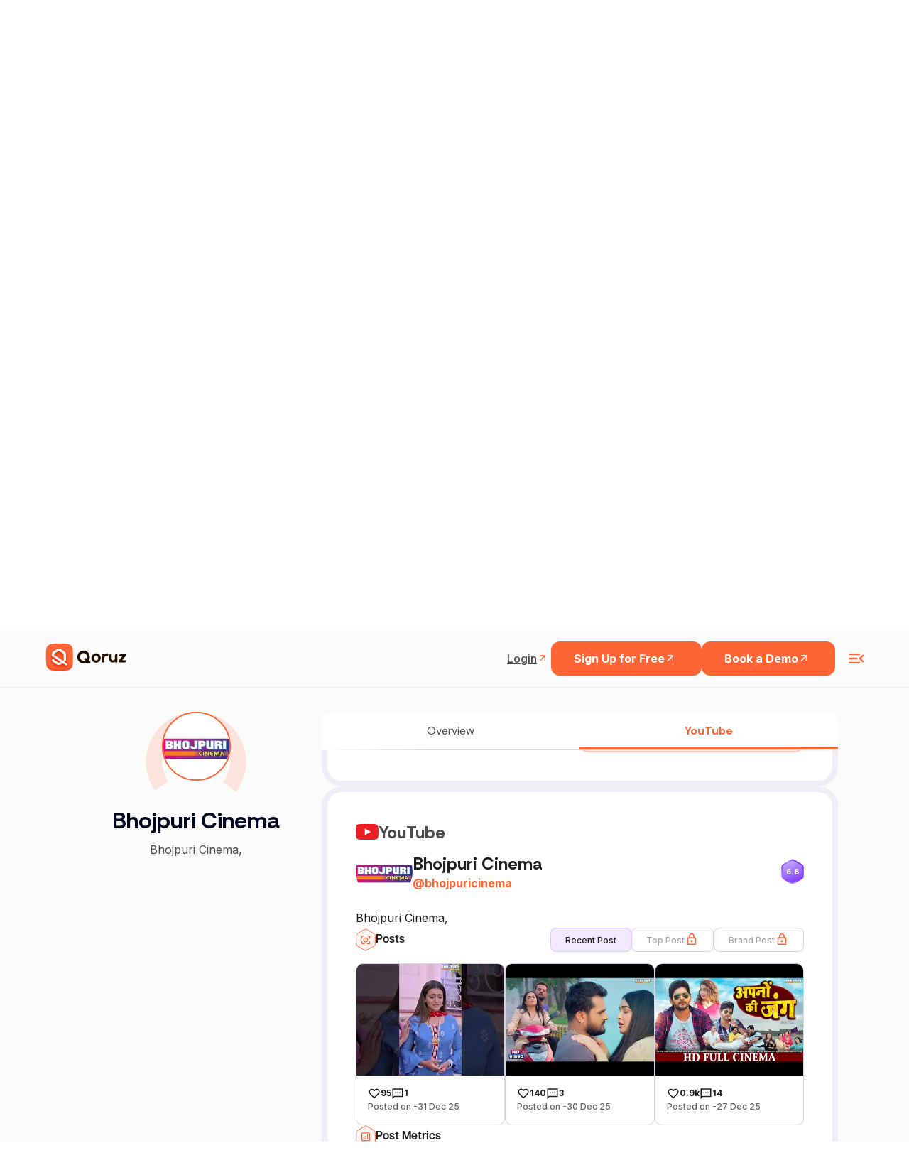

--- FILE ---
content_type: text/html; charset=utf-8
request_url: https://qoruz.com/bhojpuricinema_1/youtube
body_size: 81456
content:
<!DOCTYPE html><html lang="en"><head><meta charSet="utf-8"/><meta name="viewport" content="width=device-width"/><title>Bhojpuri Cinema&#x27;s youtube Profile Overview | Qoruz</title><meta name="robots" content="index, follow"/><meta name="title" content="Bhojpuri Cinema&#x27;s youtube Profile Overview | Qoruz"/><meta name="keywords" content="indian influencers, influencers in india, top influencers, find influencers, how to find instagram influencers, influencer search engine, top influencers in india"/><meta name="description" content="Access detailed youtube profile stats for Bhojpuri Cinema via Qoruz. Explore engagement, reach, and insights efficiently.
          "/><meta property="og:url" content="https://qoruz.com/bhojpuricinema_1/youtube"/><link rel="canonical" href="https://qoruz.com/bhojpuricinema_1/youtube"/><meta property="og:type" content="website"/><meta property="og:image:type" content="image/jpeg"/><meta property="og:type" content="website"/><meta property="og:site_name" content="Qoruz"/><meta property="og:description" content="Access detailed youtube profile stats for Bhojpuri Cinema via Qoruz. Explore engagement, reach, and insights efficiently.
          "/><meta property="og:title" content="Bhojpuri Cinema&#x27;s youtube Profile Overview | Qoruz"/><meta name="image" property="og:image" content="https://res.cloudinary.com/drudxodfk/image/upload/v1686220773/Qoruz/common/Meta_img_pyqmvn.png"/><meta property="og:updated_time" content="1687419944562"/><meta name="twitter:card" content="summary_large_image"/><meta name="twitter:site" content="@Qoruz"/><meta name="twitter:title" content="Bhojpuri Cinema&#x27;s youtube Profile Overview | Qoruz"/><meta name="twitter:description" content="Access detailed youtube profile stats for Bhojpuri Cinema via Qoruz. Explore engagement, reach, and insights efficiently.
          "/><meta name="twitter:image" content="https://res.cloudinary.com/drudxodfk/image/upload/v1686220773/Qoruz/common/Meta_img_pyqmvn.png"/><link rel="apple-touch-icon" sizes="180x180" href="/favicon/apple-touch-icon.png"/><link rel="icon" type="image/png" sizes="32x32" href="/favicon/favicon-32x32.png"/><link rel="icon" type="image/png" sizes="16x16" href="/favicon/favicon-16x16.png"/><link rel="manifest" href="/favicon/site.webmanifest"/><link rel="shortcut icon" href="/favicon/favicon.ico"/><meta name="msapplication-TileColor" content="#ffffff"/><meta name="theme-color" content="#ffffff"/><meta name="next-head-count" content="29"/><style rel="preload" id="stitches">--sxs{--sxs:0 t-zlcKO}@media{:root,.t-zlcKO{--colors-primary:#FF6435;--colors-secondary:#593C2B;--colors-white:#ffffff;--colors-crimson300:#FF6435;--colors-crimson200:#F4A568;--colors-crimson100:#FDF1E9;;--colors-crimsonDark200:#593C2B;--colors-crimsonDark100:#311708;--colors-tealTing200:#2ACC83;--colors-tealTing100:#96E1CF;--colors-blueZest200:#00B2EA;--colors-blueZest100:#75D0E4;--colors-purplePop200:#8300EA;--colors-purplePop100:#BF9ADD;--colors-text300:#999999;--colors-text200:#555555;--colors-text100:#000000;--colors-purple:#8D4AFF;--space-xs:4px;--space-sm:8px;--space-md:12px;--space-lg:16px;--space-xl:1.25rem;--space-2xl:1.5rem;--space-3xl:2rem;--space-4xl:4rem;--space-5xl:6rem;--space-6xl:8rem;--space-8xl:10rem;--sizes-xs:14px;--sizes-sm:16px;--sizes-md:1.25rem;--sizes-lg:1.5rem;--sizes-xl:1.75rem;--sizes-2xl:1.875rem;--sizes-3xl:2rem;--sizes-4xl:2.25rem;--sizes-5xl:2.5rem;--sizes-6xl:2.75rem;--sizes-7xl:3rem;--sizes-8xl:4rem;--sizes-9xl:5rem;--sizes-10xl:6rem;--sizes-half:50%;--sizes-full:100%;--sizes-vw:100vw;--sizes-vh:100vh;--fontWeights-thin:100;--fontWeights-extralight:200;--fontWeights-light:300;--fontWeights-normal:400;--fontWeights-medium:500;--fontWeights-semibold:600;--fontWeights-bold:700;--fontWeights-extrabold:800;--fontWeights-black:900;--fontSizes-xs:12px;--fontSizes-sm:14px;--fontSizes-md:16px;--fontSizes-lg:17px;--fontSizes-xl:18px;--fontSizes-h1:3rem;--fontSizes-h2:2.5rem;--fontSizes-h3:2rem;--fontSizes-h4:1.5rem;--fontSizes-h5:18px;--fontSizes-h6:2rem;--lineHeights-xs:1;--lineHeights-sm:1.5;--letterSpacings-xs:-0.04em;--letterSpacings-sm:-0.02em;--letterSpacings-md:0.08em;--radii-xs:4px;--radii-sm:6px;--radii-md:8px;--radii-lg:32px;--radii-round:50%;--radii-pill:9999px;--shadows-xs:0px 1px 3px 1px rgba(0, 0, 0, 0.15);--shadows-sm:0px 30px 49px -22px rgba(0, 0, 0, 0.1), 0px 1px 3px 1px rgba(0, 0, 0, 0.15);--shadows-md: 6.83739px 5.12804px 9.40141px 3.41869px rgba(0, 0, 0, 0.05), 0px 38px 39.315px -13px rgba(0, 0, 0, 0.2);--shadows-lg:0px 14px 24px -7px rgba(0, 0, 0, 0.1), 0px 1px 3px rgba(0, 0, 0, 0.15);--shadows-xl:6.83739px 5.12804px 9.40141px 3.41869px rgba(0, 0, 0, 0.05), 10px 22px 27px 5px rgba(0, 0, 0, 0.5);--transitions-default:all 0.15s ease-out 0s;--zIndices-1:9;--zIndices-2:99;--zIndices-3:999;--zIndices-max:9999}}--sxs{--sxs:2 c-iAxCWp c-PJLV c-nBrwR c-cjUDcw c-cgDuie c-iipbqf c-kSEvGe c-jnuTOW c-eFfJxA c-dRpdeu c-iaUKat}@media{.c-iAxCWp{max-width:340px;padding-right:60px;width:100%}.c-iAxCWp .details{margin-top:var(--space-2xl);opacity:0.6}.c-iAxCWp + .footer-navigation{margin-left:auto}@media (max-width: 991px){.c-iAxCWp + .footer-navigation{margin-left:0}}.c-iAxCWp a{display:flex}.c-iAxCWp a img{max-width:100%;width:auto;height:auto;max-height:50px}@media (max-width: 575px){.c-iAxCWp a img{height:auto;max-width:94px}}@media (max-width: 991px){.c-iAxCWp{max-width:100%;padding-right:0}}.c-nBrwR{margin-right:var(--space-lg)}.c-nBrwR:last-child{margin-right:0}.c-nBrwR a{display:flex}.c-nBrwR a svg{width:32px;height:32px}@media (max-width: 575px){.c-nBrwR a svg{width:24px;height:24px}}.c-cjUDcw{background-color:transparent;padding-top:var(--space-2xl)}@media (max-width: 575px){.c-cjUDcw{padding-top:var(--space-4xl);padding-bottom:var(--space-4xl)}}.c-cgDuie{max-width:380px}.c-cgDuie h2{color:#000;line-height:0.96;font-weight:var(--fontWeights-bold);letter-spacing:var(--letterSpacings-sm)}.c-cgDuie > .details{font-weight:400;margin-top:var(--space-3xl);color:#666}.c-cgDuie > .details >b{font-weight:600}@media (max-width: 991px){.c-iipbqf{margin-top:var(--space-2xl)}}.c-kSEvGe{border-top:1px solid #000;display:flex;flex-direction:column}.c-kSEvGe h5{letter-spacing:var(--letterSpacings-sm);color:#000;font-weight:var(--fontWeights-bold);font-size:20px;line-height:1.5}.c-jnuTOW{display:flex;padding-top:var(--space-lg);padding-bottom:var(--space-lg);align-items:center;cursor:pointer;font-size:20px}.c-jnuTOW .title-active{color:#ff6435}.c-eFfJxA{margin-right:var(--space-lg);flex-shrink:0;font-size:24px;transition:all 0.3s ease 0s}.c-eFfJxA.active{transform:rotate(45deg)}.c-dRpdeu{padding-left:var(--space-2xl);max-height:0;overflow:hidden;transition:max-height 0.2s ease-out}.c-dRpdeu .details{padding-bottom:var(--space-lg);font-weight:var(--fontWeights-normal);line-height:1.5;color:#666}.c-iaUKat{background:#170C2A;-webkit-backdrop-filter:blur(5px);backdrop-filter:blur(5px);height:calc(100vh - 72px);padding-bottom:8px}.c-iaUKat .small-heading{font-style:normal;font-weight:700;font-size:12px;line-height:16px;letter-spacing:0.06em;text-transform:uppercase;color:#FF6435}.c-iaUKat .sub-heading{font-style:normal;font-weight:800;font-size:48px;line-height:44px;margin-top:10px;letter-spacing:-0.02em;margin-bottom:10px;color:#FFFFFF}.c-iaUKat .details{font-weight:400;font-size:16px;line-height:24px;margin-bottom:3rem;color:#FFFFFF}.c-iaUKat .align-center{align-items:center !important}@media (max-width: 991px){.c-iaUKat .align-center{flex-direction:column-reverse !important}}.c-iaUKat .height-full{height:var(--sizes-full)}.c-iaUKat .height-full .image-animation{height:var(--sizes-full)}.c-iaUKat .height-full .image-animation svg{height:var(--sizes-full)}@media (max-width: 991px){.c-iaUKat .height-full{height:auto}}.c-iaUKat .coming-image{width:var(--sizes-full);height:auto}.c-iaUKat .floating-lady{animation:skyfloat 2s infinite linear}.c-iaUKat .cloud1{animation:cloudfloat 1.8s infinite linear}.c-iaUKat .cloud1 path{transform:translateX(-40%)}.c-iaUKat .cloud2{animation:cloudfloat 2.5s infinite linear}.c-iaUKat .cloud3{animation:cloudfloat 3s infinite linear}@media (max-width: 991px){.c-iaUKat{height:auto;padding-bottom:var(--space-5xl)}}@media (max-width: 991px){.c-iaUKat .image-animation svg{width:var(--sizes-full)}}}</style><link rel="preconnect" href="https://fonts.googleapis.com"/><link rel="preconnect" href="https://fonts.gstatic.com" crossorigin="anonymous"/><script>(function(w,d,s,l,i){w[l]=w[l]||[];w[l].push({'gtm.start':
new Date().getTime(),event:'gtm.js'});var f=d.getElementsByTagName(s)[0],
j=d.createElement(s),dl=l!='dataLayer'?'&l='+l:'';j.async=true;j.src=
'https://www.googletagmanager.com/gtm.js?id='+i+dl;f.parentNode.insertBefore(j,f);
})(window,document,'script','dataLayer','GTM-5PZ2H96R');</script><script>(function(c,l,a,r,i,t,y){
               c[a]=c[a]||function(){(c[a].q=c[a].q||[]).push(arguments)};
               t=l.createElement(r);t.async=1;t.src="https://www.clarity.ms/tag/"+i;
               y=l.getElementsByTagName(r)[0];y.parentNode.insertBefore(t,y);
           })(window, document, "clarity", "script", "bfb2w2l1yd");</script><script async="" src="https://www.googletagmanager.com/gtag/js?id=G-MP2H7Y27G5"></script><script>window.dataLayer = window.dataLayer || [];
    function gtag(){dataLayer.push(arguments);}
    gtag('js', new Date());
    gtag('config', 'G-MP2H7Y27G5');</script><script>!function(f,b,e,v,n,t,s)
{if(f.fbq)return;n=f.fbq=function(){n.callMethod?
n.callMethod.apply(n,arguments):n.queue.push(arguments)};
if(!f._fbq)f._fbq=n;n.push=n;n.loaded=!0;n.version='2.0';
n.queue=[];t=b.createElement(e);t.async=!0;
t.src=v;s=b.getElementsByTagName(e)[0];
s.parentNode.insertBefore(t,s)}(window, document,'script',
'https://connect.facebook.net/en_US/fbevents.js');
fbq('init', '1887963201423309');
fbq('track', 'PageView');</script><noscript><img height="0" width="0" src="https://www.facebook.com/tr?id=1887963201423309&amp;ev=PageView&amp;noscript=1"/></noscript><link rel="preconnect" href="https://use.typekit.net" crossorigin /><link rel="preconnect" href="https://fonts.gstatic.com" crossorigin /><link rel="preload" href="/_next/static/media/e4af272ccee01ff0-s.p.woff2" as="font" type="font/woff2" crossorigin="anonymous" data-next-font="size-adjust"/><link rel="preload" href="/_next/static/css/bff6572b037734d8.css" as="style"/><link rel="stylesheet" href="/_next/static/css/bff6572b037734d8.css" data-n-g=""/><noscript data-n-css=""></noscript><script defer="" nomodule="" src="/_next/static/chunks/polyfills-c67a75d1b6f99dc8.js"></script><script src="/_next/static/chunks/webpack-eb3c0d98df31be7b.js" defer=""></script><script src="/_next/static/chunks/framework-2114f3935436c3d0.js" defer=""></script><script src="/_next/static/chunks/main-3401cb9dbbcb4bf7.js" defer=""></script><script src="/_next/static/chunks/pages/_app-c8947b31ee369569.js" defer=""></script><script src="/_next/static/chunks/4b358913-cab47468dfb0b76d.js" defer=""></script><script src="/_next/static/chunks/8590-80ceee159b8f4c7b.js" defer=""></script><script src="/_next/static/chunks/9140-66000cd2a1a24c4c.js" defer=""></script><script src="/_next/static/chunks/2678-2a86cdc5f782fbcd.js" defer=""></script><script src="/_next/static/chunks/pages/%5B...handle%5D-b1cc9108f587e251.js" defer=""></script><script src="/_next/static/K2qEr4XG1lY0zFhNNBx6s/_buildManifest.js" defer=""></script><script src="/_next/static/K2qEr4XG1lY0zFhNNBx6s/_ssgManifest.js" defer=""></script><style id="__jsx-21965936077093a5">:root{--heading-font:'articulat-cf', sans-serif;--heading-font-rethink:'Rethink Sans', sans-serif}*{font-family:var(--primary-font)}</style><style data-styled="" data-styled-version="6.1.8">*,*::before,*::after{box-sizing:border-box;padding:0;margin:0;}/*!sc*/
a{color:inherit;text-decoration:none;}/*!sc*/
img{display:block;}/*!sc*/
data-styled.g1[id="sc-global-iCThAW1"]{content:"sc-global-iCThAW1,"}/*!sc*/
.dGhZXW{transition:all 0.3s ease-in-out;}/*!sc*/
.dGhZXW.dark-blue-version{background-color:#1c1627;border-color:#1c1627;}/*!sc*/
.dGhZXW.dark-blue-version .nav-heading{color:#fff;}/*!sc*/
.dGhZXW.dark-blue-version .nav-heading:hover{color:#ff6435;}/*!sc*/
.dGhZXW.dark-blue-version .navigation-item-login-btn{color:#fff;}/*!sc*/
.dGhZXW.dark-blue-version .navigation-item-login-btn:hover{color:#ff6435;}/*!sc*/
.dGhZXW.dark-blue-version .navigation-item-signup-btn{border-color:#fff;color:#fff;}/*!sc*/
.dGhZXW.dark-blue-version .qoruz-header-logo,.dGhZXW.dark-blue-version .menu-ham-icon{color:#fff;}/*!sc*/
data-styled.g2[id="sc-beySPh"]{content:"dGhZXW,"}/*!sc*/
.rfghg{font-weight:400;}/*!sc*/
.rfghe{font-weight:600;}/*!sc*/
data-styled.g4[id="sc-dmyCSP"]{content:"rfghg,rfghe,"}/*!sc*/
.gHYDbS .accordian-item:last-child .accordian-title{border-bottom:2px solid #cdd6da40;}/*!sc*/
.gHYDbS .accordian-item:last-child .accordian-content p{border-bottom:2px solid #cdd6da40;border-top:0;}/*!sc*/
.gHYDbS .accordian-item .accordian-content a{color:#ff6435;font-weight:600;text-decoration:underline;text-underline-offset:2px;}/*!sc*/
data-styled.g8[id="sc-gLLuof"]{content:"gHYDbS,"}/*!sc*/
.zAtvX{transition:all 0.2s ease-out;}/*!sc*/
.zAtvX svg{transition:all 0.2s ease-out;}/*!sc*/
data-styled.g9[id="sc-iBdnpw"]{content:"zAtvX,"}/*!sc*/
.jIgZCw{font-weight:400;border-color:transparent;white-space:nowrap;cursor:pointer;transition:border-color 200ms ease-out,color 150ms ease-out,font-weight 150ms ease-out;}/*!sc*/
@media screen and (min-width: 1024px){.jIgZCw:hover{border-color:#ff6435;color:#ff6435;}}/*!sc*/
data-styled.g10[id="sc-fsYfdN"]{content:"jIgZCw,"}/*!sc*/
.DkJvA{position:relative;}/*!sc*/
.DkJvA::before{content:'';display:block;position:absolute;width:100%;height:55%;top:0;left:0;transform:translateY(-100%);background-color:#fbfbfb;}/*!sc*/
@media screen and (min-width: 1024px){.DkJvA::before{height:100%;}}/*!sc*/
data-styled.g11[id="sc-qZrbh"]{content:"DkJvA,"}/*!sc*/
</style><style data-href="https://use.typekit.net/wdh3fly.css">@import url("https://p.typekit.net/p.css?s=1&k=wdh3fly&ht=tk&f=49645.49646.49647.49648.49649.49650.49651.49652.49653.51646.51647.51648.51649.51650.51651.51652.51653.51654.49654.51655&a=141791391&app=typekit&e=css");@font-face{font-family:"articulat-cf";src:url("https://use.typekit.net/af/ecad43/000000000000000077524f4b/30/l?primer=7fa3915bdafdf03041871920a205bef951d72bf64dd4c4460fb992e3ecc3a862&fvd=n1&v=3") format("woff2"),url("https://use.typekit.net/af/ecad43/000000000000000077524f4b/30/d?primer=7fa3915bdafdf03041871920a205bef951d72bf64dd4c4460fb992e3ecc3a862&fvd=n1&v=3") format("woff"),url("https://use.typekit.net/af/ecad43/000000000000000077524f4b/30/a?primer=7fa3915bdafdf03041871920a205bef951d72bf64dd4c4460fb992e3ecc3a862&fvd=n1&v=3") format("opentype");font-display:auto;font-style:normal;font-weight:100;font-stretch:normal}@font-face{font-family:"articulat-cf";src:url("https://use.typekit.net/af/97c8e6/000000000000000077524f4f/30/l?primer=7fa3915bdafdf03041871920a205bef951d72bf64dd4c4460fb992e3ecc3a862&fvd=n2&v=3") format("woff2"),url("https://use.typekit.net/af/97c8e6/000000000000000077524f4f/30/d?primer=7fa3915bdafdf03041871920a205bef951d72bf64dd4c4460fb992e3ecc3a862&fvd=n2&v=3") format("woff"),url("https://use.typekit.net/af/97c8e6/000000000000000077524f4f/30/a?primer=7fa3915bdafdf03041871920a205bef951d72bf64dd4c4460fb992e3ecc3a862&fvd=n2&v=3") format("opentype");font-display:auto;font-style:normal;font-weight:200;font-stretch:normal}@font-face{font-family:"articulat-cf";src:url("https://use.typekit.net/af/296adc/000000000000000077524f44/30/l?primer=7fa3915bdafdf03041871920a205bef951d72bf64dd4c4460fb992e3ecc3a862&fvd=n3&v=3") format("woff2"),url("https://use.typekit.net/af/296adc/000000000000000077524f44/30/d?primer=7fa3915bdafdf03041871920a205bef951d72bf64dd4c4460fb992e3ecc3a862&fvd=n3&v=3") format("woff"),url("https://use.typekit.net/af/296adc/000000000000000077524f44/30/a?primer=7fa3915bdafdf03041871920a205bef951d72bf64dd4c4460fb992e3ecc3a862&fvd=n3&v=3") format("opentype");font-display:auto;font-style:normal;font-weight:300;font-stretch:normal}@font-face{font-family:"articulat-cf";src:url("https://use.typekit.net/af/dfb334/000000000000000077524f49/30/l?primer=7fa3915bdafdf03041871920a205bef951d72bf64dd4c4460fb992e3ecc3a862&fvd=n4&v=3") format("woff2"),url("https://use.typekit.net/af/dfb334/000000000000000077524f49/30/d?primer=7fa3915bdafdf03041871920a205bef951d72bf64dd4c4460fb992e3ecc3a862&fvd=n4&v=3") format("woff"),url("https://use.typekit.net/af/dfb334/000000000000000077524f49/30/a?primer=7fa3915bdafdf03041871920a205bef951d72bf64dd4c4460fb992e3ecc3a862&fvd=n4&v=3") format("opentype");font-display:auto;font-style:normal;font-weight:400;font-stretch:normal}@font-face{font-family:"articulat-cf";src:url("https://use.typekit.net/af/47b487/000000000000000077524f50/30/l?primer=7fa3915bdafdf03041871920a205bef951d72bf64dd4c4460fb992e3ecc3a862&fvd=n5&v=3") format("woff2"),url("https://use.typekit.net/af/47b487/000000000000000077524f50/30/d?primer=7fa3915bdafdf03041871920a205bef951d72bf64dd4c4460fb992e3ecc3a862&fvd=n5&v=3") format("woff"),url("https://use.typekit.net/af/47b487/000000000000000077524f50/30/a?primer=7fa3915bdafdf03041871920a205bef951d72bf64dd4c4460fb992e3ecc3a862&fvd=n5&v=3") format("opentype");font-display:auto;font-style:normal;font-weight:500;font-stretch:normal}@font-face{font-family:"articulat-cf";src:url("https://use.typekit.net/af/47eba5/000000000000000077524f4e/30/l?primer=7fa3915bdafdf03041871920a205bef951d72bf64dd4c4460fb992e3ecc3a862&fvd=n6&v=3") format("woff2"),url("https://use.typekit.net/af/47eba5/000000000000000077524f4e/30/d?primer=7fa3915bdafdf03041871920a205bef951d72bf64dd4c4460fb992e3ecc3a862&fvd=n6&v=3") format("woff"),url("https://use.typekit.net/af/47eba5/000000000000000077524f4e/30/a?primer=7fa3915bdafdf03041871920a205bef951d72bf64dd4c4460fb992e3ecc3a862&fvd=n6&v=3") format("opentype");font-display:auto;font-style:normal;font-weight:600;font-stretch:normal}@font-face{font-family:"articulat-cf";src:url("https://use.typekit.net/af/82fa40/000000000000000077524f45/30/l?primer=7fa3915bdafdf03041871920a205bef951d72bf64dd4c4460fb992e3ecc3a862&fvd=n7&v=3") format("woff2"),url("https://use.typekit.net/af/82fa40/000000000000000077524f45/30/d?primer=7fa3915bdafdf03041871920a205bef951d72bf64dd4c4460fb992e3ecc3a862&fvd=n7&v=3") format("woff"),url("https://use.typekit.net/af/82fa40/000000000000000077524f45/30/a?primer=7fa3915bdafdf03041871920a205bef951d72bf64dd4c4460fb992e3ecc3a862&fvd=n7&v=3") format("opentype");font-display:auto;font-style:normal;font-weight:700;font-stretch:normal}@font-face{font-family:"articulat-cf";src:url("https://use.typekit.net/af/2f6bd5/000000000000000077524f40/30/l?primer=7fa3915bdafdf03041871920a205bef951d72bf64dd4c4460fb992e3ecc3a862&fvd=n8&v=3") format("woff2"),url("https://use.typekit.net/af/2f6bd5/000000000000000077524f40/30/d?primer=7fa3915bdafdf03041871920a205bef951d72bf64dd4c4460fb992e3ecc3a862&fvd=n8&v=3") format("woff"),url("https://use.typekit.net/af/2f6bd5/000000000000000077524f40/30/a?primer=7fa3915bdafdf03041871920a205bef951d72bf64dd4c4460fb992e3ecc3a862&fvd=n8&v=3") format("opentype");font-display:auto;font-style:normal;font-weight:800;font-stretch:normal}@font-face{font-family:"articulat-cf";src:url("https://use.typekit.net/af/873575/000000000000000077524f42/30/l?primer=7fa3915bdafdf03041871920a205bef951d72bf64dd4c4460fb992e3ecc3a862&fvd=n9&v=3") format("woff2"),url("https://use.typekit.net/af/873575/000000000000000077524f42/30/d?primer=7fa3915bdafdf03041871920a205bef951d72bf64dd4c4460fb992e3ecc3a862&fvd=n9&v=3") format("woff"),url("https://use.typekit.net/af/873575/000000000000000077524f42/30/a?primer=7fa3915bdafdf03041871920a205bef951d72bf64dd4c4460fb992e3ecc3a862&fvd=n9&v=3") format("opentype");font-display:auto;font-style:normal;font-weight:900;font-stretch:normal}@font-face{font-family:"articulat-cf";src:url("https://use.typekit.net/af/dc56d9/000000000000000077524f3f/30/l?primer=7fa3915bdafdf03041871920a205bef951d72bf64dd4c4460fb992e3ecc3a862&fvd=i8&v=3") format("woff2"),url("https://use.typekit.net/af/dc56d9/000000000000000077524f3f/30/d?primer=7fa3915bdafdf03041871920a205bef951d72bf64dd4c4460fb992e3ecc3a862&fvd=i8&v=3") format("woff"),url("https://use.typekit.net/af/dc56d9/000000000000000077524f3f/30/a?primer=7fa3915bdafdf03041871920a205bef951d72bf64dd4c4460fb992e3ecc3a862&fvd=i8&v=3") format("opentype");font-display:auto;font-style:italic;font-weight:800;font-stretch:normal}@font-face{font-family:"articulat-cf";src:url("https://use.typekit.net/af/fe28d8/000000000000000077524f46/30/l?primer=7fa3915bdafdf03041871920a205bef951d72bf64dd4c4460fb992e3ecc3a862&fvd=i7&v=3") format("woff2"),url("https://use.typekit.net/af/fe28d8/000000000000000077524f46/30/d?primer=7fa3915bdafdf03041871920a205bef951d72bf64dd4c4460fb992e3ecc3a862&fvd=i7&v=3") format("woff"),url("https://use.typekit.net/af/fe28d8/000000000000000077524f46/30/a?primer=7fa3915bdafdf03041871920a205bef951d72bf64dd4c4460fb992e3ecc3a862&fvd=i7&v=3") format("opentype");font-display:auto;font-style:italic;font-weight:700;font-stretch:normal}@font-face{font-family:"articulat-cf";src:url("https://use.typekit.net/af/60ac86/000000000000000077524f51/30/l?primer=7fa3915bdafdf03041871920a205bef951d72bf64dd4c4460fb992e3ecc3a862&fvd=i9&v=3") format("woff2"),url("https://use.typekit.net/af/60ac86/000000000000000077524f51/30/d?primer=7fa3915bdafdf03041871920a205bef951d72bf64dd4c4460fb992e3ecc3a862&fvd=i9&v=3") format("woff"),url("https://use.typekit.net/af/60ac86/000000000000000077524f51/30/a?primer=7fa3915bdafdf03041871920a205bef951d72bf64dd4c4460fb992e3ecc3a862&fvd=i9&v=3") format("opentype");font-display:auto;font-style:italic;font-weight:900;font-stretch:normal}@font-face{font-family:"articulat-cf";src:url("https://use.typekit.net/af/fe94dd/000000000000000077524f4c/30/l?primer=7fa3915bdafdf03041871920a205bef951d72bf64dd4c4460fb992e3ecc3a862&fvd=i2&v=3") format("woff2"),url("https://use.typekit.net/af/fe94dd/000000000000000077524f4c/30/d?primer=7fa3915bdafdf03041871920a205bef951d72bf64dd4c4460fb992e3ecc3a862&fvd=i2&v=3") format("woff"),url("https://use.typekit.net/af/fe94dd/000000000000000077524f4c/30/a?primer=7fa3915bdafdf03041871920a205bef951d72bf64dd4c4460fb992e3ecc3a862&fvd=i2&v=3") format("opentype");font-display:auto;font-style:italic;font-weight:200;font-stretch:normal}@font-face{font-family:"articulat-cf";src:url("https://use.typekit.net/af/9cd3ad/000000000000000077524f43/30/l?primer=7fa3915bdafdf03041871920a205bef951d72bf64dd4c4460fb992e3ecc3a862&fvd=i3&v=3") format("woff2"),url("https://use.typekit.net/af/9cd3ad/000000000000000077524f43/30/d?primer=7fa3915bdafdf03041871920a205bef951d72bf64dd4c4460fb992e3ecc3a862&fvd=i3&v=3") format("woff"),url("https://use.typekit.net/af/9cd3ad/000000000000000077524f43/30/a?primer=7fa3915bdafdf03041871920a205bef951d72bf64dd4c4460fb992e3ecc3a862&fvd=i3&v=3") format("opentype");font-display:auto;font-style:italic;font-weight:300;font-stretch:normal}@font-face{font-family:"articulat-cf";src:url("https://use.typekit.net/af/a51922/000000000000000077524f48/30/l?primer=7fa3915bdafdf03041871920a205bef951d72bf64dd4c4460fb992e3ecc3a862&fvd=i6&v=3") format("woff2"),url("https://use.typekit.net/af/a51922/000000000000000077524f48/30/d?primer=7fa3915bdafdf03041871920a205bef951d72bf64dd4c4460fb992e3ecc3a862&fvd=i6&v=3") format("woff"),url("https://use.typekit.net/af/a51922/000000000000000077524f48/30/a?primer=7fa3915bdafdf03041871920a205bef951d72bf64dd4c4460fb992e3ecc3a862&fvd=i6&v=3") format("opentype");font-display:auto;font-style:italic;font-weight:600;font-stretch:normal}@font-face{font-family:"articulat-cf";src:url("https://use.typekit.net/af/bdd57c/000000000000000077524f47/30/l?primer=7fa3915bdafdf03041871920a205bef951d72bf64dd4c4460fb992e3ecc3a862&fvd=i4&v=3") format("woff2"),url("https://use.typekit.net/af/bdd57c/000000000000000077524f47/30/d?primer=7fa3915bdafdf03041871920a205bef951d72bf64dd4c4460fb992e3ecc3a862&fvd=i4&v=3") format("woff"),url("https://use.typekit.net/af/bdd57c/000000000000000077524f47/30/a?primer=7fa3915bdafdf03041871920a205bef951d72bf64dd4c4460fb992e3ecc3a862&fvd=i4&v=3") format("opentype");font-display:auto;font-style:italic;font-weight:400;font-stretch:normal}@font-face{font-family:"articulat-cf";src:url("https://use.typekit.net/af/6f0ebc/000000000000000077524f4d/30/l?primer=7fa3915bdafdf03041871920a205bef951d72bf64dd4c4460fb992e3ecc3a862&fvd=i5&v=3") format("woff2"),url("https://use.typekit.net/af/6f0ebc/000000000000000077524f4d/30/d?primer=7fa3915bdafdf03041871920a205bef951d72bf64dd4c4460fb992e3ecc3a862&fvd=i5&v=3") format("woff"),url("https://use.typekit.net/af/6f0ebc/000000000000000077524f4d/30/a?primer=7fa3915bdafdf03041871920a205bef951d72bf64dd4c4460fb992e3ecc3a862&fvd=i5&v=3") format("opentype");font-display:auto;font-style:italic;font-weight:500;font-stretch:normal}@font-face{font-family:"articulat-cf";src:url("https://use.typekit.net/af/9b1525/000000000000000077524f3e/30/l?primer=7fa3915bdafdf03041871920a205bef951d72bf64dd4c4460fb992e3ecc3a862&fvd=i1&v=3") format("woff2"),url("https://use.typekit.net/af/9b1525/000000000000000077524f3e/30/d?primer=7fa3915bdafdf03041871920a205bef951d72bf64dd4c4460fb992e3ecc3a862&fvd=i1&v=3") format("woff"),url("https://use.typekit.net/af/9b1525/000000000000000077524f3e/30/a?primer=7fa3915bdafdf03041871920a205bef951d72bf64dd4c4460fb992e3ecc3a862&fvd=i1&v=3") format("opentype");font-display:auto;font-style:italic;font-weight:100;font-stretch:normal}@font-face{font-family:"articulat-heavy-cf";src:url("https://use.typekit.net/af/631797/000000000000000077524f4a/30/l?primer=7cdcb44be4a7db8877ffa5c0007b8dd865b3bbc383831fe2ea177f62257a9191&fvd=n9&v=3") format("woff2"),url("https://use.typekit.net/af/631797/000000000000000077524f4a/30/d?primer=7cdcb44be4a7db8877ffa5c0007b8dd865b3bbc383831fe2ea177f62257a9191&fvd=n9&v=3") format("woff"),url("https://use.typekit.net/af/631797/000000000000000077524f4a/30/a?primer=7cdcb44be4a7db8877ffa5c0007b8dd865b3bbc383831fe2ea177f62257a9191&fvd=n9&v=3") format("opentype");font-display:auto;font-style:normal;font-weight:900;font-stretch:normal}@font-face{font-family:"articulat-heavy-cf";src:url("https://use.typekit.net/af/add895/000000000000000077524f41/30/l?primer=7cdcb44be4a7db8877ffa5c0007b8dd865b3bbc383831fe2ea177f62257a9191&fvd=i9&v=3") format("woff2"),url("https://use.typekit.net/af/add895/000000000000000077524f41/30/d?primer=7cdcb44be4a7db8877ffa5c0007b8dd865b3bbc383831fe2ea177f62257a9191&fvd=i9&v=3") format("woff"),url("https://use.typekit.net/af/add895/000000000000000077524f41/30/a?primer=7cdcb44be4a7db8877ffa5c0007b8dd865b3bbc383831fe2ea177f62257a9191&fvd=i9&v=3") format("opentype");font-display:auto;font-style:italic;font-weight:900;font-stretch:normal}.tk-articulat-cf{font-family:"articulat-cf",sans-serif}.tk-articulat-heavy-cf{font-family:"articulat-heavy-cf",sans-serif}</style><style data-href="https://fonts.googleapis.com/css2?family=Rethink+Sans:ital,wght@0,400..800;1,400..800&display=swap">@font-face{font-family:'Rethink Sans';font-style:italic;font-weight:400;font-display:swap;src:url(https://fonts.gstatic.com/l/font?kit=AMOFz4SDuXOMCPfdoglY9JQEUUK5wyyTfpeth6kS4A3sng&skey=c3dd94f6c81a1b32&v=v7) format('woff')}@font-face{font-family:'Rethink Sans';font-style:italic;font-weight:500;font-display:swap;src:url(https://fonts.gstatic.com/l/font?kit=AMOFz4SDuXOMCPfdoglY9JQEUUK5wyyTfpeth6kS0g3sng&skey=c3dd94f6c81a1b32&v=v7) format('woff')}@font-face{font-family:'Rethink Sans';font-style:italic;font-weight:600;font-display:swap;src:url(https://fonts.gstatic.com/l/font?kit=AMOFz4SDuXOMCPfdoglY9JQEUUK5wyyTfpeth6kSPgrsng&skey=c3dd94f6c81a1b32&v=v7) format('woff')}@font-face{font-family:'Rethink Sans';font-style:italic;font-weight:700;font-display:swap;src:url(https://fonts.gstatic.com/l/font?kit=AMOFz4SDuXOMCPfdoglY9JQEUUK5wyyTfpeth6kSBwrsng&skey=c3dd94f6c81a1b32&v=v7) format('woff')}@font-face{font-family:'Rethink Sans';font-style:italic;font-weight:800;font-display:swap;src:url(https://fonts.gstatic.com/l/font?kit=AMOFz4SDuXOMCPfdoglY9JQEUUK5wyyTfpeth6kSYArsng&skey=c3dd94f6c81a1b32&v=v7) format('woff')}@font-face{font-family:'Rethink Sans';font-style:normal;font-weight:400;font-display:swap;src:url(https://fonts.gstatic.com/l/font?kit=AMODz4SDuXOMCPfdoglY9JQuWHBGG0X45DmqkmFRCE0&skey=522e5dba1dd7b17e&v=v7) format('woff')}@font-face{font-family:'Rethink Sans';font-style:normal;font-weight:500;font-display:swap;src:url(https://fonts.gstatic.com/l/font?kit=AMODz4SDuXOMCPfdoglY9JQuWHBGG0X45DmqklNRCE0&skey=522e5dba1dd7b17e&v=v7) format('woff')}@font-face{font-family:'Rethink Sans';font-style:normal;font-weight:600;font-display:swap;src:url(https://fonts.gstatic.com/l/font?kit=AMODz4SDuXOMCPfdoglY9JQuWHBGG0X45Dmqkr9WCE0&skey=522e5dba1dd7b17e&v=v7) format('woff')}@font-face{font-family:'Rethink Sans';font-style:normal;font-weight:700;font-display:swap;src:url(https://fonts.gstatic.com/l/font?kit=AMODz4SDuXOMCPfdoglY9JQuWHBGG0X45DmqkoZWCE0&skey=522e5dba1dd7b17e&v=v7) format('woff')}@font-face{font-family:'Rethink Sans';font-style:normal;font-weight:800;font-display:swap;src:url(https://fonts.gstatic.com/l/font?kit=AMODz4SDuXOMCPfdoglY9JQuWHBGG0X45DmqkuFWCE0&skey=522e5dba1dd7b17e&v=v7) format('woff')}@font-face{font-family:'Rethink Sans';font-style:italic;font-weight:400 800;font-display:swap;src:url(https://fonts.gstatic.com/s/rethinksans/v7/AMOIz4SDuXOMCPfdoglY9JQEUWi7691p4SSqqqg.woff2) format('woff2');unicode-range:U+0100-02BA,U+02BD-02C5,U+02C7-02CC,U+02CE-02D7,U+02DD-02FF,U+0304,U+0308,U+0329,U+1D00-1DBF,U+1E00-1E9F,U+1EF2-1EFF,U+2020,U+20A0-20AB,U+20AD-20C0,U+2113,U+2C60-2C7F,U+A720-A7FF}@font-face{font-family:'Rethink Sans';font-style:italic;font-weight:400 800;font-display:swap;src:url(https://fonts.gstatic.com/s/rethinksans/v7/AMOIz4SDuXOMCPfdoglY9JQEUWi1691p4SSq.woff2) format('woff2');unicode-range:U+0000-00FF,U+0131,U+0152-0153,U+02BB-02BC,U+02C6,U+02DA,U+02DC,U+0304,U+0308,U+0329,U+2000-206F,U+20AC,U+2122,U+2191,U+2193,U+2212,U+2215,U+FEFF,U+FFFD}@font-face{font-family:'Rethink Sans';font-style:normal;font-weight:400 800;font-display:swap;src:url(https://fonts.gstatic.com/s/rethinksans/v7/AMOWz4SDuXOMCPfdoglY9JQEWli34dpL4xSr.woff2) format('woff2');unicode-range:U+0100-02BA,U+02BD-02C5,U+02C7-02CC,U+02CE-02D7,U+02DD-02FF,U+0304,U+0308,U+0329,U+1D00-1DBF,U+1E00-1E9F,U+1EF2-1EFF,U+2020,U+20A0-20AB,U+20AD-20C0,U+2113,U+2C60-2C7F,U+A720-A7FF}@font-face{font-family:'Rethink Sans';font-style:normal;font-weight:400 800;font-display:swap;src:url(https://fonts.gstatic.com/s/rethinksans/v7/AMOWz4SDuXOMCPfdoglY9JQEVFi34dpL4w.woff2) format('woff2');unicode-range:U+0000-00FF,U+0131,U+0152-0153,U+02BB-02BC,U+02C6,U+02DA,U+02DC,U+0304,U+0308,U+0329,U+2000-206F,U+20AC,U+2122,U+2191,U+2193,U+2212,U+2215,U+FEFF,U+FFFD}</style></head><body><noscript><iframe src="https://www.googletagmanager.com/ns.html?id=GTM-5PZ2H96R" height="0" width="0"></iframe></noscript><script type="text/javascript" id="hs-script-loader" async="" defer="" src="//js-na2.hs-scripts.com/244179244.js"></script><script type="text/javascript">
              _linkedin_partner_id = "4501257";
window._linkedin_data_partner_ids = window._linkedin_data_partner_ids || [];
window._linkedin_data_partner_ids.push(_linkedin_partner_id);
            </script><script type="text/javascript">(function(l) {
if (!l){window.lintrk = function(a,b){window.lintrk.q.push([a,b])};
window.lintrk.q=[]}
var s = document.getElementsByTagName("script")[0];
var b = document.createElement("script");
b.type = "text/javascript";b.async = true;
b.src = "https://snap.licdn.com/li.lms-analytics/insight.min.js";
s.parentNode.insertBefore(b, s);})(window.lintrk);
</script><noscript><img height="1" width="1" style="display:none" alt="" src="https://px.ads.linkedin.com/collect/?pid=4501257&amp;fmt=gif"/></noscript><div id="__next"><div class="jsx-21965936077093a5 __variable_f367f3"><div id="qoruz_header" class="sc-beySPh dGhZXW fixed left-0 right-0 top-0 z-50 border-b border-[#FFEDE8] bg-[#FBFBFB]"><header class="relative mx-auto flex  h-auto max-w-[1440px] flex-wrap items-center justify-between gap-x-4 gap-y-4 px-5 lg:px-[60px] min-[1360px]:h-auto "><nav class="flex h-5 items-center gap-x-8  md:h-auto "><a class="inline-block md:-mt-1 " href="/"><svg viewBox="0 0 120 48" fill="none" xmlns="http://www.w3.org/2000/svg" class="qoruz-header-logo w-[76px] text-[#200D00] min-[1024px]:w-[120px] "><g clip-path="url(#clip0_6761_7533)"><path d="M34.9772 42.4475C27.2877 43.5253 19.8799 43.5099 12.7477 42.4321C8.94755 41.8578 5.96349 38.8983 5.39532 35.149C4.21432 27.3686 4.02955 19.8592 5.13356 12.6993C5.72945 8.83141 8.8952 5.8335 12.8385 5.39313C19.6581 4.6294 26.875 4.49236 34.6939 5.30074C38.9544 5.74111 42.2695 9.15784 42.5544 13.3737C43.0209 20.2518 43.0055 27.2762 42.5051 34.4438C42.2203 38.5242 39.0822 41.8716 34.9757 42.4475H34.9772Z" fill="#FF6435"></path><g style="mix-blend-mode:overlay"><path d="M42.5544 13.374C42.268 9.15813 38.9529 5.7414 34.6939 5.30103C26.8765 4.49265 19.6581 4.62815 12.8385 5.39341C8.89674 5.83533 5.72791 8.8317 5.13356 12.6996C4.02955 19.8579 4.21432 27.3674 5.39532 35.1478C5.96503 38.8956 8.94755 41.8565 12.7477 42.4309C19.8799 43.5087 27.2877 43.5241 34.9772 42.4462C39.0853 41.8704 42.2218 38.5229 42.5067 34.4426C43.0071 27.275 43.024 20.2506 42.5559 13.3725L42.5544 13.374ZM40.5712 33.6634C40.3279 37.1649 37.601 40.0642 34.0888 40.557C30.5966 41.0466 27.1106 41.2945 23.7277 41.2945C20.3449 41.2945 16.9127 41.042 13.6115 40.5431C10.3179 40.0442 7.77425 37.5236 7.27845 34.2701C6.1498 26.8284 6.06819 19.8718 7.03516 13.5911C7.54791 10.2652 10.2779 7.67842 13.6715 7.2981C17.1637 6.907 20.6867 6.70837 24.1404 6.70837C27.3415 6.70837 30.6074 6.87928 33.8455 7.21341C37.5209 7.59219 40.3695 10.5177 40.6158 14.1685C41.0454 20.5016 41.03 27.0609 40.5696 33.6634H40.5712Z" fill="url(#paint0_linear_6761_7533)"></path></g><g filter="url(#filter0_d_6761_7533)"><mask id="mask0_6761_7533" style="mask-type:luminance" maskUnits="userSpaceOnUse" x="12" y="12" width="23" height="24"><path d="M34.539 33.8969C34.4558 33.4535 34.2018 33.0701 33.8153 32.8068L31.5226 31.15L31.1654 30.8836C31.5965 30.4232 32.4464 29.4886 32.6682 28.9096C32.8807 28.3599 32.9869 27.781 32.9869 27.1866V21.6866C32.9869 20.5595 32.9869 19.6726 32.7251 18.8303C32.4926 18.0897 32.1169 17.4168 31.6073 16.8286C31.0468 16.1619 30.3277 15.7123 29.33 15.0872L29.293 15.061C29.2807 15.0518 29.2668 15.0425 29.2545 15.0348C29.2237 15.0179 29.1945 14.9994 29.1698 14.9871L29.1575 14.9794L27.3575 13.843L27.1712 13.7229C26.0118 12.9885 25.1741 12.4573 24.1825 12.2371C23.7499 12.137 23.3033 12.0862 22.8599 12.0862C22.4164 12.0862 21.9653 12.137 21.5311 12.2371C20.5487 12.4557 19.6618 13.0177 18.8026 13.5597L18.5378 13.7276C18.4823 13.763 17.2151 14.5621 16.2897 15.1457L15.8417 15.4305L15.7616 15.4737C15.7108 15.506 15.6584 15.5383 15.6076 15.5737C15.3381 15.7493 15.1056 15.9017 14.8839 16.0772C13.6891 17.035 12.9346 18.3884 12.759 19.8897C12.7236 20.2177 12.7236 20.5302 12.7236 20.9675V21.0507C12.7236 21.1323 12.7236 21.2585 12.7375 21.4033C12.8129 22.0469 13.1271 22.6259 13.6182 23.0339C13.6983 23.0986 13.7814 23.1571 13.8646 23.2156L13.9046 23.2448L16.1558 24.7492C16.2066 24.7908 16.9641 25.285 17.0196 25.3251L24.7507 30.4925L25.0325 30.6957C24.4212 31.073 23.6375 31.6458 23.3942 31.6935C23.2263 31.7335 23.04 31.7551 22.8568 31.7551C22.6736 31.7551 22.4888 31.7351 22.3117 31.6935C22.1054 31.6489 21.8714 31.5426 21.4818 31.3163C21.1723 31.1361 20.7535 30.8728 20.2192 30.5356L20.1514 30.4925L17.8387 29.039C17.2675 28.671 17.1135 28.5724 16.9811 28.4646C16.7286 28.2414 16.5299 27.9673 16.3913 27.6609L16.3682 27.6131C16.0926 26.9942 15.4706 26.5954 14.79 26.5954C13.8353 26.5954 13.0578 27.3622 13.0578 28.306C13.0578 28.4754 13.0886 28.6586 13.1486 28.8496L13.1625 28.8958V28.8988L13.1748 28.9327C13.1748 28.9327 13.1994 28.982 13.2117 29.0112L13.2194 29.0313H13.2225L13.2456 29.0821C13.4288 29.4778 13.6598 29.8535 13.9293 30.203C14.1602 30.4987 14.4189 30.7712 14.6991 31.0129C15.0102 31.2932 15.3689 31.518 15.8186 31.8028L15.8324 31.8105C15.8601 31.8275 15.8848 31.8459 15.9125 31.8644L15.9587 31.8891L15.9725 31.9014L18.2421 33.3318L18.3499 33.4026L18.5362 33.5135C19.6495 34.2187 20.5287 34.7777 21.5234 35.0071C21.9576 35.1072 22.4041 35.158 22.8537 35.158C23.4327 35.158 23.9885 35.0779 24.5043 34.9209C25.3435 34.6653 26.0903 34.1956 27.1281 33.5443L27.1712 33.5197L27.1882 33.5027L27.2236 33.4827C27.2544 33.4658 27.2836 33.4458 27.3144 33.4257L28.0366 32.853L28.2999 33.0423L31.8644 35.623C32.1508 35.8155 32.4865 35.9171 32.8345 35.9171C33.4057 35.9171 33.94 35.6399 34.2618 35.1734C34.5236 34.7961 34.619 34.345 34.5313 33.8984L34.539 33.8969ZM29.5255 27.1866C29.5255 27.6655 28.7726 28.5185 28.3661 28.8065L28.1366 28.6355L18.6994 22.3364L16.1758 20.6627C16.1835 20.5795 16.1866 20.5225 16.1866 20.4964C16.1866 20.4532 16.1866 20.4117 16.1912 20.3639L16.1973 20.2731V20.2608C16.2374 19.959 16.3313 19.6741 16.4699 19.4185C16.5638 19.2353 16.6716 19.0829 16.7901 18.9689C16.9657 18.7764 17.1689 18.6332 17.3629 18.507C17.3968 18.487 17.4307 18.4639 17.4646 18.4439C17.5123 18.4131 17.5616 18.3853 17.6124 18.3484C17.6709 18.3099 17.7063 18.2883 17.7063 18.2883L20.2223 16.6993C21.528 15.8786 21.9607 15.6261 22.3117 15.5445C22.4919 15.5029 22.669 15.4829 22.8568 15.4829C23.0447 15.4829 23.2279 15.5045 23.3942 15.5445C23.7514 15.6246 24.1841 15.8771 25.4852 16.6993L27.2882 17.8387C28.4415 18.567 28.7603 18.7811 28.9666 19.0182C29.1683 19.2522 29.3207 19.5279 29.4193 19.8389C29.5086 20.1299 29.524 20.5533 29.524 21.8606V27.1851L29.5255 27.1866Z" fill="white"></path></mask><g mask="url(#mask0_6761_7533)"><g filter="url(#filter1_d_6761_7533)"><rect x="12.6494" y="26.2102" width="15.8595" height="9.39255" fill="url(#pattern0_6761_7533)"></rect><rect x="12.3408" y="11.7365" width="21.8646" height="19.401" fill="url(#pattern1_6761_7533)"></rect><mask id="mask1_6761_7533" style="mask-type:luminance" maskUnits="userSpaceOnUse" x="16" y="20" width="19" height="16"><path d="M32.841 35.9163C32.4915 35.9163 32.1558 35.8146 31.8694 35.6206L28.3064 33.04L24.7527 30.4886L17.0215 25.3196C16.9676 25.2811 16.3009 24.8438 16.2501 24.8023C16.1485 24.1001 16.0992 23.3025 16.1038 22.4264C16.1084 21.7043 16.1469 21.0807 16.1793 20.6572L18.7014 22.3325L28.1371 28.6317L31.523 31.1461L33.8157 32.8044C34.2022 33.0662 34.4562 33.4511 34.5394 33.8946C34.6287 34.3411 34.5317 34.7922 34.2699 35.171C33.9481 35.636 33.4138 35.9147 32.8426 35.9147L32.841 35.9163Z" fill="white"></path></mask><g mask="url(#mask1_6761_7533)"><rect x="16.0361" y="20.2048" width="18.9391" height="16.1675" fill="url(#pattern2_6761_7533)"></rect></g></g></g></g></g><g clip-path="url(#clip1_6761_7533)"><path d="M92.444 18.9259C91.8006 18.7727 91.2292 18.6919 90.7254 18.6919C90.2217 18.6919 89.8026 18.7515 89.4174 18.8706C89.0322 18.9855 88.6893 19.1472 88.3846 19.3386C88.084 19.5301 87.8258 19.7513 87.6057 19.9939C87.3898 20.2364 87.1951 20.4959 87.0258 20.764L86.7506 19.2748C86.721 19.1259 86.5898 19.0195 86.4374 19.0195H85.5273C85.2352 19.0195 84.9558 19.1557 84.778 19.3939L83.7494 20.7512C83.6224 20.9172 83.5547 21.1171 83.5547 21.3256V31.2394C83.5547 31.4138 83.6944 31.5543 83.8679 31.5543H86.7083C86.8861 31.5543 87.0215 31.4138 87.0215 31.2394V24.9082C87.0215 24.47 87.1231 24.0615 87.3221 23.6828C87.5253 23.3041 87.7919 22.9765 88.1264 22.7085C88.4608 22.4404 88.8587 22.2277 89.3201 22.0787C89.7815 21.9256 90.2767 21.8532 90.8143 21.8532C90.9667 21.8532 91.1318 21.866 91.3181 21.8915C91.5043 21.9171 91.6694 21.9468 91.8218 21.9809C91.8895 21.9979 91.9572 22.0149 92.025 22.0319C92.2112 22.0787 92.3932 21.9511 92.4144 21.7554L92.6769 19.2706C92.6938 19.1174 92.5922 18.9685 92.4398 18.9302L92.444 18.9259Z" fill="currentColor"></path><path d="M81.2807 22.7297C80.9378 21.9298 80.4722 21.2278 79.8838 20.6321C79.2954 20.0364 78.6097 19.5599 77.8223 19.2153C77.035 18.8706 76.1968 18.6962 75.3079 18.6962C74.419 18.6962 73.5554 18.8706 72.7681 19.2153C71.9808 19.5599 71.295 20.0322 70.7066 20.6321C70.1182 21.2278 69.6526 21.9298 69.3097 22.7297C69.0473 23.3382 68.8906 23.9764 68.8271 24.6487C68.8949 23.9892 69.0515 23.3552 69.3097 22.7553C69.6568 21.9554 70.1182 21.2533 70.7066 20.6576C71.295 20.062 71.9808 19.5854 72.7681 19.2408C73.5554 18.8961 74.402 18.7217 75.3079 18.7217C76.2138 18.7217 77.035 18.8961 77.8223 19.2408C78.6097 19.5854 79.2996 20.0577 79.8838 20.6576C80.4722 21.2533 80.9378 21.9554 81.2807 22.7553C81.5431 23.3552 81.6998 23.9892 81.7633 24.6487C81.6998 23.9807 81.5389 23.3382 81.2807 22.7297ZM77.4329 27.8866C77.1577 28.1802 76.8403 28.4142 76.4762 28.5801C76.4212 28.6057 76.3704 28.6269 76.3154 28.6482C76.3196 28.6525 76.3281 28.661 76.3323 28.6652C76.3789 28.6482 76.4297 28.6227 76.4762 28.6014C76.836 28.4355 77.1535 28.2015 77.4329 27.9079C77.7123 27.6143 77.9281 27.2611 78.0848 26.8484C78.2245 26.4783 78.3049 26.074 78.3218 25.6315C78.3049 26.0655 78.2287 26.4612 78.0848 26.8229C77.9239 27.2356 77.708 27.5888 77.4329 27.8824V27.8866ZM73.1575 27.8866C72.8824 27.593 72.6623 27.2399 72.5056 26.8272C72.366 26.4655 72.2898 26.0698 72.2686 25.6358C72.2855 26.0783 72.3617 26.4825 72.5056 26.8527C72.6665 27.2654 72.8824 27.6186 73.1575 27.9121C73.4327 28.2057 73.7586 28.4397 74.1269 28.6057C74.1735 28.627 74.22 28.6482 74.2666 28.6652C74.2666 28.661 74.275 28.6525 74.2835 28.6482C74.2327 28.6269 74.1777 28.6057 74.1311 28.5801C73.7629 28.4142 73.4411 28.1802 73.1618 27.8866H73.1575Z" fill="currentColor"></path><path d="M117.875 28.7931V29.3037C117.875 29.5122 117.807 29.7164 117.676 29.8866L116.47 31.4481L116.377 31.5843H107.877C107.877 31.5843 107.86 31.5843 107.851 31.5843C107.69 31.5715 107.563 31.4354 107.563 31.2694V29.7547C107.563 29.3079 107.657 28.8654 107.839 28.4612C107.944 28.223 108.08 27.9975 108.245 27.789L112.694 22.1556H108.355C108.181 22.1556 108.042 22.0152 108.042 21.8407V21.028C108.08 20.9557 108.126 20.8876 108.177 20.8196L109.549 19.0453H117.409C117.583 19.0453 117.723 19.1857 117.723 19.3601V20.2622C117.723 20.977 117.486 21.6663 117.045 22.2236L113.727 26.4274L112.118 28.4697H117.562C117.735 28.4697 117.875 28.6102 117.875 28.7846V28.7931Z" fill="currentColor"></path><path d="M57.6823 18.3984C60.4464 18.3984 62.6984 20.8406 62.6984 23.8403C62.6984 26.8399 60.4464 29.2822 57.6823 29.2822C54.9181 29.2822 52.6662 26.8399 52.6662 23.8403C52.6662 20.8406 54.9181 18.3984 57.6823 18.3984ZM57.6823 14.6073C52.827 14.6073 48.8945 18.7387 48.8945 23.8403C48.8945 28.9418 52.827 33.0733 57.6823 33.0733C62.5376 33.0733 66.47 28.9418 66.47 23.8403C66.47 18.7387 62.5333 14.6073 57.6823 14.6073Z" fill="currentColor"></path><path d="M67.3124 30.7333V31.8609C67.3124 31.9587 67.2828 32.0523 67.2235 32.1289L66.2584 33.3969C66.1737 33.3841 66.0933 33.3713 66.0086 33.3543C63.3672 32.8693 61.7841 30.9759 60.5861 29.5335C60.0866 28.9335 59.4855 28.2145 59.0707 27.9932C58.931 27.9209 58.8506 27.772 58.8506 27.6145V26.4147C58.8506 26.1339 58.9437 25.8658 59.113 25.6403L59.5194 25.1084C59.6295 24.9638 59.8157 24.8957 59.985 24.9553C61.2211 25.3765 62.1227 26.4572 62.9947 27.5039C64.1165 28.8484 65.179 30.1249 66.923 30.2908C67.1473 30.3121 67.3166 30.5036 67.3166 30.7291L67.3124 30.7333Z" fill="currentColor"></path><path d="M78.0896 24.0319C77.9288 23.5937 77.7129 23.2108 77.4377 22.8831C77.1626 22.5555 76.8451 22.2917 76.4811 22.1002C76.117 21.9088 75.7318 21.8109 75.3127 21.8109C74.8937 21.8109 74.5 21.9088 74.1317 22.1002C73.7635 22.2917 73.4418 22.5555 73.1624 22.8831C72.8872 23.2108 72.6671 23.5937 72.5105 24.0319C72.3708 24.4234 72.2904 24.8404 72.2734 25.2871C72.2904 24.8531 72.3708 24.4447 72.5105 24.0575C72.6713 23.6192 72.8872 23.2363 73.1624 22.9087C73.4375 22.581 73.7635 22.3172 74.1317 22.1258C74.5 21.9343 74.8937 21.8364 75.3127 21.8364C75.7318 21.8364 76.1255 21.9343 76.4811 22.1258C76.8409 22.3172 77.1583 22.581 77.4377 22.9087C77.7171 23.2363 77.933 23.6192 78.0896 24.0575C78.2293 24.4447 78.3055 24.8489 78.3267 25.2871C78.3097 24.8404 78.2335 24.4234 78.0896 24.0319Z" fill="currentColor"></path><path d="M81.7675 24.6489C81.6998 23.9894 81.5432 23.3554 81.2849 22.7555C80.9421 21.9556 80.4764 21.2536 79.888 20.6579C79.3039 20.0622 78.6139 19.5857 77.8266 19.241C77.0392 18.8964 76.2011 18.7219 75.3121 18.7219C74.4232 18.7219 73.5597 18.8964 72.7723 19.241C71.985 19.5857 71.2992 20.0579 70.7109 20.6579C70.1225 21.2536 69.6611 21.9556 69.314 22.7555C69.0557 23.3554 68.8949 23.9894 68.8314 24.6489C68.8102 24.8702 68.8018 25.0957 68.8018 25.3212C68.8018 25.5467 68.8102 25.7552 68.8314 25.9679C68.8949 26.6359 69.0557 27.2784 69.314 27.8868C69.6611 28.6867 70.1225 29.3888 70.7109 29.9845C71.2992 30.5801 71.985 31.0567 72.7723 31.4013C73.5597 31.746 74.4063 31.9204 75.3121 31.9204C76.218 31.9204 77.0392 31.746 77.8266 31.4013C78.6139 31.0567 79.3039 30.5844 79.888 29.9845C80.4764 29.3888 80.9421 28.6867 81.2849 27.8868C81.5474 27.2784 81.7082 26.6402 81.7675 25.9679C81.7887 25.7552 81.7971 25.5382 81.7971 25.3212C81.7971 25.1042 81.7887 24.8702 81.7675 24.6489ZM75.3121 28.8612C74.9481 28.8612 74.5968 28.7931 74.2666 28.6697C74.22 28.6527 74.1735 28.6314 74.1269 28.6102C73.7586 28.4442 73.4369 28.2102 73.1575 27.9166C72.8824 27.623 72.6623 27.2699 72.5057 26.8572C72.366 26.487 72.2855 26.0828 72.2686 25.6403C72.2686 25.585 72.2686 25.5339 72.2686 25.4786C72.2686 25.4148 72.2686 25.351 72.2686 25.2914C72.2855 24.8446 72.3617 24.4277 72.5057 24.0362C72.6665 23.598 72.8824 23.215 73.1575 22.8874C73.4327 22.5598 73.7586 22.296 74.1269 22.1045C74.4952 21.913 74.8888 21.8152 75.3079 21.8152C75.727 21.8152 76.1164 21.913 76.4762 22.1045C76.836 22.296 77.1535 22.5598 77.4329 22.8874C77.7123 23.215 77.9282 23.598 78.0848 24.0362C78.2245 24.4277 78.3049 24.8446 78.3218 25.2914C78.3218 25.351 78.3218 25.4148 78.3218 25.4786C78.3218 25.5339 78.3218 25.585 78.3218 25.6403C78.3049 26.0828 78.2287 26.487 78.0848 26.8572C77.9239 27.2699 77.708 27.623 77.4329 27.9166C77.1577 28.2102 76.8403 28.4442 76.4762 28.6102C76.4297 28.6314 76.3789 28.6527 76.3323 28.674C76.0148 28.8016 75.6677 28.8654 75.3079 28.8654L75.3121 28.8612Z" fill="currentColor"></path><path d="M105.333 19.3681V31.2731C105.333 31.4475 105.193 31.5879 105.02 31.5879H102.556C102.442 31.5879 102.336 31.5241 102.281 31.422L101.866 30.6306C101.464 30.9199 101.007 31.1497 100.495 31.3241C99.9826 31.5029 99.4365 31.5879 98.8481 31.5879C98.3952 31.5879 97.8788 31.5199 97.3031 31.3837C96.7232 31.2518 96.1856 30.9965 95.6818 30.6264C95.1781 30.2562 94.7548 29.7413 94.4119 29.0861C94.0691 28.4309 93.8955 27.5799 93.8955 26.5332V21.1636C93.8955 20.9509 93.9632 20.7466 94.0945 20.5807L94.9961 19.4149C95.1739 19.1851 95.449 19.049 95.7411 19.049H97.0533C97.2269 19.049 97.3666 19.1894 97.3666 19.3638V26.3885C97.3666 26.7757 97.4301 27.1034 97.5571 27.3714C97.6841 27.6395 97.8534 27.8565 98.065 28.0139C98.2767 28.1713 98.518 28.2905 98.7889 28.3628C99.0556 28.4394 99.3349 28.4777 99.6228 28.4777C99.8429 28.4777 100.08 28.4394 100.342 28.3628C100.605 28.2905 100.85 28.1671 101.079 28.0011C101.303 27.8309 101.498 27.6139 101.646 27.3459C101.799 27.0778 101.871 26.7587 101.871 26.3885V21.2019C101.871 20.9892 101.942 20.7849 102.069 20.619L103.001 19.4149C103.179 19.1851 103.454 19.049 103.746 19.049H105.024C105.198 19.049 105.337 19.1894 105.337 19.3638L105.333 19.3681Z" fill="currentColor"></path></g><defs><filter id="filter0_d_6761_7533" x="8.99741" y="10.2231" width="29.2923" height="31.2825" filterUnits="userSpaceOnUse" color-interpolation-filters="sRGB"><feFlood flood-opacity="0" result="BackgroundImageFix"></feFlood><feColorMatrix in="SourceAlpha" type="matrix" values="0 0 0 0 0 0 0 0 0 0 0 0 0 0 0 0 0 0 127 0" result="hardAlpha"></feColorMatrix><feOffset dy="1.86311"></feOffset><feGaussianBlur stdDeviation="1.86311"></feGaussianBlur><feColorMatrix type="matrix" values="0 0 0 0 0.898039 0 0 0 0 0.176471 0 0 0 0 0.0196078 0 0 0 1 0"></feColorMatrix><feBlend mode="normal" in2="BackgroundImageFix" result="effect1_dropShadow_6761_7533"></feBlend><feBlend mode="normal" in="SourceGraphic" in2="effect1_dropShadow_6761_7533" result="shape"></feBlend></filter><filter id="filter1_d_6761_7533" x="6.75148" y="11.7365" width="33.4101" height="38.1531" filterUnits="userSpaceOnUse" color-interpolation-filters="sRGB"><feFlood flood-opacity="0" result="BackgroundImageFix"></feFlood><feColorMatrix in="SourceAlpha" type="matrix" values="0 0 0 0 0 0 0 0 0 0 0 0 0 0 0 0 0 0 127 0" result="hardAlpha"></feColorMatrix><feOffset dy="8.384"></feOffset><feGaussianBlur stdDeviation="2.79467"></feGaussianBlur><feColorMatrix type="matrix" values="0 0 0 0 0 0 0 0 0 0 0 0 0 0 0 0 0 0 0.6 0"></feColorMatrix><feBlend mode="normal" in2="BackgroundImageFix" result="effect1_dropShadow_6761_7533"></feBlend><feBlend mode="normal" in="SourceGraphic" in2="effect1_dropShadow_6761_7533" result="shape"></feBlend></filter><pattern id="pattern0_6761_7533" patternContentUnits="objectBoundingBox" width="1" height="1"><use xlink:href="#image0_6761_7533" transform="scale(0.00970874 0.0163934)"></use></pattern><pattern id="pattern1_6761_7533" patternContentUnits="objectBoundingBox" width="1" height="1"><use xlink:href="#image1_6761_7533" transform="scale(0.00704225 0.00793651)"></use></pattern><pattern id="pattern2_6761_7533" patternContentUnits="objectBoundingBox" width="1" height="1"><use xlink:href="#image2_6761_7533" transform="scale(0.00813008 0.00952381)"></use></pattern><linearGradient id="paint0_linear_6761_7533" x1="23.6708" y1="15.465" x2="23.5445" y2="53.4248" gradientUnits="userSpaceOnUse"><stop offset="0.32" stop-color="#E3614B" stop-opacity="0"></stop><stop offset="1" stop-color="#3B1D18"></stop></linearGradient><clipPath id="clip0_6761_7533"><rect width="38.494" height="38.494" fill="white" transform="translate(4.39941 4.75293)"></rect></clipPath><clipPath id="clip1_6761_7533"><rect width="68.9813" height="18.7851" fill="white" transform="translate(48.8936 14.6074)"></rect></clipPath><image id="image0_6761_7533" width="103" height="61" xlink:href="[data-uri]"></image><image id="image1_6761_7533" width="142" height="126" xlink:href="[data-uri]"></image><image id="image2_6761_7533" width="123" height="105" xlink:href="[data-uri]"></image></defs></svg></a><ul class="hidden items-center gap-x-6 min-[1360px]:flex "><li><a class="group items-start font-medium text-[#1F1F1FCC] transition-all duration-150 ease-out nav-heading py-8 text-[16px] leading-[23px] hover:text-[#FF6435] md:py-0" href="/qoruz-for-brands">For Brands</a></li><li><a class="group items-start font-medium text-[#1F1F1FCC] transition-all duration-150 ease-out nav-heading py-8 text-[16px] leading-[23px] hover:text-[#FF6435] md:py-0" href="/qoruz-for-agencies">For Agencies</a></li><li><button class="group flex cursor-pointer items-center gap-x-1 whitespace-nowrap py-8 md:py-0 text-[#1F1F1FCC] hover:text-[#ff6435] font-medium transition-all duration-150 ease-out nav-heading text-[16px] leading-[23px]">Product<svg xmlns="http://www.w3.org/2000/svg" width="20" height="20" viewBox="0 0 20 20" fill="  stroke-[#FF6435] group-hover:translate-y-[2px] fill-[#FF6435]  transition-all duration-150 ease-out " class="  stroke-[#FF6435] group-hover:translate-y-[2px] fill-[#FF6435]  transition-all duration-150 ease-out "><path d="M10 12.8332L5 7.83317L6.16667 6.6665L10 10.4998L13.8333 6.6665L15 7.83317L10 12.8332Z" fill="  stroke-[#FF6435] group-hover:translate-y-[2px] fill-[#FF6435]  transition-all duration-150 ease-out "></path></svg></button></li><li><button class="group flex cursor-pointer items-center gap-x-1 whitespace-nowrap py-8 md:py-0 text-[#1F1F1FCC] hover:text-[#ff6435] font-medium transition-all duration-150 ease-out nav-heading text-[16px] leading-[23px]">Resources<svg xmlns="http://www.w3.org/2000/svg" width="20" height="20" viewBox="0 0 20 20" fill="  stroke-[#FF6435] group-hover:translate-y-[2px] fill-[#FF6435]  transition-all duration-150 ease-out " class="  stroke-[#FF6435] group-hover:translate-y-[2px] fill-[#FF6435]  transition-all duration-150 ease-out "><path d="M10 12.8332L5 7.83317L6.16667 6.6665L10 10.4998L13.8333 6.6665L15 7.83317L10 12.8332Z" fill="  stroke-[#FF6435] group-hover:translate-y-[2px] fill-[#FF6435]  transition-all duration-150 ease-out "></path></svg></button></li><li><a class="group items-start font-medium text-[#1F1F1FCC] transition-all duration-150 ease-out nav-heading py-8 text-[16px] leading-[23px] hover:text-[#FF6435] md:py-0" href="/pricing">Pricing</a></li></ul></nav><div class="my-4 flex h-fit items-center gap-x-3 "><a href="https://app.qoruz.com/login" class="navigation-item-login-btn group hidden h-fit w-fit items-center gap-x-1 text-[16px] font-medium leading-[23px] text-[#1F1F1FCC] underline underline-offset-[3px] transition-all duration-150 ease-out hover:text-[#FF6435] md:flex   " target="_blank">Login <div class="flex flex-col h-4  overflow-hidden group"><div class="hidden w-5 h-6"></div><div class="w-5 h-6 "><svg xmlns="http://www.w3.org/2000/svg" width="16" height="16" viewBox="0 0 16 16" fill="#FF6435" class="undefined group-hover:translate-x-2 group-hover:-translate-y-4 transition-all  ease-in-out duration-300"><g clip-path="url(#clip0_928_2698)"><path d="M4.26683 12.0002L3.3335 11.0668L9.7335 4.66683H4.00016V3.3335H12.0002V11.3335H10.6668V5.60016L4.26683 12.0002Z" fill="undefined group-hover:translate-x-2 group-hover:-translate-y-4 transition-all  ease-in-out duration-300"></path></g><defs><clipPath id="clip0_928_2698"><rect width="16" height="16" fill="white"></rect></clipPath></defs></svg></div><div class="relative w-5 h-6  group-hover:flex "><svg xmlns="http://www.w3.org/2000/svg" width="16" height="16" viewBox="0 0 16 16" fill="#FF6435" class=" -left-4 absolute group-hover:translate-x-4 group-hover:-translate-y-4 transition-all ease-in-out duration-300"><g clip-path="url(#clip0_928_2698)"><path d="M4.26683 12.0002L3.3335 11.0668L9.7335 4.66683H4.00016V3.3335H12.0002V11.3335H10.6668V5.60016L4.26683 12.0002Z" fill=" -left-4 absolute group-hover:translate-x-4 group-hover:-translate-y-4 transition-all ease-in-out duration-300"></path></g><defs><clipPath id="clip0_928_2698"><rect width="16" height="16" fill="white"></rect></clipPath></defs></svg></div></div></a><a target="_blank" rel="noopener noreferrer" href="https://app.qoruz.com/signup" class="group items-center justify-center gap-1 w-fit rounded-xl py-[10px] transition-colors duration-150 ease-in-out bg-[#FF6435] text-white hover:bg-[#F65E30] active:bg-[#FF6435] border-none disabled:opacity-70 group relative hidden h-10 overflow-hidden px-7 text-[12px] font-bold leading-[15px] hover:shadow-[0px_2px_8px_0px_rgba(255,100,53,0.44),0px_12px_32px_0px_rgba(255,100,53,0.16)] md:inline-flex lg:h-12 lg:px-8 lg:text-[16px]"><div class="absolute left-0 top-0 h-[3px] w-8 -translate-x-20 transform bg-white shadow-[10px_14px_0_30px_rgba(255,255,255,0.2)] transition-transform duration-700 ease-in-out group-hover:translate-x-[270px] hover:after:shadow-[10px_14px_0_30px_rgba(255,255,255,0.2)]"></div>Sign Up for Free<div class="absolute bottom-0 right-0 h-[4px] w-12 translate-x-12 transform bg-gradient-to-r from-[#FFAD96]  via-[#FFAD96] to-[#FFAD96] transition-transform duration-700 ease-in-out group-hover:-translate-x-[210px]"></div><div class="flex flex-col h-4  overflow-hidden group"><div class="hidden w-5 h-6"></div><div class="w-5 h-6 "><svg xmlns="http://www.w3.org/2000/svg" width="16" height="16" viewBox="0 0 16 16" fill="currentColor" class="undefined group-hover:translate-x-2 group-hover:-translate-y-4 transition-all  ease-in-out duration-300"><g clip-path="url(#clip0_928_2698)"><path d="M4.26683 12.0002L3.3335 11.0668L9.7335 4.66683H4.00016V3.3335H12.0002V11.3335H10.6668V5.60016L4.26683 12.0002Z" fill="undefined group-hover:translate-x-2 group-hover:-translate-y-4 transition-all  ease-in-out duration-300"></path></g><defs><clipPath id="clip0_928_2698"><rect width="16" height="16" fill="white"></rect></clipPath></defs></svg></div><div class="relative w-5 h-6  group-hover:flex "><svg xmlns="http://www.w3.org/2000/svg" width="16" height="16" viewBox="0 0 16 16" fill="currentColor" class=" -left-4 absolute group-hover:translate-x-4 group-hover:-translate-y-4 transition-all ease-in-out duration-300"><g clip-path="url(#clip0_928_2698)"><path d="M4.26683 12.0002L3.3335 11.0668L9.7335 4.66683H4.00016V3.3335H12.0002V11.3335H10.6668V5.60016L4.26683 12.0002Z" fill=" -left-4 absolute group-hover:translate-x-4 group-hover:-translate-y-4 transition-all ease-in-out duration-300"></path></g><defs><clipPath id="clip0_928_2698"><rect width="16" height="16" fill="white"></rect></clipPath></defs></svg></div></div></a><a class="group items-center justify-center gap-1 w-fit rounded-xl py-[10px] transition-colors duration-150 ease-in-out bg-[#FF6435] text-white hover:bg-[#F65E30] active:bg-[#FF6435] border-none disabled:opacity-70 group relative hidden h-10 overflow-hidden px-7 text-[12px] font-bold leading-[15px] hover:shadow-[0px_2px_8px_0px_rgba(255,100,53,0.44),0px_12px_32px_0px_rgba(255,100,53,0.16)] md:inline-flex lg:h-12 lg:px-8 lg:text-[16px]" href="/book-a-demo"><div class="absolute left-0 top-0 h-[3px] w-8 -translate-x-20 transform bg-white shadow-[10px_14px_0_30px_rgba(255,255,255,0.2)] transition-transform duration-700 ease-in-out group-hover:translate-x-[270px] hover:after:shadow-[10px_14px_0_30px_rgba(255,255,255,0.2)]"></div>Book a Demo<div class="absolute bottom-0 right-0 h-[4px] w-12 translate-x-12 transform bg-gradient-to-r from-[#FFAD96]  via-[#FFAD96] to-[#FFAD96] transition-transform duration-700 ease-in-out group-hover:-translate-x-[210px]"></div><div class="flex flex-col h-4  overflow-hidden group"><div class="hidden w-5 h-6"></div><div class="w-5 h-6 "><svg xmlns="http://www.w3.org/2000/svg" width="16" height="16" viewBox="0 0 16 16" fill="currentColor" class="undefined group-hover:translate-x-2 group-hover:-translate-y-4 transition-all  ease-in-out duration-300"><g clip-path="url(#clip0_928_2698)"><path d="M4.26683 12.0002L3.3335 11.0668L9.7335 4.66683H4.00016V3.3335H12.0002V11.3335H10.6668V5.60016L4.26683 12.0002Z" fill="undefined group-hover:translate-x-2 group-hover:-translate-y-4 transition-all  ease-in-out duration-300"></path></g><defs><clipPath id="clip0_928_2698"><rect width="16" height="16" fill="white"></rect></clipPath></defs></svg></div><div class="relative w-5 h-6  group-hover:flex "><svg xmlns="http://www.w3.org/2000/svg" width="16" height="16" viewBox="0 0 16 16" fill="currentColor" class=" -left-4 absolute group-hover:translate-x-4 group-hover:-translate-y-4 transition-all ease-in-out duration-300"><g clip-path="url(#clip0_928_2698)"><path d="M4.26683 12.0002L3.3335 11.0668L9.7335 4.66683H4.00016V3.3335H12.0002V11.3335H10.6668V5.60016L4.26683 12.0002Z" fill=" -left-4 absolute group-hover:translate-x-4 group-hover:-translate-y-4 transition-all ease-in-out duration-300"></path></g><defs><clipPath id="clip0_928_2698"><rect width="16" height="16" fill="white"></rect></clipPath></defs></svg></div></div></a><button class="ml-4 rounded-xl bg-transparent min-[1360px]:hidden  "><svg xmlns="http://www.w3.org/2000/svg" width="28" height="28" viewBox="0 0 28 28" fill="none" class="menu-ham-icon text-[#FF6435] "><path d="M3.5 21V18.6667H18.6667V21H3.5ZM22.8667 19.8333L17.0333 14L22.8667 8.16667L24.5 9.8L20.3 14L24.5 18.2L22.8667 19.8333ZM3.5 15.1667V12.8333H15.1667V15.1667H3.5ZM3.5 9.33333V7H18.6667V9.33333H3.5Z" fill="currentColor"></path></svg></button></div></header></div><div class="pt-[60px] min-[1330px]:pt-[80px]" id="qoruz_main_layout_id"><div class="relative bg-[#FBFBFB] "><svg viewBox="0 0 228 283" fill="none" xmlns="http://www.w3.org/2000/svg" class="absolute left-[0] top-7 z-0 w-[clamp(100px,13.88vw,200px)]  lg:top-[0] "><path d="M86.75 159.125H174.875V123.875H86.75V159.125ZM86.75 106.25H174.875V71H86.75V106.25ZM-71.875 212H69.125V202.306C69.125 189.088 62.6625 178.586 49.7375 170.802C36.8125 163.017 19.775 159.125 -1.375 159.125C-22.525 159.125 -39.5625 163.017 -52.4875 170.802C-65.4125 178.586 -71.875 189.088 -71.875 202.306V212ZM-1.375 141.5C8.31876 141.5 16.6172 138.048 23.5203 131.145C30.4234 124.242 33.875 115.944 33.875 106.25C33.875 96.5563 30.4234 88.2578 23.5203 81.3547C16.6172 74.4516 8.31876 71 -1.375 71C-11.0687 71 -19.3672 74.4516 -26.2703 81.3547C-33.1734 88.2578 -36.625 96.5563 -36.625 106.25C-36.625 115.944 -33.1734 124.242 -26.2703 131.145C-19.3672 138.048 -11.0687 141.5 -1.375 141.5ZM-89.5 282.5C-99.1937 282.5 -107.492 279.048 -114.395 272.145C-121.298 265.242 -124.75 256.944 -124.75 247.25V35.75C-124.75 26.0563 -121.298 17.7578 -114.395 10.8547C-107.492 3.95156 -99.1937 0.5 -89.5 0.5H192.5C202.194 0.5 210.492 3.95156 217.395 10.8547C224.298 17.7578 227.75 26.0563 227.75 35.75V247.25C227.75 256.944 224.298 265.242 217.395 272.145C210.492 279.048 202.194 282.5 192.5 282.5H-89.5ZM-89.5 247.25H192.5V35.75H-89.5V247.25Z" fill="url(#paint0_linear_3000_70872)" fill-opacity="0.04"></path><defs><linearGradient id="paint0_linear_3000_70872" x1="-155.5" y1="-190.944" x2="190.853" y2="144.702" gradientUnits="userSpaceOnUse"><stop stop-color="#FF6435" stop-opacity="0"></stop><stop offset="0.2" stop-color="#FF6435"></stop><stop offset="0.8" stop-color="#8D4AFF"></stop><stop offset="1" stop-color="#8D4AFF" stop-opacity="0"></stop></linearGradient></defs></svg><div class="relative z-[1] mx-auto max-w-[1440px] px-5 pb-8 pt-12 lg:px-[100px] lg:pb-[80px] lg:pt-[64px] "><div class="flex w-fit flex-wrap items-center gap-x-1 lg:gap-x-3 "><a href="/find-influencers"><span class="sc-dmyCSP rfghg text-[14px] leading-[23px] text-[#1F1F1F] lg:text-[12px] lg:leading-[15px] ">All Categories</span></a><svg xmlns="http://www.w3.org/2000/svg" viewBox="0 0 20 20" fill="none" class="w-4 -rotate-90 lg:w-[18px] "><path d="M10 12.8334L5 7.83341L6.16667 6.66675L10 10.5001L13.8333 6.66675L15 7.83341L10 12.8334Z" fill="#1F1F1F" fill-opacity="0.8"></path></svg><a href="#"><span class="sc-dmyCSP rfghe text-[14px] leading-[23px] text-[#1F1F1F] lg:text-[12px] lg:leading-[15px] ">Bhojpuri Cinema</span></a></div><div class="mt-12 flex flex-col gap-x-6 lg:mt-10 lg:flex-row "><div class="w-full  lg:w-[48.5%]  "><div class="z-[1] lg:sticky lg:top-[115px]"><div class="relative mx-auto flex aspect-square w-[118px] items-center justify-center lg:w-[142px] "><img alt="Bhojpuri Cinema" loading="lazy" width="118" height="118" decoding="async" data-nimg="1" class="relative z-[1] aspect-square w-[68%] rounded-full border-[2px] border-[#FF6435]  " style="color:transparent" srcSet="/_next/image?url=https%3A%2F%2Flive-qoruz.sgp1.digitaloceanspaces.com%2Fprofile_images%2Fbhojpuricinema_1_original_1768497817.8536456.JPEG&amp;w=128&amp;q=75 1x, /_next/image?url=https%3A%2F%2Flive-qoruz.sgp1.digitaloceanspaces.com%2Fprofile_images%2Fbhojpuricinema_1_original_1768497817.8536456.JPEG&amp;w=256&amp;q=75 2x" src="/_next/image?url=https%3A%2F%2Flive-qoruz.sgp1.digitaloceanspaces.com%2Fprofile_images%2Fbhojpuricinema_1_original_1768497817.8536456.JPEG&amp;w=256&amp;q=75"/><svg xmlns="http://www.w3.org/2000/svg" viewBox="0 0 143 114" fill="none" class="absolute left-0 top-0 z-0 h-auto w-full "><path d="M13.3398 111.724C5.82941 100.998 1.4314 88.404 0.632033 75.3345C-0.167337 62.2649 2.66307 49.2288 8.81032 37.6675C14.9576 26.1062 24.1822 16.47 35.4644 9.82434C46.7466 3.17863 59.6467 -0.217707 72.7387 0.0108135C85.8307 0.239334 98.6045 4.08381 109.648 11.1192C120.691 18.1546 129.574 28.1069 135.314 39.8757C141.054 51.6445 143.428 64.7714 142.173 77.8051C140.918 90.8388 136.083 103.272 128.203 113.729L109.922 99.9531C115.261 92.8672 118.537 84.4428 119.388 75.6111C120.238 66.7795 118.63 57.8847 114.74 49.9101C110.851 41.9356 104.832 35.192 97.3489 30.4248C89.8659 25.6576 81.2104 23.0526 72.3392 22.8977C63.4681 22.7429 54.7269 25.0442 47.0821 29.5474C39.4374 34.0505 33.1867 40.58 29.0214 48.4139C24.856 56.2479 22.9381 65.0811 23.4797 73.937C24.0214 82.793 27.0015 91.3267 32.0905 98.5946L13.3398 111.724Z" fill="#FCE3DB"></path></svg></div><h1 class="mb-1 mt-3 text-center font-heading_rethink text-[24px] font-bold leading-none text-[#000820] lg:mb-3 lg:mt-10 lg:text-[32px] ">Bhojpuri Cinema</h1><p class="line-clamp-3 text-ellipsis px-1 text-center text-[12px] leading-[15px] text-[#1F1F1FCC] lg:px-4 lg:text-[16px] lg:leading-[27px] ">Bhojpuri Cinema, </p></div></div><div class="w-full  "><div style="position:sticky" class="sc-qZrbh DkJvA top-[80px] z-[1] mb-6 mt-8 bg-[#FBFBFB] lg:top-[115px] lg:mb-10 lg:mt-0"><div class="  w-[calc(100%_+_44px)]  translate-x-[-22px] overflow-hidden bg-white lg:w-full lg:translate-x-[0px] lg:rounded-t-[16px] "><div class="flex w-full justify-start gap-1  "><div class="sc-fsYfdN jIgZCw flex-1 border-b-4 border-current px-1 pb-3 pt-4 text-[#1F1F1FCC] lg:px-4 "><span class="block text-center font-heading_rethink text-[14px] leading-[19px] lg:text-[16px] lg:leading-[21px] ">Overview</span></div><div class="sc-fsYfdN jIgZCw flex-1 border-b-4 border-current px-1 pb-3 pt-4 text-[#1F1F1FCC] lg:px-4 "><span class="block text-center font-heading_rethink text-[14px] leading-[19px] lg:text-[16px] lg:leading-[21px] ">YouTube</span></div></div><div class="h-[1px] w-full bg-[linear-gradient(270deg,_rgba(131,_99,_90,_0.00)_0.5%,_rgba(131,_99,_90,_0.24)_20%,_rgba(131,_99,_90,_0.24)_80%,_rgba(131,_99,_90,_0.00)_100%)]"></div></div></div><div class="flex flex-col gap-y-10 lg:gap-y-16 "><section id="overview" class="flex flex-col gap-y-5 rounded-[16px] border-[4px] border-[#492f7514] bg-white px-4 py-5 lg:rounded-[28px] lg:border-[8px] lg:p-10 "><div><div class="flex w-fit items-center gap-2 "><svg viewBox="0 0 28 32" fill="none" xmlns="http://www.w3.org/2000/svg" class="w-6 lg:w-7 "><path d="M12.4933 1.42872C13.4279 0.898983 14.5721 0.898984 15.5067 1.42873L20.71 4.37794L25.8657 7.40953C26.7918 7.95406 27.3639 8.94492 27.3724 10.0192L27.42 16L27.3724 21.9808C27.3639 23.0551 26.7918 24.0459 25.8657 24.5905L20.71 27.622L15.5067 30.5713C14.5721 31.101 13.4279 31.101 12.4933 30.5713L7.28998 27.622L2.13425 24.5905C1.20817 24.0459 0.636098 23.0551 0.627558 21.9808L0.580016 16L0.627558 10.0192C0.636098 8.94492 1.20817 7.95406 2.13425 7.40953L7.28998 4.37797L12.4933 1.42872Z" fill="#FFF4F1" stroke="#FF6435"></path><path d="M10.3336 15.6661L13.9991 9.66797L17.6646 15.6661H10.3336ZM17.6646 22.9971C16.8316 22.9971 16.1234 22.7056 15.5403 22.1224C14.9571 21.5393 14.6656 20.8311 14.6656 19.9981C14.6656 19.165 14.9571 18.4569 15.5403 17.8737C16.1234 17.2906 16.8316 16.999 17.6646 16.999C18.4977 16.999 19.2058 17.2906 19.789 17.8737C20.3721 18.4569 20.6637 19.165 20.6637 19.9981C20.6637 20.8311 20.3721 21.5393 19.789 22.1224C19.2058 22.7056 18.4977 22.9971 17.6646 22.9971ZM8.00098 22.6639V17.3322H13.3326V22.6639H8.00098ZM17.6646 21.6642C18.1311 21.6642 18.5255 21.5032 18.8476 21.181C19.1697 20.8589 19.3308 20.4646 19.3308 19.9981C19.3308 19.5316 19.1697 19.1372 18.8476 18.8151C18.5255 18.493 18.1311 18.3319 17.6646 18.3319C17.1981 18.3319 16.8038 18.493 16.4817 18.8151C16.1595 19.1372 15.9985 19.5316 15.9985 19.9981C15.9985 20.4646 16.1595 20.8589 16.4817 21.181C16.8038 21.5032 17.1981 21.6642 17.6646 21.6642ZM9.33389 21.331H11.9997V18.6652H9.33389V21.331ZM12.6995 14.3332H15.2987L13.9991 12.2338L12.6995 14.3332Z" fill="#FF6435"></path></svg><h3 class="text-[12px] font-bold leading-[15px] text-[#1F1F1F] lg:text-[16px] lg:leading-[24px] ">Categories</h3></div><div class="mt-3 flex flex-wrap gap-x-1 gap-y-2 lg:mt-5 lg:gap-x-2 "><div class="rounded-[40px] border border-[#49209133] bg-[#FBFBFB] px-3 py-[6px] text-[12px]  font-medium leading-[15px] text-[#1F1F1FCC] ">🎨<!-- --> <!-- -->Arts &amp; Entertainment</div><div class="rounded-[40px] border border-[#49209133] bg-[#FBFBFB] px-3 py-[6px] text-[12px]  font-medium leading-[15px] text-[#1F1F1FCC] ">😆<!-- --> <!-- -->Digital Marketing</div><div class="rounded-[40px] border border-[#49209133] bg-[#FBFBFB] px-3 py-[6px] text-[12px]  font-medium leading-[15px] text-[#1F1F1FCC] ">📽️<!-- --> <!-- -->Automotive</div></div></div><div><div class="flex w-fit items-center gap-2 "><svg viewBox="0 0 28 32" fill="none" xmlns="http://www.w3.org/2000/svg" class="w-6 lg:w-7 "><path d="M12.4933 1.42872C13.4279 0.898983 14.5721 0.898984 15.5067 1.42873L20.71 4.37794L25.8657 7.40953C26.7918 7.95406 27.3639 8.94492 27.3724 10.0192L27.42 16L27.3724 21.9808C27.3639 23.0551 26.7918 24.0459 25.8657 24.5905L20.71 27.622L15.5067 30.5713C14.5721 31.101 13.4279 31.101 12.4933 30.5713L7.28998 27.622L2.13425 24.5905C1.20817 24.0459 0.636098 23.0551 0.627558 21.9808L0.580016 16L0.627558 10.0192C0.636098 8.94492 1.20817 7.95406 2.13425 7.40953L7.28998 4.37797L12.4933 1.42872Z" fill="#FFF4F1" stroke="#FF6435"></path><path d="M14.5839 16.4171C14.9314 16.4171 15.229 16.2933 15.4765 16.0458C15.724 15.7983 15.8478 15.5008 15.8478 15.1532C15.8478 14.8056 15.724 14.5081 15.4765 14.2606C15.229 14.0131 14.9314 13.8893 14.5839 13.8893C14.2363 13.8893 13.9388 14.0131 13.6913 14.2606C13.4437 14.5081 13.32 14.8056 13.32 15.1532C13.32 15.5008 13.4437 15.7983 13.6913 16.0458C13.9388 16.2933 14.2363 16.4171 14.5839 16.4171ZM14.5839 21.0619C15.8688 19.8823 16.822 18.8106 17.4434 17.8469C18.0648 16.8832 18.3755 16.0274 18.3755 15.2796C18.3755 14.1316 18.0095 13.1916 17.2775 12.4595C16.5455 11.7275 15.6476 11.3615 14.5839 11.3615C13.5201 11.3615 12.6222 11.7275 11.8902 12.4595C11.1582 13.1916 10.7922 14.1316 10.7922 15.2796C10.7922 16.0274 11.1029 16.8832 11.7243 17.8469C12.3457 18.8106 13.2989 19.8823 14.5839 21.0619ZM14.5839 22.7365C12.8882 21.2936 11.6216 19.9534 10.7843 18.7158C9.94698 17.4782 9.52832 16.3328 9.52832 15.2796C9.52832 13.6997 10.0365 12.4411 11.0529 11.5037C12.0693 10.5663 13.2463 10.0977 14.5839 10.0977C15.9215 10.0977 17.0985 10.5663 18.1149 11.5037C19.1312 12.4411 19.6394 13.6997 19.6394 15.2796C19.6394 16.3328 19.2208 17.4782 18.3834 18.7158C17.5461 19.9534 16.2796 21.2936 14.5839 22.7365Z" fill="#FF6435"></path></svg><h3 class="text-[12px] font-bold leading-[15px] text-[#1F1F1F] lg:text-[16px] lg:leading-[24px] ">Location</h3></div><p class="mt-3  font-heading_rethink text-[12px] font-medium leading-[16px] text-[#1F1F1F] lg:mt-5 ">India</p></div><div><div class="flex w-fit items-center gap-2 "><svg viewBox="0 0 28 32" fill="none" xmlns="http://www.w3.org/2000/svg" class="w-6 lg:w-7 "><path d="M12.4933 1.42872C13.4279 0.898983 14.5721 0.898984 15.5067 1.42873L20.71 4.37794L25.8657 7.40953C26.7918 7.95406 27.3639 8.94492 27.3724 10.0192L27.42 16L27.3724 21.9808C27.3639 23.0551 26.7918 24.0459 25.8657 24.5905L20.71 27.622L15.5067 30.5713C14.5721 31.101 13.4279 31.101 12.4933 30.5713L7.28998 27.622L2.13425 24.5905C1.20817 24.0459 0.636098 23.0551 0.627558 21.9808L0.580016 16L0.627558 10.0192C0.636098 8.94492 1.20817 7.95406 2.13425 7.40953L7.28998 4.37797L12.4933 1.42872Z" fill="#FFF4F1" stroke="#FF6435"></path><path d="M10.3336 15.6661L13.9991 9.66797L17.6646 15.6661H10.3336ZM17.6646 22.9971C16.8316 22.9971 16.1234 22.7056 15.5403 22.1224C14.9571 21.5393 14.6656 20.8311 14.6656 19.9981C14.6656 19.165 14.9571 18.4569 15.5403 17.8737C16.1234 17.2906 16.8316 16.999 17.6646 16.999C18.4977 16.999 19.2058 17.2906 19.789 17.8737C20.3721 18.4569 20.6637 19.165 20.6637 19.9981C20.6637 20.8311 20.3721 21.5393 19.789 22.1224C19.2058 22.7056 18.4977 22.9971 17.6646 22.9971ZM8.00098 22.6639V17.3322H13.3326V22.6639H8.00098ZM17.6646 21.6642C18.1311 21.6642 18.5255 21.5032 18.8476 21.181C19.1697 20.8589 19.3308 20.4646 19.3308 19.9981C19.3308 19.5316 19.1697 19.1372 18.8476 18.8151C18.5255 18.493 18.1311 18.3319 17.6646 18.3319C17.1981 18.3319 16.8038 18.493 16.4817 18.8151C16.1595 19.1372 15.9985 19.5316 15.9985 19.9981C15.9985 20.4646 16.1595 20.8589 16.4817 21.181C16.8038 21.5032 17.1981 21.6642 17.6646 21.6642ZM9.33389 21.331H11.9997V18.6652H9.33389V21.331ZM12.6995 14.3332H15.2987L13.9991 12.2338L12.6995 14.3332Z" fill="#FF6435"></path></svg><h3 class="text-[12px] font-bold leading-[15px] text-[#1F1F1F] lg:text-[16px] lg:leading-[24px] ">Content Categories</h3></div><div class="flex flex-col flex-wrap"><div class="flex-1"><div></div></div><div class="flex flex-1 flex-wrap gap-x-4 gap-y-1 "><div title="Arts &amp; Entertainment" class="flex w-fit items-center gap-x-1 "><span class="block aspect-square w-3 rounded-full" style="background-color:#35D0FF"></span><strong class="block w-fit truncate text-[12px] font-semibold leading-[24px] text-[#000000] lg:max-w-[100px] ">Arts &amp; Entertainment</strong><span class="block whitespace-nowrap font-heading_rethink text-[10px] font-bold leading-[16px] text-[#00000099] ">(<!-- -->99.9%<!-- -->)</span></div><div title="Beauty" class="flex w-fit items-center gap-x-1 "><span class="block aspect-square w-3 rounded-full" style="background-color:#FFA835"></span><strong class="block w-fit truncate text-[12px] font-semibold leading-[24px] text-[#000000] lg:max-w-[100px] ">Beauty</strong><span class="block whitespace-nowrap font-heading_rethink text-[10px] font-bold leading-[16px] text-[#00000099] ">(<!-- -->0.1%<!-- -->)</span></div><div title="Others" class="flex w-fit items-center gap-x-1 "><span class="block aspect-square w-3 rounded-full" style="background-color:#C2C5CC"></span><strong class="block w-fit truncate text-[12px] font-semibold leading-[24px] text-[#000000] lg:max-w-[100px] ">Others</strong><span class="block whitespace-nowrap font-heading_rethink text-[10px] font-bold leading-[16px] text-[#00000099] ">(<!-- -->0%<!-- -->)</span></div></div></div></div><div><div class="flex w-fit items-center gap-2 "><svg viewBox="0 0 28 32" fill="none" xmlns="http://www.w3.org/2000/svg" class="w-6 lg:w-7 "><path d="M12.4933 1.42872C13.4279 0.898983 14.5721 0.898984 15.5067 1.42873L20.71 4.37794L25.8657 7.40953C26.7918 7.95406 27.3639 8.94492 27.3724 10.0192L27.42 16L27.3724 21.9808C27.3639 23.0551 26.7918 24.0459 25.8657 24.5905L20.71 27.622L15.5067 30.5713C14.5721 31.101 13.4279 31.101 12.4933 30.5713L7.28998 27.622L2.13425 24.5905C1.20817 24.0459 0.636098 23.0551 0.627558 21.9808L0.580016 16L0.627558 10.0192C0.636098 8.94492 1.20817 7.95406 2.13425 7.40953L7.28998 4.37797L12.4933 1.42872Z" fill="#FFF4F1" stroke="#FF6435"></path><path d="M12.6663 19.3385H18.6663V15.3385H12.6663V19.3385ZM8.66634 21.3385C8.29967 21.3385 7.98579 21.208 7.72467 20.9469C7.46356 20.6858 7.33301 20.3719 7.33301 20.0052V12.0052C7.33301 11.6385 7.46356 11.3247 7.72467 11.0635C7.98579 10.8024 8.29967 10.6719 8.66634 10.6719H19.333C19.6997 10.6719 20.0136 10.8024 20.2747 11.0635C20.5358 11.3247 20.6663 11.6385 20.6663 12.0052V20.0052C20.6663 20.3719 20.5358 20.6858 20.2747 20.9469C20.0136 21.208 19.6997 21.3385 19.333 21.3385H8.66634ZM8.66634 20.0052H19.333V12.0052H8.66634V20.0052Z" fill="#FF6435"></path></svg><h3 class="text-[12px] font-bold leading-[15px] text-[#1F1F1F] lg:text-[16px] lg:leading-[24px] ">Brand Collaborations</h3></div><div class="group relative mt-3 flex justify-center lg:mt-5 "><img alt="blurred_content" loading="lazy" width="763" height="160" decoding="async" data-nimg="1" class="mx-auto aspect-[321_/_164] h-auto w-full max-w-[500px] object-cover lg:aspect-auto lg:max-w-none  lg:object-cover" style="color:transparent" srcSet="/_next/image?url=%2F_next%2Fstatic%2Fmedia%2Fblurred_content.660dde79.png&amp;w=828&amp;q=75 1x, /_next/image?url=%2F_next%2Fstatic%2Fmedia%2Fblurred_content.660dde79.png&amp;w=1920&amp;q=75 2x" src="/_next/image?url=%2F_next%2Fstatic%2Fmedia%2Fblurred_content.660dde79.png&amp;w=1920&amp;q=75"/><a class="absolute top-[50%] mx-auto w-[calc(100%_+_33px)] translate-y-[-50%] overflow-hidden lg:w-[calc(100%_+_80px)]" href="https://app.qoruz.com/signup"><div class="  border-b border-t  border-dashed border-[#cec0e1]  "><svg xmlns="http://www.w3.org/2000/svg" viewBox="0 0 15 15" class="absolute right-5 top-3 w-5 text-[#FF6435] transition-transform duration-200  ease-out group-hover:rotate-[15deg] lg:w-7 "><path d="M3.9998 12.8335C3.67896 12.8335 3.40431 12.7193 3.17584 12.4908C2.94737 12.2623 2.83313 11.9877 2.83313 11.6668V5.8335C2.83313 5.51266 2.94737 5.23801 3.17584 5.00954C3.40431 4.78107 3.67896 4.66683 3.9998 4.66683H4.58313V3.50016C4.58313 2.69322 4.8675 2.00537 5.43625 1.43662C6.005 0.867871 6.69285 0.583496 7.4998 0.583496C8.30674 0.583496 8.99459 0.867871 9.56334 1.43662C10.1321 2.00537 10.4165 2.69322 10.4165 3.50016V4.66683H10.9998C11.3206 4.66683 11.5953 4.78107 11.8238 5.00954C12.0522 5.23801 12.1665 5.51266 12.1665 5.8335V11.6668C12.1665 11.9877 12.0522 12.2623 11.8238 12.4908C11.5953 12.7193 11.3206 12.8335 10.9998 12.8335H3.9998ZM3.9998 11.6668H10.9998V5.8335H3.9998V11.6668ZM7.4998 9.91683C7.82063 9.91683 8.09528 9.80259 8.32375 9.57412C8.55223 9.34565 8.66646 9.071 8.66646 8.75016C8.66646 8.42933 8.55223 8.15468 8.32375 7.9262C8.09528 7.69773 7.82063 7.5835 7.4998 7.5835C7.17896 7.5835 6.90431 7.69773 6.67584 7.9262C6.44737 8.15468 6.33313 8.42933 6.33313 8.75016C6.33313 9.071 6.44737 9.34565 6.67584 9.57412C6.90431 9.80259 7.17896 9.91683 7.4998 9.91683ZM5.7498 4.66683H9.2498V3.50016C9.2498 3.01405 9.07966 2.60086 8.73938 2.26058C8.3991 1.9203 7.98591 1.75016 7.4998 1.75016C7.01369 1.75016 6.60049 1.9203 6.26021 2.26058C5.91994 2.60086 5.7498 3.01405 5.7498 3.50016V4.66683Z" fill="currentColor"></path></svg><div class="flex items-center justify-between px-5 py-3 opacity-0 blur-[4.5px] transition-all duration-300 ease-in-out  group-hover:opacity-100 lg:py-[10px] "><span class="text-[12px] font-semibold uppercase leading-[15px]  text-[##1F1F1F] lg:text-[16px] lg:leading-[24px] ">Unlock</span><span aria-hidden="true" class="inline-block aspect-square w-5 opacity-0 lg:w-7 "></span></div><div class="absolute left-0 top-0 flex  w-full items-center justify-between  bg-[linear-gradient(90deg,_rgba(130,_65,_255,_0.01)_-9.79%,_rgba(73,_32,_145,_0.16)_72.3%,_rgba(130,_65,_255,_0.01)_107.48%)] px-5 py-3 transition-transform duration-500 ease-in-out group-hover:translate-x-[13%] lg:py-[10px] "><span class="text-[12px] font-semibold leading-[15px] text-[##1F1F1F] lg:text-[16px] lg:leading-[24px] ">Unlock Complete Insights</span><span aria-hidden="true" class="inline-block aspect-square w-5 opacity-0 lg:w-7 "></span></div></div></a></div></div><div class="flex gap-3 "><a target="_blank" rel="noopener noreferrer" href="https://app.qoruz.com/signup" class="group inline-flex items-center justify-center gap-1 font-bold ease-in-out active:bg-[#FF6435] disabled:opacity-70 h-10 w-full gap-x-1 overflow-hidden whitespace-nowrap rounded-[8px] border-[2px] border-solid border-transparent bg-transparent px-[20px] py-[10px] text-[12px] leading-[15px] text-[#FF6435] transition-all duration-300 hover:bg-[#ffede866] hover:shadow-none lg:rounded-[12px] lg:px-[32px] lg:py-[10px]"><span style="font:inherit" class=" ">PDF Download</span><svg xmlns="http://www.w3.org/2000/svg" class="w-[14px] " viewBox="0 0 15 14" fill="none"><path d="M5.41732 10.4974H10.084V9.33073H5.41732V10.4974ZM5.41732 8.16406H10.084V6.9974H5.41732V8.16406ZM4.25065 12.8307C3.92982 12.8307 3.65516 12.7165 3.42669 12.488C3.19822 12.2595 3.08398 11.9849 3.08398 11.6641V2.33073C3.08398 2.0099 3.19822 1.73524 3.42669 1.50677C3.65516 1.2783 3.92982 1.16406 4.25065 1.16406H8.91732L12.4173 4.66406V11.6641C12.4173 11.9849 12.3031 12.2595 12.0746 12.488C11.8461 12.7165 11.5715 12.8307 11.2507 12.8307H4.25065ZM8.33398 5.2474V2.33073H4.25065V11.6641H11.2507V5.2474H8.33398Z" fill="#FF6435"></path></svg></a><a target="_blank" rel="noopener noreferrer" href="https://app.qoruz.com/signup" class="group inline-flex items-center justify-center gap-1 font-bold ease-in-out disabled:opacity-70 h-10 w-full gap-x-1 overflow-hidden whitespace-nowrap rounded-[8px] border-[2px] border-solid border-[#ff643551] bg-[#ffede866] px-[20px] py-[10px] text-[12px] leading-[15px] text-[#FF6435] transition-all duration-300 hover:bg-[#FF6435] hover:text-white hover:shadow-none active:bg-[#ffede866] lg:rounded-[12px] lg:px-[32px] lg:py-[10px]">Get Contact<div class="flex flex-col h-4  overflow-hidden group"><div class="hidden w-5 h-6"></div><div class="w-5 h-6 "><svg xmlns="http://www.w3.org/2000/svg" width="16" height="16" viewBox="0 0 16 16" fill="currentColor" class="undefined group-hover:translate-x-2 group-hover:-translate-y-4 transition-all  ease-in-out duration-300"><g clip-path="url(#clip0_928_2698)"><path d="M4.26683 12.0002L3.3335 11.0668L9.7335 4.66683H4.00016V3.3335H12.0002V11.3335H10.6668V5.60016L4.26683 12.0002Z" fill="undefined group-hover:translate-x-2 group-hover:-translate-y-4 transition-all  ease-in-out duration-300"></path></g><defs><clipPath id="clip0_928_2698"><rect width="16" height="16" fill="white"></rect></clipPath></defs></svg></div><div class="relative w-5 h-6  group-hover:flex "><svg xmlns="http://www.w3.org/2000/svg" width="16" height="16" viewBox="0 0 16 16" fill="currentColor" class=" -left-4 absolute group-hover:translate-x-4 group-hover:-translate-y-4 transition-all ease-in-out duration-300"><g clip-path="url(#clip0_928_2698)"><path d="M4.26683 12.0002L3.3335 11.0668L9.7335 4.66683H4.00016V3.3335H12.0002V11.3335H10.6668V5.60016L4.26683 12.0002Z" fill=" -left-4 absolute group-hover:translate-x-4 group-hover:-translate-y-4 transition-all ease-in-out duration-300"></path></g><defs><clipPath id="clip0_928_2698"><rect width="16" height="16" fill="white"></rect></clipPath></defs></svg></div></div></a></div></section><section id="youtube" class="flex flex-col gap-y-5 rounded-[16px] border-[4px] border-[#492f7514] bg-white px-4 py-5 lg:rounded-[28px] lg:border-[8px] lg:p-10 "><div class="flex w-fit items-center gap-x-2 "><svg viewBox="0 0 48 48" fill="none" xmlns="http://www.w3.org/2000/svg" class="w-6 lg:w-8 "><g clip-path="url(#clip0_3010_79334)"><path d="M46.9969 12.3028C46.4449 10.2312 44.8186 8.59987 42.7533 8.04623C39.0101 7.04006 24 7.04006 24 7.04006C24 7.04006 8.98999 7.04006 5.2467 8.04623C3.18153 8.59987 1.55497 10.2312 1.00302 12.3028C0 16.0574 0 23.8911 0 23.8911C0 23.8911 0 31.7248 1.00302 35.4797C1.55497 37.5511 3.18153 39.1824 5.2467 39.7362C8.98999 40.7422 24 40.7422 24 40.7422C24 40.7422 39.0101 40.7422 42.7533 39.7362C44.8186 39.1824 46.4449 37.5511 46.9969 35.4797C48 31.7248 48 23.8911 48 23.8911C48 23.8911 48 16.0574 46.9969 12.3028Z" fill="#ED1D24"></path><path d="M19.0908 31.0039L31.6363 23.8918L19.0908 16.779V31.0039Z" fill="white"></path></g><defs><clipPath id="clip0_3010_79334"><rect width="48" height="33.7021" fill="white" transform="translate(0 7.03906)"></rect></clipPath></defs></svg><h2 class="font-heading_rethink text-[20px] font-bold leading-[26px] text-[#1F1F1FCC] lg:text-[24px] lg:leading-[31px] ">YouTube</h2></div><div class="py-4 lg:p-0 "><div class="flex items-center gap-x-3 "><img alt="Bhojpuri Cinema" loading="lazy" width="118" height="118" decoding="async" data-nimg="1" class="aspect-square w-16 rounded-full object-cover lg:w-20 " style="color:transparent" srcSet="/_next/image?url=https%3A%2F%2Flive-qoruz.sgp1.digitaloceanspaces.com%2Fprofile_images%2Fbhojpuricinema_1_original_1768497817.8536456.JPEG&amp;w=128&amp;q=75 1x, /_next/image?url=https%3A%2F%2Flive-qoruz.sgp1.digitaloceanspaces.com%2Fprofile_images%2Fbhojpuricinema_1_original_1768497817.8536456.JPEG&amp;w=256&amp;q=75 2x" src="/_next/image?url=https%3A%2F%2Flive-qoruz.sgp1.digitaloceanspaces.com%2Fprofile_images%2Fbhojpuricinema_1_original_1768497817.8536456.JPEG&amp;w=256&amp;q=75"/><div class="flex w-fit flex-col gap-y-[2px] "><h3 class="font-heading_rethink text-[12px] font-bold leading-[15px] text-[#1F1F1F] lg:text-[24px] lg:leading-[31px] ">Bhojpuri Cinema</h3><p class="text-[10px] font-bold leading-[12px] text-[#FF6435] lg:text-[16px] lg:leading-[24px] ">@<!-- -->bhojpuricinema</p></div><div class="relative w-fit ml-auto"><span class="absolute left-[50%] top-[50%] translate-x-[-50%] translate-y-[-50%] whitespace-nowrap font-extrabold text-white text-[10px] leading-[12px]">6.8</span><svg class="w-[32px] " viewBox="0 0 32 36" fill="none" xmlns="http://www.w3.org/2000/svg"><path d="M18.4961 2.28868C16.9491 1.39551 15.0431 1.39551 13.4961 2.28868L3.63969 7.97927C2.09268 8.87244 1.13969 10.5231 1.13969 12.3094V23.6906C1.13969 25.4769 2.09268 27.1276 3.63969 28.0207L13.4961 33.7113C15.0431 34.6045 16.9491 34.6045 18.4961 33.7113L28.3525 28.0207C29.8995 27.1276 30.8525 25.4769 30.8525 23.6906V12.3094C30.8525 10.5231 29.8995 8.87244 28.3525 7.97927L18.4961 2.28868Z" fill="url(#paint0_linear_2950_50506)" stroke="url(#paint1_linear_2950_50506)" stroke-width="2"></path><defs><linearGradient id="paint0_linear_2950_50506" x1="18.2239" y1="-82.4138" x2="57.8938" y2="16.6553" gradientUnits="userSpaceOnUse"><stop stop-color="#8241FF"></stop><stop offset="0.25" stop-color="#BE9CFF"></stop><stop offset="0.5" stop-color="#8241FF"></stop><stop offset="0.75" stop-color="#BE9CFF"></stop><stop offset="1" stop-color="#8241FF"></stop></linearGradient><linearGradient id="paint1_linear_2950_50506" x1="1.11002" y1="64.6207" x2="31.9223" y2="55.94" gradientUnits="userSpaceOnUse"><stop stop-color="#8241FF"></stop><stop offset="0.25" stop-color="#BE9CFF"></stop><stop offset="0.5" stop-color="#8241FF"></stop><stop offset="0.75" stop-color="#BE9CFF"></stop><stop offset="1" stop-color="#8241FF"></stop></linearGradient></defs></svg></div></div><p class="mt-3 text-[10px] leading-[16px] text-[#1F1F1F] lg:text-[16px] lg:leading-[27px] ">Bhojpuri Cinema, </p></div><div class=""><div class="flex w-full flex-col flex-wrap gap-2 lg:flex-row lg:justify-between lg:gap-x-10 "><div class="flex w-fit items-center gap-2 "><svg viewBox="0 0 28 32" fill="none" xmlns="http://www.w3.org/2000/svg" class="w-6 lg:w-7 "><path d="M12.4933 1.42872C13.4279 0.898983 14.5721 0.898983 15.5067 1.42873L20.71 4.37796L25.8657 7.40953C26.7918 7.95406 27.3639 8.94492 27.3724 10.0192L27.42 16L27.3724 21.9808C27.3639 23.0551 26.7918 24.0459 25.8657 24.5905L20.71 27.622L15.5067 30.5713C14.5721 31.101 13.4279 31.101 12.4933 30.5713L7.29 27.622L2.13425 24.5905C1.20817 24.0459 0.636098 23.0551 0.627558 21.9808L0.580016 16L0.627558 10.0192C0.636098 8.94492 1.20817 7.95406 2.13425 7.40953L7.29 4.37796L12.4933 1.42872Z" fill="#FFF4F1" stroke="#FF6435"></path><path d="M9.33333 22C8.96667 22 8.65278 21.8694 8.39167 21.6083C8.13056 21.3472 8 21.0333 8 20.6667V18H9.33333V20.6667H12V22H9.33333ZM16 22V20.6667H18.6667V18H20V20.6667C20 21.0333 19.8694 21.3472 19.6083 21.6083C19.3472 21.8694 19.0333 22 18.6667 22H16ZM8 14V11.3333C8 10.9667 8.13056 10.6528 8.39167 10.3917C8.65278 10.1306 8.96667 10 9.33333 10H12V11.3333H9.33333V14H8ZM18.6667 14V11.3333H16V10H18.6667C19.0333 10 19.3472 10.1306 19.6083 10.3917C19.8694 10.6528 20 10.9667 20 11.3333V14H18.6667ZM14 19.3333C13.0778 19.3333 12.2917 19.0083 11.6417 18.3583C10.9917 17.7083 10.6667 16.9222 10.6667 16C10.6667 15.0778 10.9917 14.2917 11.6417 13.6417C12.2917 12.9917 13.0778 12.6667 14 12.6667C14.9222 12.6667 15.7083 12.9917 16.3583 13.6417C17.0083 14.2917 17.3333 15.0778 17.3333 16C17.3333 16.9222 17.0083 17.7083 16.3583 18.3583C15.7083 19.0083 14.9222 19.3333 14 19.3333ZM14 18C14.5556 18 15.0278 17.8056 15.4167 17.4167C15.8056 17.0278 16 16.5556 16 16C16 15.4444 15.8056 14.9722 15.4167 14.5833C15.0278 14.1944 14.5556 14 14 14C13.4444 14 12.9722 14.1944 12.5833 14.5833C12.1944 14.9722 12 15.4444 12 16C12 16.5556 12.1944 17.0278 12.5833 17.4167C12.9722 17.8056 13.4444 18 14 18Z" fill="#FF6435"></path></svg><h3 class="text-[12px] font-bold leading-[15px] text-[#1F1F1F] lg:text-[16px] lg:leading-[24px] ">Posts</h3></div><div class="flex w-full flex-nowrap gap-2 overflow-x-scroll scrollbar-hide lg:w-fit lg:gap-3 "><div class="flex h-[34px] w-fit cursor-default items-center gap-[6px] rounded-[8px] border border-[#8241ff33] bg-[#be9cff33] px-5 shadow-[2px_2px_8px_0px_rgba(31,_31,_31,_0.06)] "><span class="whitespace-nowrap text-[12px] font-medium leading-[15px] text-[#1F1F1F] ">Recent Post</span></div><div class="group flex h-[34px] w-fit cursor-default items-center gap-[6px] rounded-[8px] border border-[#492f7533]  px-5 shadow-[2px_2px_8px_0px_rgba(31,_31,_31,_0.06)] transition-all duration-200 ease-out hover:border-[#492f754c] hover:bg-[#f4f3f8] "><span style="transition:inherit" class="whitespace-nowrap text-[12px] font-medium leading-[15px] text-[#1f1f1f66] group-hover:text-[#1f1f1fb2] ">Top Post</span><svg xmlns="http://www.w3.org/2000/svg" viewBox="0 0 15 15" class="w-5 text-[#FF6435] "><path d="M3.9998 12.8335C3.67896 12.8335 3.40431 12.7193 3.17584 12.4908C2.94737 12.2623 2.83313 11.9877 2.83313 11.6668V5.8335C2.83313 5.51266 2.94737 5.23801 3.17584 5.00954C3.40431 4.78107 3.67896 4.66683 3.9998 4.66683H4.58313V3.50016C4.58313 2.69322 4.8675 2.00537 5.43625 1.43662C6.005 0.867871 6.69285 0.583496 7.4998 0.583496C8.30674 0.583496 8.99459 0.867871 9.56334 1.43662C10.1321 2.00537 10.4165 2.69322 10.4165 3.50016V4.66683H10.9998C11.3206 4.66683 11.5953 4.78107 11.8238 5.00954C12.0522 5.23801 12.1665 5.51266 12.1665 5.8335V11.6668C12.1665 11.9877 12.0522 12.2623 11.8238 12.4908C11.5953 12.7193 11.3206 12.8335 10.9998 12.8335H3.9998ZM3.9998 11.6668H10.9998V5.8335H3.9998V11.6668ZM7.4998 9.91683C7.82063 9.91683 8.09528 9.80259 8.32375 9.57412C8.55223 9.34565 8.66646 9.071 8.66646 8.75016C8.66646 8.42933 8.55223 8.15468 8.32375 7.9262C8.09528 7.69773 7.82063 7.5835 7.4998 7.5835C7.17896 7.5835 6.90431 7.69773 6.67584 7.9262C6.44737 8.15468 6.33313 8.42933 6.33313 8.75016C6.33313 9.071 6.44737 9.34565 6.67584 9.57412C6.90431 9.80259 7.17896 9.91683 7.4998 9.91683ZM5.7498 4.66683H9.2498V3.50016C9.2498 3.01405 9.07966 2.60086 8.73938 2.26058C8.3991 1.9203 7.98591 1.75016 7.4998 1.75016C7.01369 1.75016 6.60049 1.9203 6.26021 2.26058C5.91994 2.60086 5.7498 3.01405 5.7498 3.50016V4.66683Z" fill="currentColor"></path></svg></div><div class="group flex h-[34px] w-fit cursor-default items-center gap-[6px] rounded-[8px] border border-[#492f7533]  px-5 shadow-[2px_2px_8px_0px_rgba(31,_31,_31,_0.06)] transition-all duration-200 ease-out hover:border-[#492f754c] hover:bg-[#f4f3f8] "><span style="transition:inherit" class="whitespace-nowrap text-[12px] font-medium leading-[15px] text-[#1f1f1f66] group-hover:text-[#1f1f1fb2] ">Brand Post</span><svg xmlns="http://www.w3.org/2000/svg" viewBox="0 0 15 15" class="w-5 text-[#FF6435] "><path d="M3.9998 12.8335C3.67896 12.8335 3.40431 12.7193 3.17584 12.4908C2.94737 12.2623 2.83313 11.9877 2.83313 11.6668V5.8335C2.83313 5.51266 2.94737 5.23801 3.17584 5.00954C3.40431 4.78107 3.67896 4.66683 3.9998 4.66683H4.58313V3.50016C4.58313 2.69322 4.8675 2.00537 5.43625 1.43662C6.005 0.867871 6.69285 0.583496 7.4998 0.583496C8.30674 0.583496 8.99459 0.867871 9.56334 1.43662C10.1321 2.00537 10.4165 2.69322 10.4165 3.50016V4.66683H10.9998C11.3206 4.66683 11.5953 4.78107 11.8238 5.00954C12.0522 5.23801 12.1665 5.51266 12.1665 5.8335V11.6668C12.1665 11.9877 12.0522 12.2623 11.8238 12.4908C11.5953 12.7193 11.3206 12.8335 10.9998 12.8335H3.9998ZM3.9998 11.6668H10.9998V5.8335H3.9998V11.6668ZM7.4998 9.91683C7.82063 9.91683 8.09528 9.80259 8.32375 9.57412C8.55223 9.34565 8.66646 9.071 8.66646 8.75016C8.66646 8.42933 8.55223 8.15468 8.32375 7.9262C8.09528 7.69773 7.82063 7.5835 7.4998 7.5835C7.17896 7.5835 6.90431 7.69773 6.67584 7.9262C6.44737 8.15468 6.33313 8.42933 6.33313 8.75016C6.33313 9.071 6.44737 9.34565 6.67584 9.57412C6.90431 9.80259 7.17896 9.91683 7.4998 9.91683ZM5.7498 4.66683H9.2498V3.50016C9.2498 3.01405 9.07966 2.60086 8.73938 2.26058C8.3991 1.9203 7.98591 1.75016 7.4998 1.75016C7.01369 1.75016 6.60049 1.9203 6.26021 2.26058C5.91994 2.60086 5.7498 3.01405 5.7498 3.50016V4.66683Z" fill="currentColor"></path></svg></div></div></div><div class="mt-[14px] flex max-w-full gap-2 overflow-scroll scrollbar-hide lg:mt-4 lg:gap-4 "><div class="min-w-[40%] overflow-hidden rounded-[9px] border border-[#492f7533] bg-[#fbfbfb2] shadow-[1.5px_1.5px_3px_0px_rgba(73,_47,_117,_0.06)] lg:min-w-0 lg:flex-1 lg:rounded-[10px]"><img alt="-1" loading="lazy" width="327" height="320" decoding="async" data-nimg="1" class="aspect-[127_/_120] w-full object-cover " style="color:transparent" srcSet="/_next/image?url=%2F_next%2Fstatic%2Fmedia%2Fno_post_illustartion.aa83ce0d.png&amp;w=384&amp;q=75 1x, /_next/image?url=%2F_next%2Fstatic%2Fmedia%2Fno_post_illustartion.aa83ce0d.png&amp;w=750&amp;q=75 2x" src="/_next/image?url=%2F_next%2Fstatic%2Fmedia%2Fno_post_illustartion.aa83ce0d.png&amp;w=750&amp;q=75"/><div class="flex flex-col gap-1 p-2 lg:gap-2 lg:p-4 "><div class="flex w-fit flex-wrap gap-x-3 gap-y-2 lg:gap-x-4 "><div class="inline-flex w-fit items-center gap-[2px] text-[#1F1F1F] lg:gap-1 "><svg xmlns="http://www.w3.org/2000/svg" class="w-3 lg:w-[18px] " viewBox="0 0 12 12"><path d="M6 10.9287L5.275 10.2787C4.43333 9.52033 3.7375 8.86616 3.1875 8.31616C2.6375 7.76616 2.2 7.27241 1.875 6.83491C1.55 6.39741 1.32292 5.99533 1.19375 5.62866C1.06458 5.262 1 4.887 1 4.50366C1 3.72033 1.2625 3.06616 1.7875 2.54116C2.3125 2.01616 2.96667 1.75366 3.75 1.75366C4.18333 1.75366 4.59583 1.84533 4.9875 2.02866C5.37917 2.212 5.71667 2.47033 6 2.80366C6.28333 2.47033 6.62083 2.212 7.0125 2.02866C7.40417 1.84533 7.81667 1.75366 8.25 1.75366C9.03333 1.75366 9.6875 2.01616 10.2125 2.54116C10.7375 3.06616 11 3.72033 11 4.50366C11 4.887 10.9354 5.262 10.8062 5.62866C10.6771 5.99533 10.45 6.39741 10.125 6.83491C9.8 7.27241 9.3625 7.76616 8.8125 8.31616C8.2625 8.86616 7.56667 9.52033 6.725 10.2787L6 10.9287ZM6 9.57866C6.8 8.862 7.45833 8.24741 7.975 7.73491C8.49167 7.22241 8.9 6.77658 9.2 6.39741C9.5 6.01825 9.70833 5.68075 9.825 5.38491C9.94167 5.08908 10 4.79533 10 4.50366C10 4.00366 9.83333 3.587 9.5 3.25366C9.16667 2.92033 8.75 2.75366 8.25 2.75366C7.85833 2.75366 7.49583 2.86408 7.1625 3.08491C6.82917 3.30575 6.6 3.587 6.475 3.92866H5.525C5.4 3.587 5.17083 3.30575 4.8375 3.08491C4.50417 2.86408 4.14167 2.75366 3.75 2.75366C3.25 2.75366 2.83333 2.92033 2.5 3.25366C2.16667 3.587 2 4.00366 2 4.50366C2 4.79533 2.05833 5.08908 2.175 5.38491C2.29167 5.68075 2.5 6.01825 2.8 6.39741C3.1 6.77658 3.50833 7.22241 4.025 7.73491C4.54167 8.24741 5.2 8.862 6 9.57866Z" fill="currentColor"></path></svg><span class="whitespace-nowrap text-[8px] font-bold leading-[10px] lg:text-[12px] lg:leading-[15px] ">-</span></div><div class="inline-flex w-fit items-center gap-[2px] text-[#1F1F1F] lg:gap-1 "><svg xmlns="http://www.w3.org/2000/svg" class="w-3 lg:w-[18px] " viewBox="0 0 12 12"><path d="M4 5.92871C4.14167 5.92871 4.26042 5.88079 4.35625 5.78496C4.45208 5.68913 4.5 5.57038 4.5 5.42871C4.5 5.28704 4.45208 5.16829 4.35625 5.07246C4.26042 4.97663 4.14167 4.92871 4 4.92871C3.85833 4.92871 3.73958 4.97663 3.64375 5.07246C3.54792 5.16829 3.5 5.28704 3.5 5.42871C3.5 5.57038 3.54792 5.68913 3.64375 5.78496C3.73958 5.88079 3.85833 5.92871 4 5.92871ZM6 5.92871C6.14167 5.92871 6.26042 5.88079 6.35625 5.78496C6.45208 5.68913 6.5 5.57038 6.5 5.42871C6.5 5.28704 6.45208 5.16829 6.35625 5.07246C6.26042 4.97663 6.14167 4.92871 6 4.92871C5.85833 4.92871 5.73958 4.97663 5.64375 5.07246C5.54792 5.16829 5.5 5.28704 5.5 5.42871C5.5 5.57038 5.54792 5.68913 5.64375 5.78496C5.73958 5.88079 5.85833 5.92871 6 5.92871ZM8 5.92871C8.14167 5.92871 8.26042 5.88079 8.35625 5.78496C8.45208 5.68913 8.5 5.57038 8.5 5.42871C8.5 5.28704 8.45208 5.16829 8.35625 5.07246C8.26042 4.97663 8.14167 4.92871 8 4.92871C7.85833 4.92871 7.73958 4.97663 7.64375 5.07246C7.54792 5.16829 7.5 5.28704 7.5 5.42871C7.5 5.57038 7.54792 5.68913 7.64375 5.78496C7.73958 5.88079 7.85833 5.92871 8 5.92871ZM1 11.4287V1.42871H11V9.42871H3L1 11.4287ZM2.575 8.42871H10V2.42871H2V8.99121L2.575 8.42871Z" fill="currentColor"></path></svg><span class="whitespace-nowrap text-[8px] font-bold leading-[10px] lg:text-[12px] lg:leading-[15px] ">-</span></div></div><p class="text-[6px] font-medium leading-[10px] text-[#1f1f1fb2] lg:text-[12px] lg:leading-[19px]  ">Post Not available</p></div></div><div class="min-w-[40%] overflow-hidden rounded-[9px] border border-[#492f7533] bg-[#fbfbfb2] shadow-[1.5px_1.5px_3px_0px_rgba(73,_47,_117,_0.06)] lg:min-w-0 lg:flex-1 lg:rounded-[10px]"><img alt="-2" loading="lazy" width="327" height="320" decoding="async" data-nimg="1" class="aspect-[127_/_120] w-full object-cover " style="color:transparent" srcSet="/_next/image?url=%2F_next%2Fstatic%2Fmedia%2Fno_post_illustartion.aa83ce0d.png&amp;w=384&amp;q=75 1x, /_next/image?url=%2F_next%2Fstatic%2Fmedia%2Fno_post_illustartion.aa83ce0d.png&amp;w=750&amp;q=75 2x" src="/_next/image?url=%2F_next%2Fstatic%2Fmedia%2Fno_post_illustartion.aa83ce0d.png&amp;w=750&amp;q=75"/><div class="flex flex-col gap-1 p-2 lg:gap-2 lg:p-4 "><div class="flex w-fit flex-wrap gap-x-3 gap-y-2 lg:gap-x-4 "><div class="inline-flex w-fit items-center gap-[2px] text-[#1F1F1F] lg:gap-1 "><svg xmlns="http://www.w3.org/2000/svg" class="w-3 lg:w-[18px] " viewBox="0 0 12 12"><path d="M6 10.9287L5.275 10.2787C4.43333 9.52033 3.7375 8.86616 3.1875 8.31616C2.6375 7.76616 2.2 7.27241 1.875 6.83491C1.55 6.39741 1.32292 5.99533 1.19375 5.62866C1.06458 5.262 1 4.887 1 4.50366C1 3.72033 1.2625 3.06616 1.7875 2.54116C2.3125 2.01616 2.96667 1.75366 3.75 1.75366C4.18333 1.75366 4.59583 1.84533 4.9875 2.02866C5.37917 2.212 5.71667 2.47033 6 2.80366C6.28333 2.47033 6.62083 2.212 7.0125 2.02866C7.40417 1.84533 7.81667 1.75366 8.25 1.75366C9.03333 1.75366 9.6875 2.01616 10.2125 2.54116C10.7375 3.06616 11 3.72033 11 4.50366C11 4.887 10.9354 5.262 10.8062 5.62866C10.6771 5.99533 10.45 6.39741 10.125 6.83491C9.8 7.27241 9.3625 7.76616 8.8125 8.31616C8.2625 8.86616 7.56667 9.52033 6.725 10.2787L6 10.9287ZM6 9.57866C6.8 8.862 7.45833 8.24741 7.975 7.73491C8.49167 7.22241 8.9 6.77658 9.2 6.39741C9.5 6.01825 9.70833 5.68075 9.825 5.38491C9.94167 5.08908 10 4.79533 10 4.50366C10 4.00366 9.83333 3.587 9.5 3.25366C9.16667 2.92033 8.75 2.75366 8.25 2.75366C7.85833 2.75366 7.49583 2.86408 7.1625 3.08491C6.82917 3.30575 6.6 3.587 6.475 3.92866H5.525C5.4 3.587 5.17083 3.30575 4.8375 3.08491C4.50417 2.86408 4.14167 2.75366 3.75 2.75366C3.25 2.75366 2.83333 2.92033 2.5 3.25366C2.16667 3.587 2 4.00366 2 4.50366C2 4.79533 2.05833 5.08908 2.175 5.38491C2.29167 5.68075 2.5 6.01825 2.8 6.39741C3.1 6.77658 3.50833 7.22241 4.025 7.73491C4.54167 8.24741 5.2 8.862 6 9.57866Z" fill="currentColor"></path></svg><span class="whitespace-nowrap text-[8px] font-bold leading-[10px] lg:text-[12px] lg:leading-[15px] ">-</span></div><div class="inline-flex w-fit items-center gap-[2px] text-[#1F1F1F] lg:gap-1 "><svg xmlns="http://www.w3.org/2000/svg" class="w-3 lg:w-[18px] " viewBox="0 0 12 12"><path d="M4 5.92871C4.14167 5.92871 4.26042 5.88079 4.35625 5.78496C4.45208 5.68913 4.5 5.57038 4.5 5.42871C4.5 5.28704 4.45208 5.16829 4.35625 5.07246C4.26042 4.97663 4.14167 4.92871 4 4.92871C3.85833 4.92871 3.73958 4.97663 3.64375 5.07246C3.54792 5.16829 3.5 5.28704 3.5 5.42871C3.5 5.57038 3.54792 5.68913 3.64375 5.78496C3.73958 5.88079 3.85833 5.92871 4 5.92871ZM6 5.92871C6.14167 5.92871 6.26042 5.88079 6.35625 5.78496C6.45208 5.68913 6.5 5.57038 6.5 5.42871C6.5 5.28704 6.45208 5.16829 6.35625 5.07246C6.26042 4.97663 6.14167 4.92871 6 4.92871C5.85833 4.92871 5.73958 4.97663 5.64375 5.07246C5.54792 5.16829 5.5 5.28704 5.5 5.42871C5.5 5.57038 5.54792 5.68913 5.64375 5.78496C5.73958 5.88079 5.85833 5.92871 6 5.92871ZM8 5.92871C8.14167 5.92871 8.26042 5.88079 8.35625 5.78496C8.45208 5.68913 8.5 5.57038 8.5 5.42871C8.5 5.28704 8.45208 5.16829 8.35625 5.07246C8.26042 4.97663 8.14167 4.92871 8 4.92871C7.85833 4.92871 7.73958 4.97663 7.64375 5.07246C7.54792 5.16829 7.5 5.28704 7.5 5.42871C7.5 5.57038 7.54792 5.68913 7.64375 5.78496C7.73958 5.88079 7.85833 5.92871 8 5.92871ZM1 11.4287V1.42871H11V9.42871H3L1 11.4287ZM2.575 8.42871H10V2.42871H2V8.99121L2.575 8.42871Z" fill="currentColor"></path></svg><span class="whitespace-nowrap text-[8px] font-bold leading-[10px] lg:text-[12px] lg:leading-[15px] ">-</span></div></div><p class="text-[6px] font-medium leading-[10px] text-[#1f1f1fb2] lg:text-[12px] lg:leading-[19px]  ">Post Not available</p></div></div><div class="min-w-[40%] overflow-hidden rounded-[9px] border border-[#492f7533] bg-[#fbfbfb2] shadow-[1.5px_1.5px_3px_0px_rgba(73,_47,_117,_0.06)] lg:min-w-0 lg:flex-1 lg:rounded-[10px]"><img alt="-3" loading="lazy" width="327" height="320" decoding="async" data-nimg="1" class="aspect-[127_/_120] w-full object-cover " style="color:transparent" srcSet="/_next/image?url=%2F_next%2Fstatic%2Fmedia%2Fno_post_illustartion.aa83ce0d.png&amp;w=384&amp;q=75 1x, /_next/image?url=%2F_next%2Fstatic%2Fmedia%2Fno_post_illustartion.aa83ce0d.png&amp;w=750&amp;q=75 2x" src="/_next/image?url=%2F_next%2Fstatic%2Fmedia%2Fno_post_illustartion.aa83ce0d.png&amp;w=750&amp;q=75"/><div class="flex flex-col gap-1 p-2 lg:gap-2 lg:p-4 "><div class="flex w-fit flex-wrap gap-x-3 gap-y-2 lg:gap-x-4 "><div class="inline-flex w-fit items-center gap-[2px] text-[#1F1F1F] lg:gap-1 "><svg xmlns="http://www.w3.org/2000/svg" class="w-3 lg:w-[18px] " viewBox="0 0 12 12"><path d="M6 10.9287L5.275 10.2787C4.43333 9.52033 3.7375 8.86616 3.1875 8.31616C2.6375 7.76616 2.2 7.27241 1.875 6.83491C1.55 6.39741 1.32292 5.99533 1.19375 5.62866C1.06458 5.262 1 4.887 1 4.50366C1 3.72033 1.2625 3.06616 1.7875 2.54116C2.3125 2.01616 2.96667 1.75366 3.75 1.75366C4.18333 1.75366 4.59583 1.84533 4.9875 2.02866C5.37917 2.212 5.71667 2.47033 6 2.80366C6.28333 2.47033 6.62083 2.212 7.0125 2.02866C7.40417 1.84533 7.81667 1.75366 8.25 1.75366C9.03333 1.75366 9.6875 2.01616 10.2125 2.54116C10.7375 3.06616 11 3.72033 11 4.50366C11 4.887 10.9354 5.262 10.8062 5.62866C10.6771 5.99533 10.45 6.39741 10.125 6.83491C9.8 7.27241 9.3625 7.76616 8.8125 8.31616C8.2625 8.86616 7.56667 9.52033 6.725 10.2787L6 10.9287ZM6 9.57866C6.8 8.862 7.45833 8.24741 7.975 7.73491C8.49167 7.22241 8.9 6.77658 9.2 6.39741C9.5 6.01825 9.70833 5.68075 9.825 5.38491C9.94167 5.08908 10 4.79533 10 4.50366C10 4.00366 9.83333 3.587 9.5 3.25366C9.16667 2.92033 8.75 2.75366 8.25 2.75366C7.85833 2.75366 7.49583 2.86408 7.1625 3.08491C6.82917 3.30575 6.6 3.587 6.475 3.92866H5.525C5.4 3.587 5.17083 3.30575 4.8375 3.08491C4.50417 2.86408 4.14167 2.75366 3.75 2.75366C3.25 2.75366 2.83333 2.92033 2.5 3.25366C2.16667 3.587 2 4.00366 2 4.50366C2 4.79533 2.05833 5.08908 2.175 5.38491C2.29167 5.68075 2.5 6.01825 2.8 6.39741C3.1 6.77658 3.50833 7.22241 4.025 7.73491C4.54167 8.24741 5.2 8.862 6 9.57866Z" fill="currentColor"></path></svg><span class="whitespace-nowrap text-[8px] font-bold leading-[10px] lg:text-[12px] lg:leading-[15px] ">-</span></div><div class="inline-flex w-fit items-center gap-[2px] text-[#1F1F1F] lg:gap-1 "><svg xmlns="http://www.w3.org/2000/svg" class="w-3 lg:w-[18px] " viewBox="0 0 12 12"><path d="M4 5.92871C4.14167 5.92871 4.26042 5.88079 4.35625 5.78496C4.45208 5.68913 4.5 5.57038 4.5 5.42871C4.5 5.28704 4.45208 5.16829 4.35625 5.07246C4.26042 4.97663 4.14167 4.92871 4 4.92871C3.85833 4.92871 3.73958 4.97663 3.64375 5.07246C3.54792 5.16829 3.5 5.28704 3.5 5.42871C3.5 5.57038 3.54792 5.68913 3.64375 5.78496C3.73958 5.88079 3.85833 5.92871 4 5.92871ZM6 5.92871C6.14167 5.92871 6.26042 5.88079 6.35625 5.78496C6.45208 5.68913 6.5 5.57038 6.5 5.42871C6.5 5.28704 6.45208 5.16829 6.35625 5.07246C6.26042 4.97663 6.14167 4.92871 6 4.92871C5.85833 4.92871 5.73958 4.97663 5.64375 5.07246C5.54792 5.16829 5.5 5.28704 5.5 5.42871C5.5 5.57038 5.54792 5.68913 5.64375 5.78496C5.73958 5.88079 5.85833 5.92871 6 5.92871ZM8 5.92871C8.14167 5.92871 8.26042 5.88079 8.35625 5.78496C8.45208 5.68913 8.5 5.57038 8.5 5.42871C8.5 5.28704 8.45208 5.16829 8.35625 5.07246C8.26042 4.97663 8.14167 4.92871 8 4.92871C7.85833 4.92871 7.73958 4.97663 7.64375 5.07246C7.54792 5.16829 7.5 5.28704 7.5 5.42871C7.5 5.57038 7.54792 5.68913 7.64375 5.78496C7.73958 5.88079 7.85833 5.92871 8 5.92871ZM1 11.4287V1.42871H11V9.42871H3L1 11.4287ZM2.575 8.42871H10V2.42871H2V8.99121L2.575 8.42871Z" fill="currentColor"></path></svg><span class="whitespace-nowrap text-[8px] font-bold leading-[10px] lg:text-[12px] lg:leading-[15px] ">-</span></div></div><p class="text-[6px] font-medium leading-[10px] text-[#1f1f1fb2] lg:text-[12px] lg:leading-[19px]  ">Post Not available</p></div></div></div></div><div><div class="flex w-fit items-center gap-2 "><svg viewBox="0 0 28 32" fill="none" xmlns="http://www.w3.org/2000/svg" class="w-6 lg:w-7 "><path d="M12.4933 1.42872C13.4279 0.898983 14.5721 0.898984 15.5067 1.42873L20.71 4.37794L25.8657 7.40953C26.7918 7.95406 27.3639 8.94492 27.3724 10.0192L27.42 16L27.3724 21.9808C27.3639 23.0551 26.7918 24.0459 25.8657 24.5905L20.71 27.622L15.5067 30.5713C14.5721 31.101 13.4279 31.101 12.4933 30.5713L7.28998 27.622L2.13425 24.5905C1.20817 24.0459 0.636098 23.0551 0.627558 21.9808L0.580016 16L0.627558 10.0192C0.636098 8.94492 1.20817 7.95406 2.13425 7.40953L7.28998 4.37797L12.4933 1.42872Z" fill="#FFF4F1" stroke="#FF6435"></path><path d="M10.7067 19.599H12.04V16.2656H10.7067V19.599ZM16.04 19.599H17.3734V12.9323H16.04V19.599ZM13.3734 19.599H14.7067V17.599H13.3734V19.599ZM13.3734 16.2656H14.7067V14.9323H13.3734V16.2656ZM9.37337 22.2656C9.00671 22.2656 8.69282 22.1351 8.43171 21.874C8.17059 21.6128 8.04004 21.299 8.04004 20.9323V11.599C8.04004 11.2323 8.17059 10.9184 8.43171 10.6573C8.69282 10.3962 9.00671 10.2656 9.37337 10.2656H18.7067C19.0734 10.2656 19.3873 10.3962 19.6484 10.6573C19.9095 10.9184 20.04 11.2323 20.04 11.599V20.9323C20.04 21.299 19.9095 21.6128 19.6484 21.874C19.3873 22.1351 19.0734 22.2656 18.7067 22.2656H9.37337ZM9.37337 20.9323H18.7067V11.599H9.37337V20.9323Z" fill="#FF6435"></path></svg><h3 class="text-[12px] font-bold leading-[15px] text-[#1F1F1F] lg:text-[16px] lg:leading-[24px] ">Post Metrics</h3></div><div class="mt-3 grid grid-cols-2 gap-x-3 gap-y-2 lg:mt-5 lg:grid-cols-6 lg:gap-3 "><div class="flex flex-col gap-1 rounded-[10px] border border-[#492f7533] bg-[#fbfbfb2] p-4 shadow-[3px_3px_6px_0px_rgba(73,_47,_117,_0.06)] lg:col-span-2 lg:gap-2 lg:p-5 "><div class="flex  flex-wrap items-center justify-between gap-x-[6px] "><span class="text-[10px] font-medium leading-[12px] text-[#1F1F1F] lg:text-[14px] lg:leading-[17px] ">Subscribers</span><svg xmlns="http://www.w3.org/2000/svg" viewBox="0 0 14 14" fill="none" class="w-3 text-[#8241FF] lg:w-[18px] "><path d="M0.583984 11.6654V10.032C0.583984 9.70147 0.669054 9.39765 0.839193 9.12057C1.00933 8.84349 1.23537 8.63203 1.51732 8.4862C2.1201 8.18481 2.7326 7.95877 3.35482 7.80807C3.97704 7.65738 4.60898 7.58203 5.25065 7.58203C5.89232 7.58203 6.52426 7.65738 7.14648 7.80807C7.76871 7.95877 8.38121 8.18481 8.98398 8.4862C9.26593 8.63203 9.49197 8.84349 9.66211 9.12057C9.83225 9.39765 9.91732 9.70147 9.91732 10.032V11.6654H0.583984ZM11.084 11.6654V9.91536C11.084 9.48758 10.9649 9.07682 10.7267 8.68307C10.4885 8.28932 10.1507 7.95147 9.71315 7.66953C10.209 7.72786 10.6757 7.82752 11.1132 7.96849C11.5507 8.10946 11.959 8.28203 12.3382 8.4862C12.6882 8.68064 12.9555 8.89696 13.1402 9.13515C13.325 9.37335 13.4173 9.63342 13.4173 9.91536V11.6654H11.084ZM5.25065 6.9987C4.60898 6.9987 4.05968 6.77022 3.60273 6.31328C3.14579 5.85634 2.91732 5.30703 2.91732 4.66536C2.91732 4.0237 3.14579 3.47439 3.60273 3.01745C4.05968 2.5605 4.60898 2.33203 5.25065 2.33203C5.89232 2.33203 6.44162 2.5605 6.89857 3.01745C7.35551 3.47439 7.58398 4.0237 7.58398 4.66536C7.58398 5.30703 7.35551 5.85634 6.89857 6.31328C6.44162 6.77022 5.89232 6.9987 5.25065 6.9987ZM11.084 4.66536C11.084 5.30703 10.8555 5.85634 10.3986 6.31328C9.94162 6.77022 9.39232 6.9987 8.75065 6.9987C8.64371 6.9987 8.5076 6.98654 8.34232 6.96224C8.17704 6.93793 8.04093 6.9112 7.93398 6.88203C8.19649 6.57092 8.39822 6.22578 8.53919 5.84661C8.68017 5.46745 8.75065 5.0737 8.75065 4.66536C8.75065 4.25703 8.68017 3.86328 8.53919 3.48411C8.39822 3.10495 8.19649 2.75981 7.93398 2.4487C8.0701 2.40009 8.20621 2.36849 8.34232 2.35391C8.47843 2.33932 8.61454 2.33203 8.75065 2.33203C9.39232 2.33203 9.94162 2.5605 10.3986 3.01745C10.8555 3.47439 11.084 4.0237 11.084 4.66536ZM1.75065 10.4987H8.75065V10.032C8.75065 9.92508 8.72392 9.82786 8.67044 9.74036C8.61697 9.65286 8.54648 9.58481 8.45898 9.5362C7.93398 9.2737 7.40412 9.07682 6.8694 8.94557C6.33468 8.81432 5.7951 8.7487 5.25065 8.7487C4.70621 8.7487 4.16662 8.81432 3.6319 8.94557C3.09718 9.07682 2.56732 9.2737 2.04232 9.5362C1.95482 9.58481 1.88433 9.65286 1.83086 9.74036C1.77739 9.82786 1.75065 9.92508 1.75065 10.032V10.4987ZM5.25065 5.83203C5.57148 5.83203 5.84614 5.71779 6.07461 5.48932C6.30308 5.26085 6.41732 4.9862 6.41732 4.66536C6.41732 4.34453 6.30308 4.06988 6.07461 3.84141C5.84614 3.61293 5.57148 3.4987 5.25065 3.4987C4.92982 3.4987 4.65517 3.61293 4.42669 3.84141C4.19822 4.06988 4.08398 4.34453 4.08398 4.66536C4.08398 4.9862 4.19822 5.26085 4.42669 5.48932C4.65517 5.71779 4.92982 5.83203 5.25065 5.83203Z" fill="currentColor"></path></svg></div><span class="w-fit text-[24px] font-semibold leading-[29px] text-[#1F1F1F] lg:text-[32px] lg:leading-[39px] ">2.3m</span></div><div class="flex flex-col gap-1 rounded-[10px] border border-[#492f7533] bg-[#fbfbfb2] p-4 shadow-[3px_3px_6px_0px_rgba(73,_47,_117,_0.06)] lg:col-span-2 lg:gap-2 lg:p-5 "><div class="flex  flex-wrap items-center justify-between gap-x-[6px] "><span class="text-[10px] font-medium leading-[12px] text-[#1F1F1F] lg:text-[14px] lg:leading-[17px] ">Engagement Rate</span><svg xmlns="http://www.w3.org/2000/svg" viewBox="0 0 12 12" fill="none" class="w-3 text-[#8241FF] lg:w-[18px] "><rect width="12" height="12" fill="white"></rect><path d="M1.69902 9L0.999023 8.3L4.69902 4.575L6.69902 6.575L9.29902 4H7.99902V3H10.999V6H9.99903V4.7L6.69902 8L4.69902 6L1.69902 9Z" fill="currentColor"></path></svg></div><span class="w-fit text-[24px] font-semibold leading-[29px] text-[#1F1F1F] lg:text-[32px] lg:leading-[39px] ">0%</span></div><div class="col-span-2 flex flex-col gap-1 rounded-[10px] border border-[#492f7533] bg-[#fbfbfb2] p-4 shadow-[3px_3px_6px_0px_rgba(73,_47,_117,_0.06)] lg:col-span-2 lg:gap-2 lg:p-5 "><div class="flex  flex-wrap items-center justify-between gap-x-[6px] "><span class="text-[10px] font-medium leading-[12px] text-[#1F1F1F] lg:text-[14px] lg:leading-[17px] ">Average Likes</span><svg xmlns="http://www.w3.org/2000/svg" viewBox="0 0 16 17" fill="none" class="w-3 text-[#8241FF] lg:w-[18px] "><path d="M7.99674 14.499L7.03008 13.6323C5.90786 12.6212 4.98008 11.749 4.24674 11.0156C3.51341 10.2823 2.93008 9.62396 2.49674 9.04063C2.06341 8.45729 1.76063 7.92118 1.58841 7.43229C1.41619 6.9434 1.33008 6.4434 1.33008 5.93229C1.33008 4.88785 1.68008 4.01563 2.38008 3.31563C3.08008 2.61563 3.9523 2.26562 4.99674 2.26562C5.57452 2.26562 6.12452 2.38785 6.64674 2.63229C7.16897 2.87674 7.61897 3.22118 7.99674 3.66563C8.37452 3.22118 8.82452 2.87674 9.34674 2.63229C9.86897 2.38785 10.419 2.26562 10.9967 2.26562C12.0412 2.26562 12.9134 2.61563 13.6134 3.31563C14.3134 4.01563 14.6634 4.88785 14.6634 5.93229C14.6634 6.4434 14.5773 6.9434 14.4051 7.43229C14.2329 7.92118 13.9301 8.45729 13.4967 9.04063C13.0634 9.62396 12.4801 10.2823 11.7467 11.0156C11.0134 11.749 10.0856 12.6212 8.96341 13.6323L7.99674 14.499ZM7.99674 12.699C9.06341 11.7434 9.94119 10.924 10.6301 10.2406C11.319 9.55729 11.8634 8.96285 12.2634 8.45729C12.6634 7.95174 12.9412 7.50174 13.0967 7.10729C13.2523 6.71285 13.3301 6.32118 13.3301 5.93229C13.3301 5.26563 13.1079 4.71007 12.6634 4.26562C12.219 3.82118 11.6634 3.59896 10.9967 3.59896C10.4745 3.59896 9.99119 3.74618 9.54674 4.04063C9.1023 4.33507 8.79674 4.71007 8.63008 5.16563H7.36341C7.19674 4.71007 6.89119 4.33507 6.44674 4.04063C6.0023 3.74618 5.51897 3.59896 4.99674 3.59896C4.33008 3.59896 3.77452 3.82118 3.33008 4.26562C2.88563 4.71007 2.66341 5.26563 2.66341 5.93229C2.66341 6.32118 2.74119 6.71285 2.89674 7.10729C3.0523 7.50174 3.33008 7.95174 3.73008 8.45729C4.13008 8.96285 4.67452 9.55729 5.36341 10.2406C6.0523 10.924 6.93008 11.7434 7.99674 12.699Z" fill="currentColor"></path></svg></div><span class="w-fit text-[24px] font-semibold leading-[29px] text-[#1F1F1F] lg:text-[32px] lg:leading-[39px] ">15</span></div><div class="flex flex-col gap-1 rounded-[10px] border border-[#492f7533] bg-[#fbfbfb2] p-4 shadow-[3px_3px_6px_0px_rgba(73,_47,_117,_0.06)] lg:col-span-3 lg:gap-2 lg:p-5 "><div class="flex  flex-wrap items-center justify-between gap-x-[6px] "><span class="text-[10px] font-medium leading-[12px] text-[#1F1F1F] lg:text-[14px] lg:leading-[17px] ">Avg. Comments</span><svg xmlns="http://www.w3.org/2000/svg" viewBox="0 0 18 19" fill="none" class="w-3 text-[#8D4AFF] lg:w-[18px] "><path d="M4.49902 11H10.499V9.5H4.49902V11ZM4.49902 8.75H13.499V7.25H4.49902V8.75ZM4.49902 6.5H13.499V5H4.49902V6.5ZM1.49902 17V3.5C1.49902 3.0875 1.6459 2.73437 1.93965 2.44062C2.2334 2.14687 2.58652 2 2.99902 2H14.999C15.4115 2 15.7646 2.14687 16.0584 2.44062C16.3521 2.73437 16.499 3.0875 16.499 3.5V12.5C16.499 12.9125 16.3521 13.2656 16.0584 13.5594C15.7646 13.8531 15.4115 14 14.999 14H4.49902L1.49902 17ZM3.86152 12.5H14.999V3.5H2.99902V13.3437L3.86152 12.5Z" fill="currentColor"></path></svg></div><span class="w-fit text-[24px] font-semibold leading-[29px] text-[#1F1F1F] lg:text-[32px] lg:leading-[39px] ">1</span></div><div class="flex flex-col gap-1 rounded-[10px] border border-[#492f7533] bg-[#fbfbfb2] p-4 shadow-[3px_3px_6px_0px_rgba(73,_47,_117,_0.06)] lg:col-span-3 lg:gap-2 lg:p-5 "><div class="flex  flex-wrap items-center justify-between gap-x-[6px] "><span class="text-[10px] font-medium leading-[12px] text-[#1F1F1F] lg:text-[14px] lg:leading-[17px] ">Reach</span><svg xmlns="http://www.w3.org/2000/svg" viewBox="0 0 18 19" fill="none" class="w-3 text-[#8D4AFF] lg:w-[18px] "><path d="M2.25 15.4961V3.49609L16.5 9.49609L2.25 15.4961ZM3.75 13.2461L12.6375 9.49609L3.75 5.74609V8.37109L8.25 9.49609L3.75 10.6211V13.2461Z" fill="currentColor"></path></svg></div><span class="w-fit text-[24px] font-semibold leading-[29px] text-[#1F1F1F] lg:text-[32px] lg:leading-[39px] ">6.1k</span></div></div></div><a target="_blank" href="https://app.qoruz.com/signup"><div class="group flex items-center gap-2 overflow-hidden border-b border-t border-transparent py-2 transition-all duration-200 ease-in hover:border-[rgba(83,_30,_0,_0.12)] hover:bg-[#fffcfb] lg:gap-3 lg:py-3 "><div class="flex w-fit items-center gap-2 "><svg viewBox="0 0 28 32" fill="none" xmlns="http://www.w3.org/2000/svg" class="w-6 lg:w-7 "><path d="M12.4933 1.42872C13.4279 0.898983 14.5721 0.898984 15.5067 1.42873L20.71 4.37794L25.8657 7.40953C26.7918 7.95406 27.3639 8.94492 27.3724 10.0192L27.42 16L27.3724 21.9808C27.3639 23.0551 26.7918 24.0459 25.8657 24.5905L20.71 27.622L15.5067 30.5713C14.5721 31.101 13.4279 31.101 12.4933 30.5713L7.28998 27.622L2.13425 24.5905C1.20817 24.0459 0.636098 23.0551 0.627558 21.9808L0.580016 16L0.627558 10.0192C0.636098 8.94492 1.20817 7.95406 2.13425 7.40953L7.28998 4.37797L12.4933 1.42872Z" fill="#FFF4F1" stroke="#FF6435"></path><g clip-path="url(#clip0_2988_65747)"><path d="M17.7803 20.3516C18.0581 20.3516 18.2942 20.2543 18.4886 20.0599C18.6831 19.8655 18.7803 19.6293 18.7803 19.3516C18.7803 19.0738 18.6831 18.8377 18.4886 18.6432C18.2942 18.4488 18.0581 18.3516 17.7803 18.3516C17.5025 18.3516 17.2664 18.4488 17.0719 18.6432C16.8775 18.8377 16.7803 19.0738 16.7803 19.3516C16.7803 19.6293 16.8775 19.8655 17.0719 20.0599C17.2664 20.2543 17.5025 20.3516 17.7803 20.3516ZM17.7803 22.3516C18.1358 22.3516 18.4525 22.2738 18.7303 22.1182C19.0081 21.9627 19.2414 21.746 19.4303 21.4682C19.2081 21.2905 18.9553 21.1599 18.6719 21.0766C18.3886 20.9932 18.0914 20.9516 17.7803 20.9516C17.4692 20.9516 17.1719 20.9932 16.8886 21.0766C16.6053 21.1599 16.3525 21.2905 16.1303 21.4682C16.3192 21.746 16.5525 21.9627 16.8303 22.1182C17.1081 22.2738 17.4247 22.3516 17.7803 22.3516ZM9.11361 22.3516C8.74694 22.3516 8.43305 22.221 8.17194 21.9599C7.91083 21.6988 7.78027 21.3849 7.78027 21.0182V11.6849C7.78027 11.3182 7.91083 11.0043 8.17194 10.7432C8.43305 10.4821 8.74694 10.3516 9.11361 10.3516H18.4469C18.8136 10.3516 19.1275 10.4821 19.3886 10.7432C19.6497 11.0043 19.7803 11.3182 19.7803 11.6849V16.1516C19.5692 16.0516 19.3525 15.9655 19.1303 15.8932C18.9081 15.821 18.6803 15.7682 18.4469 15.7349V11.6849H9.11361V21.0182H13.1469C13.1803 21.2627 13.2331 21.496 13.3053 21.7182C13.3775 21.9405 13.4636 22.1516 13.5636 22.3516H9.11361ZM9.11361 20.3516V21.0182V11.6849V15.7349V15.6849V20.3516ZM10.4469 19.6849H13.1636C13.1969 19.4516 13.2497 19.2238 13.3219 19.0016C13.3942 18.7793 13.4747 18.5627 13.5636 18.3516H10.4469V19.6849ZM10.4469 17.0182H14.5136C14.8692 16.6849 15.2664 16.4071 15.7053 16.1849C16.1442 15.9627 16.6136 15.8127 17.1136 15.7349V15.6849H10.4469V17.0182ZM10.4469 14.3516H17.1136V13.0182H10.4469V14.3516ZM17.7803 23.6849C16.8581 23.6849 16.0719 23.3599 15.4219 22.7099C14.7719 22.0599 14.4469 21.2738 14.4469 20.3516C14.4469 19.4293 14.7719 18.6432 15.4219 17.9932C16.0719 17.3432 16.8581 17.0182 17.7803 17.0182C18.7025 17.0182 19.4886 17.3432 20.1386 17.9932C20.7886 18.6432 21.1136 19.4293 21.1136 20.3516C21.1136 21.2738 20.7886 22.0599 20.1386 22.7099C19.4886 23.3599 18.7025 23.6849 17.7803 23.6849Z" fill="#FF6435"></path></g><defs><clipPath id="clip0_2988_65747"><rect width="16" height="16" fill="white" transform="translate(5.78027 8.35156)"></rect></clipPath></defs></svg><h3 class="whitespace-nowrap text-[12px] font-bold leading-[15px] text-[#1F1F1F] lg:text-[16px] lg:leading-[24px] ">Audience Demographics</h3></div><svg xmlns="http://www.w3.org/2000/svg" class="h-[2px] w-full flex-1 text-[#1f1f1f] opacity-30 transition-all duration-100 ease-in group-hover:text-[#FF6435] group-hover:opacity-100 " viewBox="0 0  2" fill="none"><path d="M1 1H554" stroke="currentColor" stroke-width="1.2" stroke-linecap="round" stroke-dasharray="8 8"></path></svg><svg xmlns="http://www.w3.org/2000/svg" viewBox="0 0 15 15" class="w-4 text-[#531E00] lg:w-[18px] "><path d="M3.9998 12.8335C3.67896 12.8335 3.40431 12.7193 3.17584 12.4908C2.94737 12.2623 2.83313 11.9877 2.83313 11.6668V5.8335C2.83313 5.51266 2.94737 5.23801 3.17584 5.00954C3.40431 4.78107 3.67896 4.66683 3.9998 4.66683H4.58313V3.50016C4.58313 2.69322 4.8675 2.00537 5.43625 1.43662C6.005 0.867871 6.69285 0.583496 7.4998 0.583496C8.30674 0.583496 8.99459 0.867871 9.56334 1.43662C10.1321 2.00537 10.4165 2.69322 10.4165 3.50016V4.66683H10.9998C11.3206 4.66683 11.5953 4.78107 11.8238 5.00954C12.0522 5.23801 12.1665 5.51266 12.1665 5.8335V11.6668C12.1665 11.9877 12.0522 12.2623 11.8238 12.4908C11.5953 12.7193 11.3206 12.8335 10.9998 12.8335H3.9998ZM3.9998 11.6668H10.9998V5.8335H3.9998V11.6668ZM7.4998 9.91683C7.82063 9.91683 8.09528 9.80259 8.32375 9.57412C8.55223 9.34565 8.66646 9.071 8.66646 8.75016C8.66646 8.42933 8.55223 8.15468 8.32375 7.9262C8.09528 7.69773 7.82063 7.5835 7.4998 7.5835C7.17896 7.5835 6.90431 7.69773 6.67584 7.9262C6.44737 8.15468 6.33313 8.42933 6.33313 8.75016C6.33313 9.071 6.44737 9.34565 6.67584 9.57412C6.90431 9.80259 7.17896 9.91683 7.4998 9.91683ZM5.7498 4.66683H9.2498V3.50016C9.2498 3.01405 9.07966 2.60086 8.73938 2.26058C8.3991 1.9203 7.98591 1.75016 7.4998 1.75016C7.01369 1.75016 6.60049 1.9203 6.26021 2.26058C5.91994 2.60086 5.7498 3.01405 5.7498 3.50016V4.66683Z" fill="currentColor"></path></svg><div class="relative aspect-square w-0 overflow-hidden transition-all duration-200 ease-in group-hover:ml-2 group-hover:w-4 group-hover:lg:w-[18px] "><svg xmlns="http://www.w3.org/2000/svg" fill="#FF6435" viewBox="0 0 24 24" class="absolute left-0 top-0 h-full w-full transition-all duration-200 ease-in group-hover:-translate-y-full group-hover:translate-x-full group-hover:opacity-0  "><mask id="a" width="24" height="24" x="0" y="0" maskUnits="userSpaceOnUse" style="mask-type:alpha"><path fill="#D9D9D9" d="M0 0h24v24H0z"></path></mask><g mask="url(#a)"><path d="M6.4 18 5 16.6 14.6 7H6V5h12v12h-2V8.4L6.4 18Z"></path></g></svg><svg xmlns="http://www.w3.org/2000/svg" fill="#FF6435" viewBox="0 0 24 24" class=" absolute left-0 top-0 h-full w-full -translate-x-full translate-y-full opacity-0 transition-all duration-200 ease-in group-hover:translate-x-0 group-hover:translate-y-0 group-hover:opacity-100 "><mask id="a" width="24" height="24" x="0" y="0" maskUnits="userSpaceOnUse" style="mask-type:alpha"><path fill="#D9D9D9" d="M0 0h24v24H0z"></path></mask><g mask="url(#a)"><path d="M6.4 18 5 16.6 14.6 7H6V5h12v12h-2V8.4L6.4 18Z"></path></g></svg></div></div></a><a target="_blank" href="https://app.qoruz.com/signup"><div class="group flex items-center gap-2 overflow-hidden border-b border-t border-transparent py-2 transition-all duration-200 ease-in hover:border-[rgba(83,_30,_0,_0.12)] hover:bg-[#fffcfb] lg:gap-3 lg:py-3 "><div class="flex w-fit items-center gap-2 "><svg viewBox="0 0 28 32" fill="none" xmlns="http://www.w3.org/2000/svg" class="w-6 lg:w-7 "><path d="M12.4933 1.42872C13.4279 0.898983 14.5721 0.898984 15.5067 1.42873L20.71 4.37794L25.8657 7.40953C26.7918 7.95406 27.3639 8.94492 27.3724 10.0192L27.42 16L27.3724 21.9808C27.3639 23.0551 26.7918 24.0459 25.8657 24.5905L20.71 27.622L15.5067 30.5713C14.5721 31.101 13.4279 31.101 12.4933 30.5713L7.28998 27.622L2.13425 24.5905C1.20817 24.0459 0.636098 23.0551 0.627558 21.9808L0.580016 16L0.627558 10.0192C0.636098 8.94492 1.20817 7.95406 2.13425 7.40953L7.28998 4.37797L12.4933 1.42872Z" fill="#FFF4F1" stroke="#FF6435"></path><path d="M9.99902 21.4167L10.6657 18.75H7.99902L8.33236 17.4167H10.999L11.6657 14.75H8.99902L9.33236 13.4167H11.999L12.6657 10.75H13.999L13.3324 13.4167H15.999L16.6657 10.75H17.999L17.3324 13.4167H19.999L19.6657 14.75H16.999L16.3324 17.4167H18.999L18.6657 18.75H15.999L15.3324 21.4167H13.999L14.6657 18.75H11.999L11.3324 21.4167H9.99902ZM12.3324 17.4167H14.999L15.6657 14.75H12.999L12.3324 17.4167Z" fill="#FF6435"></path></svg><h3 class="whitespace-nowrap text-[12px] font-bold leading-[15px] text-[#1F1F1F] lg:text-[16px] lg:leading-[24px] ">Advertising Performance</h3></div><svg xmlns="http://www.w3.org/2000/svg" class="h-[2px] w-full flex-1 text-[#1f1f1f] opacity-30 transition-all duration-100 ease-in group-hover:text-[#FF6435] group-hover:opacity-100 " viewBox="0 0  2" fill="none"><path d="M1 1H554" stroke="currentColor" stroke-width="1.2" stroke-linecap="round" stroke-dasharray="8 8"></path></svg><svg xmlns="http://www.w3.org/2000/svg" viewBox="0 0 15 15" class="w-4 text-[#531E00] lg:w-[18px] "><path d="M3.9998 12.8335C3.67896 12.8335 3.40431 12.7193 3.17584 12.4908C2.94737 12.2623 2.83313 11.9877 2.83313 11.6668V5.8335C2.83313 5.51266 2.94737 5.23801 3.17584 5.00954C3.40431 4.78107 3.67896 4.66683 3.9998 4.66683H4.58313V3.50016C4.58313 2.69322 4.8675 2.00537 5.43625 1.43662C6.005 0.867871 6.69285 0.583496 7.4998 0.583496C8.30674 0.583496 8.99459 0.867871 9.56334 1.43662C10.1321 2.00537 10.4165 2.69322 10.4165 3.50016V4.66683H10.9998C11.3206 4.66683 11.5953 4.78107 11.8238 5.00954C12.0522 5.23801 12.1665 5.51266 12.1665 5.8335V11.6668C12.1665 11.9877 12.0522 12.2623 11.8238 12.4908C11.5953 12.7193 11.3206 12.8335 10.9998 12.8335H3.9998ZM3.9998 11.6668H10.9998V5.8335H3.9998V11.6668ZM7.4998 9.91683C7.82063 9.91683 8.09528 9.80259 8.32375 9.57412C8.55223 9.34565 8.66646 9.071 8.66646 8.75016C8.66646 8.42933 8.55223 8.15468 8.32375 7.9262C8.09528 7.69773 7.82063 7.5835 7.4998 7.5835C7.17896 7.5835 6.90431 7.69773 6.67584 7.9262C6.44737 8.15468 6.33313 8.42933 6.33313 8.75016C6.33313 9.071 6.44737 9.34565 6.67584 9.57412C6.90431 9.80259 7.17896 9.91683 7.4998 9.91683ZM5.7498 4.66683H9.2498V3.50016C9.2498 3.01405 9.07966 2.60086 8.73938 2.26058C8.3991 1.9203 7.98591 1.75016 7.4998 1.75016C7.01369 1.75016 6.60049 1.9203 6.26021 2.26058C5.91994 2.60086 5.7498 3.01405 5.7498 3.50016V4.66683Z" fill="currentColor"></path></svg><div class="relative aspect-square w-0 overflow-hidden transition-all duration-200 ease-in group-hover:ml-2 group-hover:w-4 group-hover:lg:w-[18px] "><svg xmlns="http://www.w3.org/2000/svg" fill="#FF6435" viewBox="0 0 24 24" class="absolute left-0 top-0 h-full w-full transition-all duration-200 ease-in group-hover:-translate-y-full group-hover:translate-x-full group-hover:opacity-0  "><mask id="a" width="24" height="24" x="0" y="0" maskUnits="userSpaceOnUse" style="mask-type:alpha"><path fill="#D9D9D9" d="M0 0h24v24H0z"></path></mask><g mask="url(#a)"><path d="M6.4 18 5 16.6 14.6 7H6V5h12v12h-2V8.4L6.4 18Z"></path></g></svg><svg xmlns="http://www.w3.org/2000/svg" fill="#FF6435" viewBox="0 0 24 24" class=" absolute left-0 top-0 h-full w-full -translate-x-full translate-y-full opacity-0 transition-all duration-200 ease-in group-hover:translate-x-0 group-hover:translate-y-0 group-hover:opacity-100 "><mask id="a" width="24" height="24" x="0" y="0" maskUnits="userSpaceOnUse" style="mask-type:alpha"><path fill="#D9D9D9" d="M0 0h24v24H0z"></path></mask><g mask="url(#a)"><path d="M6.4 18 5 16.6 14.6 7H6V5h12v12h-2V8.4L6.4 18Z"></path></g></svg></div></div></a></section></div></div></div></div></div><div class="bg-[#FBFBFB] "><section class="mx-auto max-w-[1440px] px-6 py-[52px] lg:px-[100px] lg:py-[80px] lg:max-w-[1200px]"><h2 class="mx-auto max-w-[500px] text-center font-heading_rethink text-[24px] font-bold leading-[31px] text-[#1F1F1F] lg:text-[40px] lg:leading-[56px]">Want to Explore More ? Check These Top Listings</h2><div class="mt-3 flex flex-wrap justify-center gap-3 lg:mt-8 lg:gap-6 "><a href="/find-influencers/top-100-youtube-channel-influencers-india"><article class="group flex max-w-[413px] items-center rounded-[8px] border border-transparent transition-all duration-150 ease-in hover:border-[#1f1f1f28] hover:bg-white hover:shadow-[3px_3px_6px_0px_rgba(73,_47,_117,_0.06)]  lg:rounded-[10px] "><img alt="Top 100 Youtube Channel Influencers in India (2026)" loading="lazy" width="80" height="56" decoding="async" data-nimg="1" class="aspect-[80_/_56] w-full max-w-[80px] rounded-[8px] border border-[#1f1f1f28] object-cover shadow-[3px_3px_6px_0px_rgba(73,_47,_117,_0.06)] transition-all duration-150 ease-in group-hover:border-transparent group-hover:shadow-none lg:max-w-[120px] lg:rounded-[10px] " style="color:transparent" srcSet="/_next/image?url=https%3A%2F%2Fterareach.s3.ap-southeast-1.amazonaws.com%2Fcurated_lists%2Ftop-100-youtube-channel-influencers-india.png&amp;w=96&amp;q=75 1x, /_next/image?url=https%3A%2F%2Fterareach.s3.ap-southeast-1.amazonaws.com%2Fcurated_lists%2Ftop-100-youtube-channel-influencers-india.png&amp;w=256&amp;q=75 2x" src="/_next/image?url=https%3A%2F%2Fterareach.s3.ap-southeast-1.amazonaws.com%2Fcurated_lists%2Ftop-100-youtube-channel-influencers-india.png&amp;w=256&amp;q=75"/><div class="overflow-hidden p-3 lg:p-4 "><h1 class="line-clamp-2 flex-1 text-ellipsis  text-[14px] font-semibold leading-[17px] text-[#1F1F1F]  lg:text-[16px] lg:leading-[24px] ">Top 100 Youtube Channel Influencers in India (2026)</h1></div></article></a><a href="/find-influencers/top-young-influencers-instagram"><article class="group flex max-w-[413px] items-center rounded-[8px] border border-transparent transition-all duration-150 ease-in hover:border-[#1f1f1f28] hover:bg-white hover:shadow-[3px_3px_6px_0px_rgba(73,_47,_117,_0.06)]  lg:rounded-[10px] "><img alt="Top 10 Young Influencers on Instagram (2026)" loading="lazy" width="80" height="56" decoding="async" data-nimg="1" class="aspect-[80_/_56] w-full max-w-[80px] rounded-[8px] border border-[#1f1f1f28] object-cover shadow-[3px_3px_6px_0px_rgba(73,_47,_117,_0.06)] transition-all duration-150 ease-in group-hover:border-transparent group-hover:shadow-none lg:max-w-[120px] lg:rounded-[10px] " style="color:transparent" srcSet="/_next/image?url=https%3A%2F%2Fterareach.s3.ap-southeast-1.amazonaws.com%2Fcurated_lists%2Ftop-young-influencers-instagram.png&amp;w=96&amp;q=75 1x, /_next/image?url=https%3A%2F%2Fterareach.s3.ap-southeast-1.amazonaws.com%2Fcurated_lists%2Ftop-young-influencers-instagram.png&amp;w=256&amp;q=75 2x" src="/_next/image?url=https%3A%2F%2Fterareach.s3.ap-southeast-1.amazonaws.com%2Fcurated_lists%2Ftop-young-influencers-instagram.png&amp;w=256&amp;q=75"/><div class="overflow-hidden p-3 lg:p-4 "><h1 class="line-clamp-2 flex-1 text-ellipsis  text-[14px] font-semibold leading-[17px] text-[#1F1F1F]  lg:text-[16px] lg:leading-[24px] ">Top 10 Young Influencers on Instagram (2026)</h1></div></article></a><a href="/find-influencers/top-gen-z-influencers-instagram"><article class="group flex max-w-[413px] items-center rounded-[8px] border border-transparent transition-all duration-150 ease-in hover:border-[#1f1f1f28] hover:bg-white hover:shadow-[3px_3px_6px_0px_rgba(73,_47,_117,_0.06)]  lg:rounded-[10px] "><img alt="Top 10 Gen Z Influencers on Instagram (2026)" loading="lazy" width="80" height="56" decoding="async" data-nimg="1" class="aspect-[80_/_56] w-full max-w-[80px] rounded-[8px] border border-[#1f1f1f28] object-cover shadow-[3px_3px_6px_0px_rgba(73,_47,_117,_0.06)] transition-all duration-150 ease-in group-hover:border-transparent group-hover:shadow-none lg:max-w-[120px] lg:rounded-[10px] " style="color:transparent" srcSet="/_next/image?url=https%3A%2F%2Fterareach.s3.ap-southeast-1.amazonaws.com%2Fcurated_lists%2Ftop-gen-z-influencers-instagram.png&amp;w=96&amp;q=75 1x, /_next/image?url=https%3A%2F%2Fterareach.s3.ap-southeast-1.amazonaws.com%2Fcurated_lists%2Ftop-gen-z-influencers-instagram.png&amp;w=256&amp;q=75 2x" src="/_next/image?url=https%3A%2F%2Fterareach.s3.ap-southeast-1.amazonaws.com%2Fcurated_lists%2Ftop-gen-z-influencers-instagram.png&amp;w=256&amp;q=75"/><div class="overflow-hidden p-3 lg:p-4 "><h1 class="line-clamp-2 flex-1 text-ellipsis  text-[14px] font-semibold leading-[17px] text-[#1F1F1F]  lg:text-[16px] lg:leading-[24px] ">Top 10 Gen Z Influencers on Instagram (2026)</h1></div></article></a><a href="/find-influencers/top-nano-influencers-instagram"><article class="group flex max-w-[413px] items-center rounded-[8px] border border-transparent transition-all duration-150 ease-in hover:border-[#1f1f1f28] hover:bg-white hover:shadow-[3px_3px_6px_0px_rgba(73,_47,_117,_0.06)]  lg:rounded-[10px] "><img alt="Top 10 Nano Influencers and Bloggers in India on Instagram (2026)" loading="lazy" width="80" height="56" decoding="async" data-nimg="1" class="aspect-[80_/_56] w-full max-w-[80px] rounded-[8px] border border-[#1f1f1f28] object-cover shadow-[3px_3px_6px_0px_rgba(73,_47,_117,_0.06)] transition-all duration-150 ease-in group-hover:border-transparent group-hover:shadow-none lg:max-w-[120px] lg:rounded-[10px] " style="color:transparent" srcSet="/_next/image?url=https%3A%2F%2Fterareach.s3.ap-southeast-1.amazonaws.com%2Fcurated_lists%2Ftop-nano-influencers-instagram.png&amp;w=96&amp;q=75 1x, /_next/image?url=https%3A%2F%2Fterareach.s3.ap-southeast-1.amazonaws.com%2Fcurated_lists%2Ftop-nano-influencers-instagram.png&amp;w=256&amp;q=75 2x" src="/_next/image?url=https%3A%2F%2Fterareach.s3.ap-southeast-1.amazonaws.com%2Fcurated_lists%2Ftop-nano-influencers-instagram.png&amp;w=256&amp;q=75"/><div class="overflow-hidden p-3 lg:p-4 "><h1 class="line-clamp-2 flex-1 text-ellipsis  text-[14px] font-semibold leading-[17px] text-[#1F1F1F]  lg:text-[16px] lg:leading-[24px] ">Top 10 Nano Influencers and Bloggers in India on Instagram (2026)</h1></div></article></a><a href="/find-influencers/fastest-growing-youtube-channels-india"><article class="group flex max-w-[413px] items-center rounded-[8px] border border-transparent transition-all duration-150 ease-in hover:border-[#1f1f1f28] hover:bg-white hover:shadow-[3px_3px_6px_0px_rgba(73,_47,_117,_0.06)]  lg:rounded-[10px] "><img alt="Top 10 Fastest Growing Youtube Channels in India  on Instagram (2026)" loading="lazy" width="80" height="56" decoding="async" data-nimg="1" class="aspect-[80_/_56] w-full max-w-[80px] rounded-[8px] border border-[#1f1f1f28] object-cover shadow-[3px_3px_6px_0px_rgba(73,_47,_117,_0.06)] transition-all duration-150 ease-in group-hover:border-transparent group-hover:shadow-none lg:max-w-[120px] lg:rounded-[10px] " style="color:transparent" srcSet="/_next/image?url=https%3A%2F%2Fterareach.s3.ap-southeast-1.amazonaws.com%2Fcurated_lists%2Ffastest_growing_yt.png&amp;w=96&amp;q=75 1x, /_next/image?url=https%3A%2F%2Fterareach.s3.ap-southeast-1.amazonaws.com%2Fcurated_lists%2Ffastest_growing_yt.png&amp;w=256&amp;q=75 2x" src="/_next/image?url=https%3A%2F%2Fterareach.s3.ap-southeast-1.amazonaws.com%2Fcurated_lists%2Ffastest_growing_yt.png&amp;w=256&amp;q=75"/><div class="overflow-hidden p-3 lg:p-4 "><h1 class="line-clamp-2 flex-1 text-ellipsis  text-[14px] font-semibold leading-[17px] text-[#1F1F1F]  lg:text-[16px] lg:leading-[24px] ">Top 10 Fastest Growing Youtube Channels in India  on Instagram (2026)</h1></div></article></a><a href="/find-influencers/top-digital-content-creator-india"><article class="group flex max-w-[413px] items-center rounded-[8px] border border-transparent transition-all duration-150 ease-in hover:border-[#1f1f1f28] hover:bg-white hover:shadow-[3px_3px_6px_0px_rgba(73,_47,_117,_0.06)]  lg:rounded-[10px] "><img alt="Top 25 Digital Content Creator in India  on Instagram (2026)" loading="lazy" width="80" height="56" decoding="async" data-nimg="1" class="aspect-[80_/_56] w-full max-w-[80px] rounded-[8px] border border-[#1f1f1f28] object-cover shadow-[3px_3px_6px_0px_rgba(73,_47,_117,_0.06)] transition-all duration-150 ease-in group-hover:border-transparent group-hover:shadow-none lg:max-w-[120px] lg:rounded-[10px] " style="color:transparent" srcSet="/_next/image?url=https%3A%2F%2Fterareach.s3.ap-southeast-1.amazonaws.com%2Fcurated_lists%2Ftop_entertainment_influencers.png&amp;w=96&amp;q=75 1x, /_next/image?url=https%3A%2F%2Fterareach.s3.ap-southeast-1.amazonaws.com%2Fcurated_lists%2Ftop_entertainment_influencers.png&amp;w=256&amp;q=75 2x" src="/_next/image?url=https%3A%2F%2Fterareach.s3.ap-southeast-1.amazonaws.com%2Fcurated_lists%2Ftop_entertainment_influencers.png&amp;w=256&amp;q=75"/><div class="overflow-hidden p-3 lg:p-4 "><h1 class="line-clamp-2 flex-1 text-ellipsis  text-[14px] font-semibold leading-[17px] text-[#1F1F1F]  lg:text-[16px] lg:leading-[24px] ">Top 25 Digital Content Creator in India  on Instagram (2026)</h1></div></article></a></div></section></div><div class="bg-[#FBFBFB] "><section class="mx-auto max-w-[1240px] px-6 lg:px-[100px] py-[80px] lg:py-[140px]"><h2 class="mx-auto text-center font-heading_rethink text-[24px]  font-bold leading-[31px] text-[#1F1F1F] lg:text-[32px] lg:leading-[1]">Frequently Asked Questions</h2><div class="sc-gLLuof gHYDbS mt-6"><div class="accordian-item "><div class="accordian-title flex cursor-pointer items-center justify-between border-t-2 border-[#CDD6DA40] py-4 "><span class="font-heading_rethink text-[14px] font-bold leading-[17px] text-[#1F1F1F] lg:text-[18px] lg:leading-[22px] ">What kind of Youtube statistics are available for Bhojpuri Cinema?</span><svg xmlns="http://www.w3.org/2000/svg" class="w-6 transition-all duration-[250ms] ease-in" viewBox="0 0 24 24" fill="none"><path d="M6.54534 12.5635H11.1408V17.1589C11.1408 17.626 11.525 18.0177 11.9996 18.0177C12.4742 18.0177 12.8584 17.626 12.8584 17.1589V12.5635H17.4538C17.9209 12.5635 18.3126 12.1793 18.3126 11.7047C18.3126 11.2301 17.9209 10.8458 17.4538 10.8458H12.8584V6.25042C12.8584 5.78334 12.4742 5.3916 11.9996 5.3916C11.525 5.3916 11.1408 5.78334 11.1408 6.25042V10.8458H6.54534C6.07826 10.8458 5.68652 11.2301 5.68652 11.7047C5.68652 12.1793 6.07826 12.5635 6.54534 12.5635Z" fill="black"></path></svg></div><div class="accordian-content overflow-hidden transition-[max-height,_opacity] duration-[250ms] ease-in"><p class="border-t-2 border-[#CDD6DA40] px-6 pb-8 pt-4 text-[12px] leading-[17px] text-[#1F1F1FCC] lg:text-[16px] lg:leading-[22px]">Yes, we have the subscriber count, Creator Authority Score for Bhojpuri Cinema&#x27;s Youtube channel, average likes, average comments, and average video views.</p></div></div><div class="accordian-item "><div class="accordian-title flex cursor-pointer items-center justify-between border-t-2 border-[#CDD6DA40] py-4 "><span class="font-heading_rethink text-[14px] font-bold leading-[17px] text-[#1F1F1F] lg:text-[18px] lg:leading-[22px] ">Can I get contact details for Bhojpuri Cinema?</span><svg xmlns="http://www.w3.org/2000/svg" class="w-6 transition-all duration-[250ms] ease-in" viewBox="0 0 24 24" fill="none"><path d="M6.54534 12.5635H11.1408V17.1589C11.1408 17.626 11.525 18.0177 11.9996 18.0177C12.4742 18.0177 12.8584 17.626 12.8584 17.1589V12.5635H17.4538C17.9209 12.5635 18.3126 12.1793 18.3126 11.7047C18.3126 11.2301 17.9209 10.8458 17.4538 10.8458H12.8584V6.25042C12.8584 5.78334 12.4742 5.3916 11.9996 5.3916C11.525 5.3916 11.1408 5.78334 11.1408 6.25042V10.8458H6.54534C6.07826 10.8458 5.68652 11.2301 5.68652 11.7047C5.68652 12.1793 6.07826 12.5635 6.54534 12.5635Z" fill="black"></path></svg></div><div class="accordian-content overflow-hidden transition-[max-height,_opacity] duration-[250ms] ease-in"><p class="border-t-2 border-[#CDD6DA40] px-6 pb-8 pt-4 text-[12px] leading-[17px] text-[#1F1F1FCC] lg:text-[16px] lg:leading-[22px]">Yes, you can get verified contact details. Please log in to the Qoruz platform to access them.</p></div></div><div class="accordian-item "><div class="accordian-title flex cursor-pointer items-center justify-between border-t-2 border-[#CDD6DA40] py-4 "><span class="font-heading_rethink text-[14px] font-bold leading-[17px] text-[#1F1F1F] lg:text-[18px] lg:leading-[22px] ">How many subscribers does Bhojpuri Cinema Youtube channel have?</span><svg xmlns="http://www.w3.org/2000/svg" class="w-6 transition-all duration-[250ms] ease-in" viewBox="0 0 24 24" fill="none"><path d="M6.54534 12.5635H11.1408V17.1589C11.1408 17.626 11.525 18.0177 11.9996 18.0177C12.4742 18.0177 12.8584 17.626 12.8584 17.1589V12.5635H17.4538C17.9209 12.5635 18.3126 12.1793 18.3126 11.7047C18.3126 11.2301 17.9209 10.8458 17.4538 10.8458H12.8584V6.25042C12.8584 5.78334 12.4742 5.3916 11.9996 5.3916C11.525 5.3916 11.1408 5.78334 11.1408 6.25042V10.8458H6.54534C6.07826 10.8458 5.68652 11.2301 5.68652 11.7047C5.68652 12.1793 6.07826 12.5635 6.54534 12.5635Z" fill="black"></path></svg></div><div class="accordian-content overflow-hidden transition-[max-height,_opacity] duration-[250ms] ease-in"><p class="border-t-2 border-[#CDD6DA40] px-6 pb-8 pt-4 text-[12px] leading-[17px] text-[#1F1F1FCC] lg:text-[16px] lg:leading-[22px]">The subscriber count for Bhojpuri Cinema&#x27;s Youtube channel is 2.3M as of Jan 2026.</p></div></div><div class="accordian-item "><div class="accordian-title flex cursor-pointer items-center justify-between border-t-2 border-[#CDD6DA40] py-4 "><span class="font-heading_rethink text-[14px] font-bold leading-[17px] text-[#1F1F1F] lg:text-[18px] lg:leading-[22px] ">What is the average number of video views for Bhojpuri Cinema on Youtube?</span><svg xmlns="http://www.w3.org/2000/svg" class="w-6 transition-all duration-[250ms] ease-in" viewBox="0 0 24 24" fill="none"><path d="M6.54534 12.5635H11.1408V17.1589C11.1408 17.626 11.525 18.0177 11.9996 18.0177C12.4742 18.0177 12.8584 17.626 12.8584 17.1589V12.5635H17.4538C17.9209 12.5635 18.3126 12.1793 18.3126 11.7047C18.3126 11.2301 17.9209 10.8458 17.4538 10.8458H12.8584V6.25042C12.8584 5.78334 12.4742 5.3916 11.9996 5.3916C11.525 5.3916 11.1408 5.78334 11.1408 6.25042V10.8458H6.54534C6.07826 10.8458 5.68652 11.2301 5.68652 11.7047C5.68652 12.1793 6.07826 12.5635 6.54534 12.5635Z" fill="black"></path></svg></div><div class="accordian-content overflow-hidden transition-[max-height,_opacity] duration-[250ms] ease-in"><p class="border-t-2 border-[#CDD6DA40] px-6 pb-8 pt-4 text-[12px] leading-[17px] text-[#1F1F1FCC] lg:text-[16px] lg:leading-[22px]">The average video views for Bhojpuri Cinema&#x27;s Youtube channel is 6.1K</p></div></div><div class="accordian-item "><div class="accordian-title flex cursor-pointer items-center justify-between border-t-2 border-[#CDD6DA40] py-4 "><span class="font-heading_rethink text-[14px] font-bold leading-[17px] text-[#1F1F1F] lg:text-[18px] lg:leading-[22px] ">What is the average number of likes Bhojpuri Cinema&#x27;s Youtube channel gets per video?</span><svg xmlns="http://www.w3.org/2000/svg" class="w-6 transition-all duration-[250ms] ease-in" viewBox="0 0 24 24" fill="none"><path d="M6.54534 12.5635H11.1408V17.1589C11.1408 17.626 11.525 18.0177 11.9996 18.0177C12.4742 18.0177 12.8584 17.626 12.8584 17.1589V12.5635H17.4538C17.9209 12.5635 18.3126 12.1793 18.3126 11.7047C18.3126 11.2301 17.9209 10.8458 17.4538 10.8458H12.8584V6.25042C12.8584 5.78334 12.4742 5.3916 11.9996 5.3916C11.525 5.3916 11.1408 5.78334 11.1408 6.25042V10.8458H6.54534C6.07826 10.8458 5.68652 11.2301 5.68652 11.7047C5.68652 12.1793 6.07826 12.5635 6.54534 12.5635Z" fill="black"></path></svg></div><div class="accordian-content overflow-hidden transition-[max-height,_opacity] duration-[250ms] ease-in"><p class="border-t-2 border-[#CDD6DA40] px-6 pb-8 pt-4 text-[12px] leading-[17px] text-[#1F1F1FCC] lg:text-[16px] lg:leading-[22px]">The average number of likes for each of Bhojpuri Cinema&#x27;s videos is 15</p></div></div><div class="accordian-item "><div class="accordian-title flex cursor-pointer items-center justify-between border-t-2 border-[#CDD6DA40] py-4 "><span class="font-heading_rethink text-[14px] font-bold leading-[17px] text-[#1F1F1F] lg:text-[18px] lg:leading-[22px] ">What is the average number of comments Bhojpuri Cinema&#x27;s Youtube channel gets per video?</span><svg xmlns="http://www.w3.org/2000/svg" class="w-6 transition-all duration-[250ms] ease-in" viewBox="0 0 24 24" fill="none"><path d="M6.54534 12.5635H11.1408V17.1589C11.1408 17.626 11.525 18.0177 11.9996 18.0177C12.4742 18.0177 12.8584 17.626 12.8584 17.1589V12.5635H17.4538C17.9209 12.5635 18.3126 12.1793 18.3126 11.7047C18.3126 11.2301 17.9209 10.8458 17.4538 10.8458H12.8584V6.25042C12.8584 5.78334 12.4742 5.3916 11.9996 5.3916C11.525 5.3916 11.1408 5.78334 11.1408 6.25042V10.8458H6.54534C6.07826 10.8458 5.68652 11.2301 5.68652 11.7047C5.68652 12.1793 6.07826 12.5635 6.54534 12.5635Z" fill="black"></path></svg></div><div class="accordian-content overflow-hidden transition-[max-height,_opacity] duration-[250ms] ease-in"><p class="border-t-2 border-[#CDD6DA40] px-6 pb-8 pt-4 text-[12px] leading-[17px] text-[#1F1F1FCC] lg:text-[16px] lg:leading-[22px]">The average number of comments each of Bhojpuri Cinema&#x27;s videos gets is 1</p></div></div></div></section></div><div class="bg-[#FBFBFB] pb-[80px] lg:pb-[120px]"><div class="relative   "><div class="relative overflow-hidden bg-[radial-gradient(224.45%_155.67%_at_35.49%_33.04%,_rgba(251,251,251,0.24)_0%,_rgba(255,173,150,0.24)_100%)] "><svg id="id-bd6lqmv0z" xmlns="http://www.w3.org/2000/svg" width="314" height="340" viewBox="0 0 314 340" fill="none" class="absolute left-[-32px] top-[-76px] h-[138px] w-[128px] lg:left-[-104px] lg:top-[-204px] lg:h-[340px] lg:w-[314px] "><path fill-rule="evenodd" clip-rule="evenodd" d="M249.312 290.247C254.963 282.004 266.241 279.895 274.502 285.526L306.085 306.996C314.37 312.627 316.477 323.866 310.85 332.108C305.199 340.351 293.921 342.484 285.636 336.853L254.053 315.359C245.792 309.728 243.661 298.49 249.312 290.247ZM221.058 249.343L232.719 241.867C241.099 236.5 246.152 227.25 246.152 217.354V138.135C246.152 117.768 245.96 111.418 244.26 105.954C242.584 100.563 239.854 95.5548 236.215 91.2416C232.527 86.8805 227.259 83.2862 210.067 72.2637L183.68 55.3704C163.59 42.5267 157.173 38.7167 150.78 37.2311C144.482 35.7694 137.922 35.7694 131.624 37.2311C125.231 38.7167 118.814 42.5267 98.748 55.3704L61.8971 78.9491C55.5038 83.0466 53.5164 84.3645 51.8642 85.7064C43.2681 92.6793 37.7608 102.719 36.5157 113.694C36.3002 115.635 36.2523 117.792 36.2523 124.022L221.058 249.343ZM123.411 2.03079C135.12 -0.67693 147.284 -0.67693 158.993 2.03079C172.306 5.1219 184.278 12.8137 200.752 23.357C201.567 23.8842 202.405 24.4353 203.267 24.9865L229.654 41.8797C230.396 42.335 231.09 42.7903 231.809 43.2456C245.96 52.3032 256.28 58.8928 263.943 67.9744C270.719 76.0017 275.795 85.2751 278.908 95.2673C282.428 106.625 282.428 118.846 282.404 135.595C282.404 136.434 282.404 137.273 282.404 138.135V217.354C282.404 239.567 271.078 260.246 252.329 272.251L203.267 303.665C202.405 304.217 201.567 304.744 200.752 305.295C184.278 315.838 172.306 323.53 158.993 326.597C147.284 329.305 135.12 329.305 123.411 326.597C110.122 323.53 98.1254 315.838 81.6754 305.295C80.8373 304.744 79.9993 304.217 79.1373 303.665L44.609 281.548C44.2498 281.333 43.8667 281.093 43.5075 280.854C36.3002 276.229 31.0323 272.874 26.4828 268.849C12.7625 256.748 3.71143 240.262 0.909899 222.218C0.431011 219.007 0.191558 212.418 0.0957788 205.517C0.0478925 203.169 0.0239416 201.994 0.167613 200.94C1.00568 194.063 6.51296 188.48 13.3611 187.521C14.4147 187.377 15.6598 187.377 18.1261 187.377C20.6403 187.377 21.9094 187.377 22.939 187.521C29.8112 188.456 35.1029 193.68 36.1326 200.533C36.3002 201.587 36.3002 202.881 36.3481 205.517C36.4199 210.884 36.5396 215.293 36.7551 216.683C38.2636 226.388 43.1244 235.278 50.5233 241.795C52.7023 243.736 55.432 245.533 64.2197 251.165L98.748 273.258C118.814 286.125 125.231 289.935 131.624 291.397C137.922 292.859 144.482 292.859 150.78 291.397C157.173 289.935 163.59 286.125 183.68 273.258L187.894 270.55L14.3908 152.896C14.3189 152.848 14.2471 152.776 14.1513 152.728C13.2893 152.153 11.9005 151.195 10.5836 150.092C4.74105 145.108 1.00568 138.111 0.167613 130.468C-1.52998e-06 128.79 0 127.089 0 126.059C0 125.963 0 125.867 0 125.771C0 125.459 0 125.124 0 124.812C0 118.582 1.55281e-06 114.03 0.502839 109.645C2.80153 89.2767 13.0259 70.6342 28.9731 57.6707C32.3972 54.8911 36.2283 52.447 41.4962 49.0684C41.7596 48.9006 42.0469 48.7329 42.3103 48.5652L79.1373 24.9865C79.9993 24.4353 80.8373 23.8842 81.6754 23.357C98.1254 12.8137 110.122 5.1219 123.411 2.03079Z" fill="url(#id-bd6lqmv0z-gradient)" fill-opacity="0.2"></path><defs><linearGradient id="id-bd6lqmv0z-gradient" x1="157" y1="202" x2="157" y2="354" gradientUnits="userSpaceOnUse"><stop stop-color="#FFAD96" stop-opacity="0"></stop><stop offset="1" stop-color="#FFAD96"></stop></linearGradient></defs></svg><svg id="id-og1zsviwv" xmlns="http://www.w3.org/2000/svg" width="314" height="340" viewBox="0 0 314 340" fill="none" class="absolute bottom-[-76px] right-[-20px] h-[138px] w-[128px] lg:bottom-[-204px] lg:right-[-104px] lg:h-[340px] lg:w-[314px] "><path fill-rule="evenodd" clip-rule="evenodd" d="M249.312 290.247C254.963 282.004 266.241 279.895 274.502 285.526L306.085 306.996C314.37 312.627 316.477 323.866 310.85 332.108C305.199 340.351 293.921 342.484 285.636 336.853L254.053 315.359C245.792 309.728 243.661 298.49 249.312 290.247ZM221.058 249.343L232.719 241.867C241.099 236.5 246.152 227.25 246.152 217.354V138.135C246.152 117.768 245.96 111.418 244.26 105.954C242.584 100.563 239.854 95.5548 236.215 91.2416C232.527 86.8805 227.259 83.2862 210.067 72.2637L183.68 55.3704C163.59 42.5267 157.173 38.7167 150.78 37.2311C144.482 35.7694 137.922 35.7694 131.624 37.2311C125.231 38.7167 118.814 42.5267 98.748 55.3704L61.8971 78.9491C55.5038 83.0466 53.5164 84.3645 51.8642 85.7064C43.2681 92.6793 37.7608 102.719 36.5157 113.694C36.3002 115.635 36.2523 117.792 36.2523 124.022L221.058 249.343ZM123.411 2.03079C135.12 -0.67693 147.284 -0.67693 158.993 2.03079C172.306 5.1219 184.278 12.8137 200.752 23.357C201.567 23.8842 202.405 24.4353 203.267 24.9865L229.654 41.8797C230.396 42.335 231.09 42.7903 231.809 43.2456C245.96 52.3032 256.28 58.8928 263.943 67.9744C270.719 76.0017 275.795 85.2751 278.908 95.2673C282.428 106.625 282.428 118.846 282.404 135.595C282.404 136.434 282.404 137.273 282.404 138.135V217.354C282.404 239.567 271.078 260.246 252.329 272.251L203.267 303.665C202.405 304.217 201.567 304.744 200.752 305.295C184.278 315.838 172.306 323.53 158.993 326.597C147.284 329.305 135.12 329.305 123.411 326.597C110.122 323.53 98.1254 315.838 81.6754 305.295C80.8373 304.744 79.9993 304.217 79.1373 303.665L44.609 281.548C44.2498 281.333 43.8667 281.093 43.5075 280.854C36.3002 276.229 31.0323 272.874 26.4828 268.849C12.7625 256.748 3.71143 240.262 0.909899 222.218C0.431011 219.007 0.191558 212.418 0.0957788 205.517C0.0478925 203.169 0.0239416 201.994 0.167613 200.94C1.00568 194.063 6.51296 188.48 13.3611 187.521C14.4147 187.377 15.6598 187.377 18.1261 187.377C20.6403 187.377 21.9094 187.377 22.939 187.521C29.8112 188.456 35.1029 193.68 36.1326 200.533C36.3002 201.587 36.3002 202.881 36.3481 205.517C36.4199 210.884 36.5396 215.293 36.7551 216.683C38.2636 226.388 43.1244 235.278 50.5233 241.795C52.7023 243.736 55.432 245.533 64.2197 251.165L98.748 273.258C118.814 286.125 125.231 289.935 131.624 291.397C137.922 292.859 144.482 292.859 150.78 291.397C157.173 289.935 163.59 286.125 183.68 273.258L187.894 270.55L14.3908 152.896C14.3189 152.848 14.2471 152.776 14.1513 152.728C13.2893 152.153 11.9005 151.195 10.5836 150.092C4.74105 145.108 1.00568 138.111 0.167613 130.468C-1.52998e-06 128.79 0 127.089 0 126.059C0 125.963 0 125.867 0 125.771C0 125.459 0 125.124 0 124.812C0 118.582 1.55281e-06 114.03 0.502839 109.645C2.80153 89.2767 13.0259 70.6342 28.9731 57.6707C32.3972 54.8911 36.2283 52.447 41.4962 49.0684C41.7596 48.9006 42.0469 48.7329 42.3103 48.5652L79.1373 24.9865C79.9993 24.4353 80.8373 23.8842 81.6754 23.357C98.1254 12.8137 110.122 5.1219 123.411 2.03079Z" fill="url(#id-og1zsviwv-gradient)" fill-opacity="0.32"></path><defs><linearGradient id="id-og1zsviwv-gradient" x1="157" y1="-19" x2="157" y2="154.5" gradientUnits="userSpaceOnUse"><stop stop-color="#FFAD96"></stop><stop offset="1" stop-color="#FFAD96" stop-opacity="0"></stop></linearGradient></defs></svg><section class="mx-auto flex max-w-[1440px] flex-col items-center gap-y-4 px-6 pb-[221px] pt-[62px] lg:gap-y-6 lg:pb-[136px] lg:pt-[96px]"><div><h2 class="mx-auto text-center font-heading_rethink text-[24px] font-bold leading-[31px] text-[#1F1F1F] lg:text-[40px] lg:leading-[52px] max-w-[706px]">Stop Wasting Time and Money. Invest in Real Connections.</h2><p class="mt-[6px] max-w-[800px] text-center text-[12px] font-normal leading-[18px] text-[#1f1f1f99] lg:text-[15px] lg:leading-[22px]">With the Qoruz Fake Follower Checker, you can make informed decisions about your influencer marketing partnerships. No more guesswork, no more wasted resources. Just genuine connections that drive real results for your brand.</p></div><div class="flex w-fit flex-col items-center gap-x-6 gap-y-4 lg:flex-row "><a class="group inline-flex items-center justify-center gap-1 w-fit rounded-xl px-8 py-[10px] text-[16px] font-bold leading-[1] transition-colors duration-150 ease-in-out bg-[#FF6435] text-white hover:bg-[#F65E30] active:bg-[#FF6435] border-none disabled:opacity-70 group relative h-12 overflow-hidden hover:shadow-[0px_2px_8px_0px_rgba(255,100,53,0.44),0px_12px_32px_0px_rgba(255,100,53,0.16)]" href="/book-a-demo"><div class="absolute left-0 top-0 h-[3px] w-8 -translate-x-[120px] transform bg-white shadow-[10px_14px_0_30px_rgba(255,255,255,0.2)] transition-transform duration-700 ease-in-out group-hover:translate-x-[350px] hover:after:shadow-[10px_14px_0_30px_rgba(255,255,255,0.2)]"></div>Request For Demo<div class="absolute bottom-0 right-0 h-[4px] w-12 translate-x-[120px] transform bg-gradient-to-r from-[#FFAD96]  via-[#FFAD96] to-[#FFAD96] transition-transform duration-700 ease-in-out group-hover:-translate-x-[350px]"></div><div class="flex flex-col h-4  overflow-hidden group"><div class="hidden w-5 h-6"></div><div class="w-5 h-6 "><svg xmlns="http://www.w3.org/2000/svg" width="16" height="16" viewBox="0 0 16 16" fill="currentColor" class="undefined group-hover:translate-x-2 group-hover:-translate-y-4 transition-all  ease-in-out duration-300"><g clip-path="url(#clip0_928_2698)"><path d="M4.26683 12.0002L3.3335 11.0668L9.7335 4.66683H4.00016V3.3335H12.0002V11.3335H10.6668V5.60016L4.26683 12.0002Z" fill="undefined group-hover:translate-x-2 group-hover:-translate-y-4 transition-all  ease-in-out duration-300"></path></g><defs><clipPath id="clip0_928_2698"><rect width="16" height="16" fill="white"></rect></clipPath></defs></svg></div><div class="relative w-5 h-6  group-hover:flex "><svg xmlns="http://www.w3.org/2000/svg" width="16" height="16" viewBox="0 0 16 16" fill="currentColor" class=" -left-4 absolute group-hover:translate-x-4 group-hover:-translate-y-4 transition-all ease-in-out duration-300"><g clip-path="url(#clip0_928_2698)"><path d="M4.26683 12.0002L3.3335 11.0668L9.7335 4.66683H4.00016V3.3335H12.0002V11.3335H10.6668V5.60016L4.26683 12.0002Z" fill=" -left-4 absolute group-hover:translate-x-4 group-hover:-translate-y-4 transition-all ease-in-out duration-300"></path></g><defs><clipPath id="clip0_928_2698"><rect width="16" height="16" fill="white"></rect></clipPath></defs></svg></div></div></a><button type="button" class="group inline-flex items-center justify-center font-bold transition-colors duration-150 ease-in-out outline-1 outline-offset-2 focus-visible:outline active:bg-[#fff] disabled:opacity-70 disabled:cursor-not-allowed h-12 w-[190px] gap-x-1 rounded-xl border-[1.5px] border-solid border-[#FF643552] bg-[#ffede866] px-8 py-2.5 text-base text-[#FF6435] hover:border-[#ff643585] hover:bg-[#ffede866] hover:shadow-[0px_8px_8px_0px_rgba(255,100,53,0.03),0px_24px_28px_0px_rgba(255,100,53,0.06)]">Sneak Peek<!-- --> <svg xmlns="http://www.w3.org/2000/svg" width="21" height="20" viewBox="0 0 21 20" fill="none"><path d="M8.41663 13.7507L14.25 10.0007L8.41663 6.25065V13.7507ZM3.83329 16.6673C3.37496 16.6673 2.9826 16.5041 2.65621 16.1777C2.32982 15.8513 2.16663 15.459 2.16663 15.0007V5.00065C2.16663 4.54232 2.32982 4.14996 2.65621 3.82357C2.9826 3.49718 3.37496 3.33398 3.83329 3.33398H17.1666C17.625 3.33398 18.0173 3.49718 18.3437 3.82357C18.6701 4.14996 18.8333 4.54232 18.8333 5.00065V15.0007C18.8333 15.459 18.6701 15.8513 18.3437 16.1777C18.0173 16.5041 17.625 16.6673 17.1666 16.6673H3.83329ZM3.83329 15.0007H17.1666V5.00065H3.83329V15.0007Z" fill="#FF6435"></path></svg></button></div></section></div><div class="absolute bottom-[-57px] left-0 right-0 mx-auto flex w-fit flex-col gap-x-4 gap-y-3 px-6 lg:bottom-[-69px] lg:flex-row"><a href="/qoruz-for-brands"><div class="sc-iBdnpw zAtvX gap group flex max-w-[424px] items-start rounded-[12px] border-[2px] border-[rgba(83,30,0,0.2)] bg-white px-5 py-4 shadow-[0px_8px_8px_0px_rgba(83,30,0,0.02),0px_40px_40px_0px_rgba(83,30,0,0.02)] hover:border-[rgba(83,30,0,0.30)]  hover:shadow-[0px_8px_8px_0px_rgba(83,_30,_0,_0.08),_0px_40px_40px_0px_rgba(83,_30,_0,_0.08)] lg:rounded-[20px] lg:px-6 lg:py-5  "><svg xmlns="http://www.w3.org/2000/svg" width="52" height="52" viewBox="0 0 52 52" fill="none" class="h-[37px] w-[32px] lg:h-[52px] lg:w-[52px] "><path d="M25.3522 0.129564L19.8254 3.35355C19.5332 3.524 19.3535 3.83683 19.3535 4.17511V15.998C19.3535 16.7086 20.1044 17.1683 20.7372 16.8451L31.5412 11.3282C31.8595 11.1656 32.0598 10.8384 32.0598 10.4811V4.16334C32.0598 3.8314 31.8868 3.52348 31.6032 3.35089L26.326 0.138676C26.0277 -0.0429021 25.6539 -0.0464 25.3522 0.129564Z" fill="#FF6435"></path><path d="M47.9337 12.7577L42.3783 9.58331C42.0845 9.41548 41.7238 9.41629 41.4308 9.58543L31.1919 15.4969C30.5765 15.8522 30.5538 16.7323 31.1501 17.1187L41.33 23.7168C41.6298 23.9112 42.0134 23.9211 42.3228 23.7424L47.7942 20.5835C48.0816 20.4176 48.2618 20.1137 48.2695 19.7819L48.4127 13.6056C48.4208 13.2564 48.2369 12.931 47.9337 12.7577Z" fill="#FF6435"></path><path d="M48.2887 38.628L48.26 32.2296C48.2585 31.8914 48.0774 31.5793 47.7845 31.4102L37.5455 25.4987C36.9301 25.1435 36.1567 25.5639 36.1201 26.2735L35.4959 38.3886C35.4775 38.7454 35.6607 39.0825 35.9702 39.2612L41.4415 42.4201C41.729 42.586 42.0822 42.5901 42.3734 42.4309L47.7939 39.4668C48.1003 39.2992 48.2902 38.9772 48.2887 38.628Z" fill="#FF6435"></path><path d="M26.0611 51.8702L31.5879 48.6462C31.8801 48.4757 32.0598 48.1629 32.0598 47.8246V36.0017C32.0598 35.2911 31.309 34.8315 30.6761 35.1546L19.8721 40.6716C19.5538 40.8341 19.3535 41.1613 19.3535 41.5187V47.8364C19.3535 48.1683 19.5266 48.4762 19.8101 48.6488L25.0873 51.861C25.3856 52.0426 25.7594 52.0461 26.0611 51.8702Z" fill="#FF6435"></path><path d="M3.47926 39.242L9.03473 42.4164C9.32844 42.5842 9.6892 42.5834 9.98216 42.4143L20.2211 36.5028C20.8365 36.1475 20.8591 35.2674 20.2629 34.881L10.083 28.2829C9.78314 28.0885 9.39962 28.0786 9.09014 28.2573L3.61882 31.4162C3.33135 31.5821 3.15121 31.886 3.14351 32.2178L3.00026 38.3941C2.99216 38.7433 3.17604 39.0687 3.47926 39.242Z" fill="#FF6435"></path><path d="M3.12525 13.3716L3.15389 19.77C3.1554 20.1083 3.33648 20.4203 3.62945 20.5894L13.8684 26.5009C14.4838 26.8562 15.2573 26.4358 15.2938 25.7261L15.918 13.6111C15.9364 13.2542 15.7532 12.9171 15.4437 12.7384L9.9724 9.57958C9.68493 9.41361 9.33173 9.40951 9.0405 9.56877L3.62004 12.5329C3.31363 12.7004 3.12369 13.0224 3.12525 13.3716Z" fill="#FF6435"></path><path d="M24.6078 18.4643C25.1964 18.1245 25.9215 18.1245 26.5101 18.4643L31.1975 21.1706C31.786 21.5104 32.1486 22.1384 32.1486 22.818V28.2305C32.1486 28.9101 31.786 29.5381 31.1975 29.8779L26.5101 32.5841C25.9215 32.9239 25.1964 32.9239 24.6078 32.5841L19.9205 29.8779C19.3319 29.5381 18.9694 28.9101 18.9694 28.2305V22.818C18.9694 22.1384 19.3319 21.5104 19.9205 21.1706L24.6078 18.4643Z" fill="#FF6435"></path><path d="M24.6078 18.4643C25.1964 18.1245 25.9215 18.1245 26.5101 18.4643L31.1975 21.1706C31.786 21.5104 32.1486 22.1384 32.1486 22.818V28.2305C32.1486 28.9101 31.786 29.5381 31.1975 29.8779L26.5101 32.5841C25.9215 32.9239 25.1964 32.9239 24.6078 32.5841L19.9205 29.8779C19.3319 29.5381 18.9694 28.9101 18.9694 28.2305V22.818C18.9694 22.1384 19.3319 21.5104 19.9205 21.1706L24.6078 18.4643Z" fill="#8241FF"></path></svg><div class="ml-5 flex flex-col  gap-y-[6px] lg:ml-4  "><span class="font-heading_rethink text-[16px] font-bold leading-[21px] text-[#1F1F1F] lg:text-[24px] lg:leading-[31px]">For Brands</span><p class="text-[12px] font-normal leading-[18px] text-[#1f1f1f99] lg:text-[14px] lg:leading-[20px]  ">Get deep insights, visibility into influencer campaigns and fuel your brand growth from day one.</p></div><div class="relative ml-1 min-h-[24px] min-w-[24px] self-end "><svg xmlns="http://www.w3.org/2000/svg" fill="#FF6435" viewBox="0 0 24 24" class="absolute left-0 top-0 h-full w-full group-hover:-translate-y-full group-hover:translate-x-full group-hover:opacity-0   "><mask id="a" width="24" height="24" x="0" y="0" maskUnits="userSpaceOnUse" style="mask-type:alpha"><path fill="#D9D9D9" d="M0 0h24v24H0z"></path></mask><g mask="url(#a)"><path d="M6.4 18 5 16.6 14.6 7H6V5h12v12h-2V8.4L6.4 18Z"></path></g></svg><svg xmlns="http://www.w3.org/2000/svg" fill="#FF6435" viewBox="0 0 24 24" class=" absolute left-0 top-0 h-full w-full -translate-x-full translate-y-full opacity-0 group-hover:translate-x-0 group-hover:translate-y-0 group-hover:opacity-100 "><mask id="a" width="24" height="24" x="0" y="0" maskUnits="userSpaceOnUse" style="mask-type:alpha"><path fill="#D9D9D9" d="M0 0h24v24H0z"></path></mask><g mask="url(#a)"><path d="M6.4 18 5 16.6 14.6 7H6V5h12v12h-2V8.4L6.4 18Z"></path></g></svg></div></div></a><a href="/qoruz-for-agencies"><div class="sc-iBdnpw zAtvX gap group flex max-w-[424px] items-start rounded-[12px] border-[2px] border-[rgba(83,30,0,0.2)] bg-white px-5 py-4 shadow-[0px_8px_8px_0px_rgba(83,30,0,0.02),0px_40px_40px_0px_rgba(83,30,0,0.02)] hover:border-[rgba(83,30,0,0.30)]  hover:shadow-[0px_8px_8px_0px_rgba(83,_30,_0,_0.08),_0px_40px_40px_0px_rgba(83,_30,_0,_0.08)] lg:rounded-[20px] lg:px-6 lg:py-5  "><svg xmlns="http://www.w3.org/2000/svg" width="52" height="53" viewBox="0 0 52 53" fill="none" class="h-[37px] w-[32px] lg:h-[52px] lg:w-[52px] "><path d="M10.6667 48.4567L3.41137 43.2928C3.15327 43.1091 3 42.8119 3 42.4951V17.9814C3 17.6778 3.14083 17.3914 3.38126 17.206L10.6591 11.5945C11.0856 11.2656 11.6977 11.343 12.029 11.7676L26.2527 30L40.4581 11.7911C40.7965 11.3573 41.4257 11.2874 41.851 11.6363L48.6418 17.2062C48.8686 17.3922 49 17.67 49 17.9633V42.5132C49 42.8198 48.8564 43.1088 48.6119 43.2938L41.8447 48.4175C41.418 48.7405 40.8109 48.6611 40.4817 48.2391L26.2527 30L12.0065 48.2612C11.6841 48.6744 11.0936 48.7605 10.6667 48.4567Z" fill="#FF6435"></path><path d="M16 7.56885L21.4436 3.92428C24.095 2.14916 27.5476 2.11929 30.2293 3.84827L36 7.56885" stroke="#8241FF" stroke-width="4" stroke-linecap="round" stroke-linejoin="round"></path><path d="M26 34L36.3923 48.25H15.6077L26 34Z" fill="#FF6435"></path><path d="M26 34L36.3923 48.25H15.6077L26 34Z" fill="#8241FF"></path><path d="M26 26L36.3923 11.75H15.6077L26 26Z" fill="#FF6435"></path><path d="M26 26L36.3923 11.75H15.6077L26 26Z" fill="#8241FF"></path><circle cx="26" cy="30" r="6" fill="white"></circle></svg><div class="ml-5 flex flex-col  gap-y-[6px] lg:ml-4  "><span class="font-heading_rethink text-[16px] font-bold leading-[21px] text-[#1F1F1F] lg:text-[24px] lg:leading-[31px]  ">For Agencies</span><p class="text-[12px] font-normal leading-[18px] text-[#1f1f1f99] lg:text-[14px] lg:leading-[20px]  ">When being smarter than your client is essential, Qoruz keeps you ahead of the curve.</p></div><div class="relative ml-1 min-h-[24px] min-w-[24px] self-end "><svg xmlns="http://www.w3.org/2000/svg" fill="#FF6435" viewBox="0 0 24 24" class="absolute left-0 top-0 h-full w-full group-hover:-translate-y-full group-hover:translate-x-full group-hover:opacity-0   "><mask id="a" width="24" height="24" x="0" y="0" maskUnits="userSpaceOnUse" style="mask-type:alpha"><path fill="#D9D9D9" d="M0 0h24v24H0z"></path></mask><g mask="url(#a)"><path d="M6.4 18 5 16.6 14.6 7H6V5h12v12h-2V8.4L6.4 18Z"></path></g></svg><svg xmlns="http://www.w3.org/2000/svg" fill="#FF6435" viewBox="0 0 24 24" class=" absolute left-0 top-0 h-full w-full -translate-x-full translate-y-full opacity-0 group-hover:translate-x-0 group-hover:translate-y-0 group-hover:opacity-100 "><mask id="a" width="24" height="24" x="0" y="0" maskUnits="userSpaceOnUse" style="mask-type:alpha"><path fill="#D9D9D9" d="M0 0h24v24H0z"></path></mask><g mask="url(#a)"><path d="M6.4 18 5 16.6 14.6 7H6V5h12v12h-2V8.4L6.4 18Z"></path></g></svg></div></div></a></div></div><div class="fixed bottom-0 left-0 right-0 top-0 z-[999] min-h-[100dvh] min-w-[100vw] items-center justify-center bg-[#8080805a] hidden"><div class="relative mx-4 aspect-video w-full max-w-[900px] pt-10 "><button class="absolute right-0 top-0 inline-block h-[30px] w-[70px] rounded-full bg-[#3e4c59] text-white">Close</button></div></div></div></div><div class="bg-[#FBFBFB] "><div class=" mx-auto  hidden w-full max-w-[1440px] flex-col gap-[48px]  px-[100px] pb-[48px]  lg:flex  lg:pt-[120px] "><div class="relative flex flex-wrap justify-between pb-10"><div class="c-iAxCWp footer-info wow flex flex-col gap-3"><a href="/"><svg viewBox="0 0 120 48" fill="none" xmlns="http://www.w3.org/2000/svg" class="w-[116px] text-[#200D00] "><g clip-path="url(#clip0_6761_7533)"><path d="M34.9772 42.4475C27.2877 43.5253 19.8799 43.5099 12.7477 42.4321C8.94755 41.8578 5.96349 38.8983 5.39532 35.149C4.21432 27.3686 4.02955 19.8592 5.13356 12.6993C5.72945 8.83141 8.8952 5.8335 12.8385 5.39313C19.6581 4.6294 26.875 4.49236 34.6939 5.30074C38.9544 5.74111 42.2695 9.15784 42.5544 13.3737C43.0209 20.2518 43.0055 27.2762 42.5051 34.4438C42.2203 38.5242 39.0822 41.8716 34.9757 42.4475H34.9772Z" fill="#FF6435"></path><g style="mix-blend-mode:overlay"><path d="M42.5544 13.374C42.268 9.15813 38.9529 5.7414 34.6939 5.30103C26.8765 4.49265 19.6581 4.62815 12.8385 5.39341C8.89674 5.83533 5.72791 8.8317 5.13356 12.6996C4.02955 19.8579 4.21432 27.3674 5.39532 35.1478C5.96503 38.8956 8.94755 41.8565 12.7477 42.4309C19.8799 43.5087 27.2877 43.5241 34.9772 42.4462C39.0853 41.8704 42.2218 38.5229 42.5067 34.4426C43.0071 27.275 43.024 20.2506 42.5559 13.3725L42.5544 13.374ZM40.5712 33.6634C40.3279 37.1649 37.601 40.0642 34.0888 40.557C30.5966 41.0466 27.1106 41.2945 23.7277 41.2945C20.3449 41.2945 16.9127 41.042 13.6115 40.5431C10.3179 40.0442 7.77425 37.5236 7.27845 34.2701C6.1498 26.8284 6.06819 19.8718 7.03516 13.5911C7.54791 10.2652 10.2779 7.67842 13.6715 7.2981C17.1637 6.907 20.6867 6.70837 24.1404 6.70837C27.3415 6.70837 30.6074 6.87928 33.8455 7.21341C37.5209 7.59219 40.3695 10.5177 40.6158 14.1685C41.0454 20.5016 41.03 27.0609 40.5696 33.6634H40.5712Z" fill="url(#paint0_linear_6761_7533)"></path></g><g filter="url(#filter0_d_6761_7533)"><mask id="mask0_6761_7533" style="mask-type:luminance" maskUnits="userSpaceOnUse" x="12" y="12" width="23" height="24"><path d="M34.539 33.8969C34.4558 33.4535 34.2018 33.0701 33.8153 32.8068L31.5226 31.15L31.1654 30.8836C31.5965 30.4232 32.4464 29.4886 32.6682 28.9096C32.8807 28.3599 32.9869 27.781 32.9869 27.1866V21.6866C32.9869 20.5595 32.9869 19.6726 32.7251 18.8303C32.4926 18.0897 32.1169 17.4168 31.6073 16.8286C31.0468 16.1619 30.3277 15.7123 29.33 15.0872L29.293 15.061C29.2807 15.0518 29.2668 15.0425 29.2545 15.0348C29.2237 15.0179 29.1945 14.9994 29.1698 14.9871L29.1575 14.9794L27.3575 13.843L27.1712 13.7229C26.0118 12.9885 25.1741 12.4573 24.1825 12.2371C23.7499 12.137 23.3033 12.0862 22.8599 12.0862C22.4164 12.0862 21.9653 12.137 21.5311 12.2371C20.5487 12.4557 19.6618 13.0177 18.8026 13.5597L18.5378 13.7276C18.4823 13.763 17.2151 14.5621 16.2897 15.1457L15.8417 15.4305L15.7616 15.4737C15.7108 15.506 15.6584 15.5383 15.6076 15.5737C15.3381 15.7493 15.1056 15.9017 14.8839 16.0772C13.6891 17.035 12.9346 18.3884 12.759 19.8897C12.7236 20.2177 12.7236 20.5302 12.7236 20.9675V21.0507C12.7236 21.1323 12.7236 21.2585 12.7375 21.4033C12.8129 22.0469 13.1271 22.6259 13.6182 23.0339C13.6983 23.0986 13.7814 23.1571 13.8646 23.2156L13.9046 23.2448L16.1558 24.7492C16.2066 24.7908 16.9641 25.285 17.0196 25.3251L24.7507 30.4925L25.0325 30.6957C24.4212 31.073 23.6375 31.6458 23.3942 31.6935C23.2263 31.7335 23.04 31.7551 22.8568 31.7551C22.6736 31.7551 22.4888 31.7351 22.3117 31.6935C22.1054 31.6489 21.8714 31.5426 21.4818 31.3163C21.1723 31.1361 20.7535 30.8728 20.2192 30.5356L20.1514 30.4925L17.8387 29.039C17.2675 28.671 17.1135 28.5724 16.9811 28.4646C16.7286 28.2414 16.5299 27.9673 16.3913 27.6609L16.3682 27.6131C16.0926 26.9942 15.4706 26.5954 14.79 26.5954C13.8353 26.5954 13.0578 27.3622 13.0578 28.306C13.0578 28.4754 13.0886 28.6586 13.1486 28.8496L13.1625 28.8958V28.8988L13.1748 28.9327C13.1748 28.9327 13.1994 28.982 13.2117 29.0112L13.2194 29.0313H13.2225L13.2456 29.0821C13.4288 29.4778 13.6598 29.8535 13.9293 30.203C14.1602 30.4987 14.4189 30.7712 14.6991 31.0129C15.0102 31.2932 15.3689 31.518 15.8186 31.8028L15.8324 31.8105C15.8601 31.8275 15.8848 31.8459 15.9125 31.8644L15.9587 31.8891L15.9725 31.9014L18.2421 33.3318L18.3499 33.4026L18.5362 33.5135C19.6495 34.2187 20.5287 34.7777 21.5234 35.0071C21.9576 35.1072 22.4041 35.158 22.8537 35.158C23.4327 35.158 23.9885 35.0779 24.5043 34.9209C25.3435 34.6653 26.0903 34.1956 27.1281 33.5443L27.1712 33.5197L27.1882 33.5027L27.2236 33.4827C27.2544 33.4658 27.2836 33.4458 27.3144 33.4257L28.0366 32.853L28.2999 33.0423L31.8644 35.623C32.1508 35.8155 32.4865 35.9171 32.8345 35.9171C33.4057 35.9171 33.94 35.6399 34.2618 35.1734C34.5236 34.7961 34.619 34.345 34.5313 33.8984L34.539 33.8969ZM29.5255 27.1866C29.5255 27.6655 28.7726 28.5185 28.3661 28.8065L28.1366 28.6355L18.6994 22.3364L16.1758 20.6627C16.1835 20.5795 16.1866 20.5225 16.1866 20.4964C16.1866 20.4532 16.1866 20.4117 16.1912 20.3639L16.1973 20.2731V20.2608C16.2374 19.959 16.3313 19.6741 16.4699 19.4185C16.5638 19.2353 16.6716 19.0829 16.7901 18.9689C16.9657 18.7764 17.1689 18.6332 17.3629 18.507C17.3968 18.487 17.4307 18.4639 17.4646 18.4439C17.5123 18.4131 17.5616 18.3853 17.6124 18.3484C17.6709 18.3099 17.7063 18.2883 17.7063 18.2883L20.2223 16.6993C21.528 15.8786 21.9607 15.6261 22.3117 15.5445C22.4919 15.5029 22.669 15.4829 22.8568 15.4829C23.0447 15.4829 23.2279 15.5045 23.3942 15.5445C23.7514 15.6246 24.1841 15.8771 25.4852 16.6993L27.2882 17.8387C28.4415 18.567 28.7603 18.7811 28.9666 19.0182C29.1683 19.2522 29.3207 19.5279 29.4193 19.8389C29.5086 20.1299 29.524 20.5533 29.524 21.8606V27.1851L29.5255 27.1866Z" fill="white"></path></mask><g mask="url(#mask0_6761_7533)"><g filter="url(#filter1_d_6761_7533)"><rect x="12.6494" y="26.2102" width="15.8595" height="9.39255" fill="url(#pattern0_6761_7533)"></rect><rect x="12.3408" y="11.7365" width="21.8646" height="19.401" fill="url(#pattern1_6761_7533)"></rect><mask id="mask1_6761_7533" style="mask-type:luminance" maskUnits="userSpaceOnUse" x="16" y="20" width="19" height="16"><path d="M32.841 35.9163C32.4915 35.9163 32.1558 35.8146 31.8694 35.6206L28.3064 33.04L24.7527 30.4886L17.0215 25.3196C16.9676 25.2811 16.3009 24.8438 16.2501 24.8023C16.1485 24.1001 16.0992 23.3025 16.1038 22.4264C16.1084 21.7043 16.1469 21.0807 16.1793 20.6572L18.7014 22.3325L28.1371 28.6317L31.523 31.1461L33.8157 32.8044C34.2022 33.0662 34.4562 33.4511 34.5394 33.8946C34.6287 34.3411 34.5317 34.7922 34.2699 35.171C33.9481 35.636 33.4138 35.9147 32.8426 35.9147L32.841 35.9163Z" fill="white"></path></mask><g mask="url(#mask1_6761_7533)"><rect x="16.0361" y="20.2048" width="18.9391" height="16.1675" fill="url(#pattern2_6761_7533)"></rect></g></g></g></g></g><g clip-path="url(#clip1_6761_7533)"><path d="M92.444 18.9259C91.8006 18.7727 91.2292 18.6919 90.7254 18.6919C90.2217 18.6919 89.8026 18.7515 89.4174 18.8706C89.0322 18.9855 88.6893 19.1472 88.3846 19.3386C88.084 19.5301 87.8258 19.7513 87.6057 19.9939C87.3898 20.2364 87.1951 20.4959 87.0258 20.764L86.7506 19.2748C86.721 19.1259 86.5898 19.0195 86.4374 19.0195H85.5273C85.2352 19.0195 84.9558 19.1557 84.778 19.3939L83.7494 20.7512C83.6224 20.9172 83.5547 21.1171 83.5547 21.3256V31.2394C83.5547 31.4138 83.6944 31.5543 83.8679 31.5543H86.7083C86.8861 31.5543 87.0215 31.4138 87.0215 31.2394V24.9082C87.0215 24.47 87.1231 24.0615 87.3221 23.6828C87.5253 23.3041 87.7919 22.9765 88.1264 22.7085C88.4608 22.4404 88.8587 22.2277 89.3201 22.0787C89.7815 21.9256 90.2767 21.8532 90.8143 21.8532C90.9667 21.8532 91.1318 21.866 91.3181 21.8915C91.5043 21.9171 91.6694 21.9468 91.8218 21.9809C91.8895 21.9979 91.9572 22.0149 92.025 22.0319C92.2112 22.0787 92.3932 21.9511 92.4144 21.7554L92.6769 19.2706C92.6938 19.1174 92.5922 18.9685 92.4398 18.9302L92.444 18.9259Z" fill="currentColor"></path><path d="M81.2807 22.7297C80.9378 21.9298 80.4722 21.2278 79.8838 20.6321C79.2954 20.0364 78.6097 19.5599 77.8223 19.2153C77.035 18.8706 76.1968 18.6962 75.3079 18.6962C74.419 18.6962 73.5554 18.8706 72.7681 19.2153C71.9808 19.5599 71.295 20.0322 70.7066 20.6321C70.1182 21.2278 69.6526 21.9298 69.3097 22.7297C69.0473 23.3382 68.8906 23.9764 68.8271 24.6487C68.8949 23.9892 69.0515 23.3552 69.3097 22.7553C69.6568 21.9554 70.1182 21.2533 70.7066 20.6576C71.295 20.062 71.9808 19.5854 72.7681 19.2408C73.5554 18.8961 74.402 18.7217 75.3079 18.7217C76.2138 18.7217 77.035 18.8961 77.8223 19.2408C78.6097 19.5854 79.2996 20.0577 79.8838 20.6576C80.4722 21.2533 80.9378 21.9554 81.2807 22.7553C81.5431 23.3552 81.6998 23.9892 81.7633 24.6487C81.6998 23.9807 81.5389 23.3382 81.2807 22.7297ZM77.4329 27.8866C77.1577 28.1802 76.8403 28.4142 76.4762 28.5801C76.4212 28.6057 76.3704 28.6269 76.3154 28.6482C76.3196 28.6525 76.3281 28.661 76.3323 28.6652C76.3789 28.6482 76.4297 28.6227 76.4762 28.6014C76.836 28.4355 77.1535 28.2015 77.4329 27.9079C77.7123 27.6143 77.9281 27.2611 78.0848 26.8484C78.2245 26.4783 78.3049 26.074 78.3218 25.6315C78.3049 26.0655 78.2287 26.4612 78.0848 26.8229C77.9239 27.2356 77.708 27.5888 77.4329 27.8824V27.8866ZM73.1575 27.8866C72.8824 27.593 72.6623 27.2399 72.5056 26.8272C72.366 26.4655 72.2898 26.0698 72.2686 25.6358C72.2855 26.0783 72.3617 26.4825 72.5056 26.8527C72.6665 27.2654 72.8824 27.6186 73.1575 27.9121C73.4327 28.2057 73.7586 28.4397 74.1269 28.6057C74.1735 28.627 74.22 28.6482 74.2666 28.6652C74.2666 28.661 74.275 28.6525 74.2835 28.6482C74.2327 28.6269 74.1777 28.6057 74.1311 28.5801C73.7629 28.4142 73.4411 28.1802 73.1618 27.8866H73.1575Z" fill="currentColor"></path><path d="M117.875 28.7931V29.3037C117.875 29.5122 117.807 29.7164 117.676 29.8866L116.47 31.4481L116.377 31.5843H107.877C107.877 31.5843 107.86 31.5843 107.851 31.5843C107.69 31.5715 107.563 31.4354 107.563 31.2694V29.7547C107.563 29.3079 107.657 28.8654 107.839 28.4612C107.944 28.223 108.08 27.9975 108.245 27.789L112.694 22.1556H108.355C108.181 22.1556 108.042 22.0152 108.042 21.8407V21.028C108.08 20.9557 108.126 20.8876 108.177 20.8196L109.549 19.0453H117.409C117.583 19.0453 117.723 19.1857 117.723 19.3601V20.2622C117.723 20.977 117.486 21.6663 117.045 22.2236L113.727 26.4274L112.118 28.4697H117.562C117.735 28.4697 117.875 28.6102 117.875 28.7846V28.7931Z" fill="currentColor"></path><path d="M57.6823 18.3984C60.4464 18.3984 62.6984 20.8406 62.6984 23.8403C62.6984 26.8399 60.4464 29.2822 57.6823 29.2822C54.9181 29.2822 52.6662 26.8399 52.6662 23.8403C52.6662 20.8406 54.9181 18.3984 57.6823 18.3984ZM57.6823 14.6073C52.827 14.6073 48.8945 18.7387 48.8945 23.8403C48.8945 28.9418 52.827 33.0733 57.6823 33.0733C62.5376 33.0733 66.47 28.9418 66.47 23.8403C66.47 18.7387 62.5333 14.6073 57.6823 14.6073Z" fill="currentColor"></path><path d="M67.3124 30.7333V31.8609C67.3124 31.9587 67.2828 32.0523 67.2235 32.1289L66.2584 33.3969C66.1737 33.3841 66.0933 33.3713 66.0086 33.3543C63.3672 32.8693 61.7841 30.9759 60.5861 29.5335C60.0866 28.9335 59.4855 28.2145 59.0707 27.9932C58.931 27.9209 58.8506 27.772 58.8506 27.6145V26.4147C58.8506 26.1339 58.9437 25.8658 59.113 25.6403L59.5194 25.1084C59.6295 24.9638 59.8157 24.8957 59.985 24.9553C61.2211 25.3765 62.1227 26.4572 62.9947 27.5039C64.1165 28.8484 65.179 30.1249 66.923 30.2908C67.1473 30.3121 67.3166 30.5036 67.3166 30.7291L67.3124 30.7333Z" fill="currentColor"></path><path d="M78.0896 24.0319C77.9288 23.5937 77.7129 23.2108 77.4377 22.8831C77.1626 22.5555 76.8451 22.2917 76.4811 22.1002C76.117 21.9088 75.7318 21.8109 75.3127 21.8109C74.8937 21.8109 74.5 21.9088 74.1317 22.1002C73.7635 22.2917 73.4418 22.5555 73.1624 22.8831C72.8872 23.2108 72.6671 23.5937 72.5105 24.0319C72.3708 24.4234 72.2904 24.8404 72.2734 25.2871C72.2904 24.8531 72.3708 24.4447 72.5105 24.0575C72.6713 23.6192 72.8872 23.2363 73.1624 22.9087C73.4375 22.581 73.7635 22.3172 74.1317 22.1258C74.5 21.9343 74.8937 21.8364 75.3127 21.8364C75.7318 21.8364 76.1255 21.9343 76.4811 22.1258C76.8409 22.3172 77.1583 22.581 77.4377 22.9087C77.7171 23.2363 77.933 23.6192 78.0896 24.0575C78.2293 24.4447 78.3055 24.8489 78.3267 25.2871C78.3097 24.8404 78.2335 24.4234 78.0896 24.0319Z" fill="currentColor"></path><path d="M81.7675 24.6489C81.6998 23.9894 81.5432 23.3554 81.2849 22.7555C80.9421 21.9556 80.4764 21.2536 79.888 20.6579C79.3039 20.0622 78.6139 19.5857 77.8266 19.241C77.0392 18.8964 76.2011 18.7219 75.3121 18.7219C74.4232 18.7219 73.5597 18.8964 72.7723 19.241C71.985 19.5857 71.2992 20.0579 70.7109 20.6579C70.1225 21.2536 69.6611 21.9556 69.314 22.7555C69.0557 23.3554 68.8949 23.9894 68.8314 24.6489C68.8102 24.8702 68.8018 25.0957 68.8018 25.3212C68.8018 25.5467 68.8102 25.7552 68.8314 25.9679C68.8949 26.6359 69.0557 27.2784 69.314 27.8868C69.6611 28.6867 70.1225 29.3888 70.7109 29.9845C71.2992 30.5801 71.985 31.0567 72.7723 31.4013C73.5597 31.746 74.4063 31.9204 75.3121 31.9204C76.218 31.9204 77.0392 31.746 77.8266 31.4013C78.6139 31.0567 79.3039 30.5844 79.888 29.9845C80.4764 29.3888 80.9421 28.6867 81.2849 27.8868C81.5474 27.2784 81.7082 26.6402 81.7675 25.9679C81.7887 25.7552 81.7971 25.5382 81.7971 25.3212C81.7971 25.1042 81.7887 24.8702 81.7675 24.6489ZM75.3121 28.8612C74.9481 28.8612 74.5968 28.7931 74.2666 28.6697C74.22 28.6527 74.1735 28.6314 74.1269 28.6102C73.7586 28.4442 73.4369 28.2102 73.1575 27.9166C72.8824 27.623 72.6623 27.2699 72.5057 26.8572C72.366 26.487 72.2855 26.0828 72.2686 25.6403C72.2686 25.585 72.2686 25.5339 72.2686 25.4786C72.2686 25.4148 72.2686 25.351 72.2686 25.2914C72.2855 24.8446 72.3617 24.4277 72.5057 24.0362C72.6665 23.598 72.8824 23.215 73.1575 22.8874C73.4327 22.5598 73.7586 22.296 74.1269 22.1045C74.4952 21.913 74.8888 21.8152 75.3079 21.8152C75.727 21.8152 76.1164 21.913 76.4762 22.1045C76.836 22.296 77.1535 22.5598 77.4329 22.8874C77.7123 23.215 77.9282 23.598 78.0848 24.0362C78.2245 24.4277 78.3049 24.8446 78.3218 25.2914C78.3218 25.351 78.3218 25.4148 78.3218 25.4786C78.3218 25.5339 78.3218 25.585 78.3218 25.6403C78.3049 26.0828 78.2287 26.487 78.0848 26.8572C77.9239 27.2699 77.708 27.623 77.4329 27.9166C77.1577 28.2102 76.8403 28.4442 76.4762 28.6102C76.4297 28.6314 76.3789 28.6527 76.3323 28.674C76.0148 28.8016 75.6677 28.8654 75.3079 28.8654L75.3121 28.8612Z" fill="currentColor"></path><path d="M105.333 19.3681V31.2731C105.333 31.4475 105.193 31.5879 105.02 31.5879H102.556C102.442 31.5879 102.336 31.5241 102.281 31.422L101.866 30.6306C101.464 30.9199 101.007 31.1497 100.495 31.3241C99.9826 31.5029 99.4365 31.5879 98.8481 31.5879C98.3952 31.5879 97.8788 31.5199 97.3031 31.3837C96.7232 31.2518 96.1856 30.9965 95.6818 30.6264C95.1781 30.2562 94.7548 29.7413 94.4119 29.0861C94.0691 28.4309 93.8955 27.5799 93.8955 26.5332V21.1636C93.8955 20.9509 93.9632 20.7466 94.0945 20.5807L94.9961 19.4149C95.1739 19.1851 95.449 19.049 95.7411 19.049H97.0533C97.2269 19.049 97.3666 19.1894 97.3666 19.3638V26.3885C97.3666 26.7757 97.4301 27.1034 97.5571 27.3714C97.6841 27.6395 97.8534 27.8565 98.065 28.0139C98.2767 28.1713 98.518 28.2905 98.7889 28.3628C99.0556 28.4394 99.3349 28.4777 99.6228 28.4777C99.8429 28.4777 100.08 28.4394 100.342 28.3628C100.605 28.2905 100.85 28.1671 101.079 28.0011C101.303 27.8309 101.498 27.6139 101.646 27.3459C101.799 27.0778 101.871 26.7587 101.871 26.3885V21.2019C101.871 20.9892 101.942 20.7849 102.069 20.619L103.001 19.4149C103.179 19.1851 103.454 19.049 103.746 19.049H105.024C105.198 19.049 105.337 19.1894 105.337 19.3638L105.333 19.3681Z" fill="currentColor"></path></g><defs><filter id="filter0_d_6761_7533" x="8.99741" y="10.2231" width="29.2923" height="31.2825" filterUnits="userSpaceOnUse" color-interpolation-filters="sRGB"><feFlood flood-opacity="0" result="BackgroundImageFix"></feFlood><feColorMatrix in="SourceAlpha" type="matrix" values="0 0 0 0 0 0 0 0 0 0 0 0 0 0 0 0 0 0 127 0" result="hardAlpha"></feColorMatrix><feOffset dy="1.86311"></feOffset><feGaussianBlur stdDeviation="1.86311"></feGaussianBlur><feColorMatrix type="matrix" values="0 0 0 0 0.898039 0 0 0 0 0.176471 0 0 0 0 0.0196078 0 0 0 1 0"></feColorMatrix><feBlend mode="normal" in2="BackgroundImageFix" result="effect1_dropShadow_6761_7533"></feBlend><feBlend mode="normal" in="SourceGraphic" in2="effect1_dropShadow_6761_7533" result="shape"></feBlend></filter><filter id="filter1_d_6761_7533" x="6.75148" y="11.7365" width="33.4101" height="38.1531" filterUnits="userSpaceOnUse" color-interpolation-filters="sRGB"><feFlood flood-opacity="0" result="BackgroundImageFix"></feFlood><feColorMatrix in="SourceAlpha" type="matrix" values="0 0 0 0 0 0 0 0 0 0 0 0 0 0 0 0 0 0 127 0" result="hardAlpha"></feColorMatrix><feOffset dy="8.384"></feOffset><feGaussianBlur stdDeviation="2.79467"></feGaussianBlur><feColorMatrix type="matrix" values="0 0 0 0 0 0 0 0 0 0 0 0 0 0 0 0 0 0 0.6 0"></feColorMatrix><feBlend mode="normal" in2="BackgroundImageFix" result="effect1_dropShadow_6761_7533"></feBlend><feBlend mode="normal" in="SourceGraphic" in2="effect1_dropShadow_6761_7533" result="shape"></feBlend></filter><pattern id="pattern0_6761_7533" patternContentUnits="objectBoundingBox" width="1" height="1"><use xlink:href="#image0_6761_7533" transform="scale(0.00970874 0.0163934)"></use></pattern><pattern id="pattern1_6761_7533" patternContentUnits="objectBoundingBox" width="1" height="1"><use xlink:href="#image1_6761_7533" transform="scale(0.00704225 0.00793651)"></use></pattern><pattern id="pattern2_6761_7533" patternContentUnits="objectBoundingBox" width="1" height="1"><use xlink:href="#image2_6761_7533" transform="scale(0.00813008 0.00952381)"></use></pattern><linearGradient id="paint0_linear_6761_7533" x1="23.6708" y1="15.465" x2="23.5445" y2="53.4248" gradientUnits="userSpaceOnUse"><stop offset="0.32" stop-color="#E3614B" stop-opacity="0"></stop><stop offset="1" stop-color="#3B1D18"></stop></linearGradient><clipPath id="clip0_6761_7533"><rect width="38.494" height="38.494" fill="white" transform="translate(4.39941 4.75293)"></rect></clipPath><clipPath id="clip1_6761_7533"><rect width="68.9813" height="18.7851" fill="white" transform="translate(48.8936 14.6074)"></rect></clipPath><image id="image0_6761_7533" width="103" height="61" xlink:href="[data-uri]"></image><image id="image1_6761_7533" width="142" height="126" xlink:href="[data-uri]"></image><image id="image2_6761_7533" width="123" height="105" xlink:href="[data-uri]"></image></defs></svg></a><p class="text-base leading-7 text-[#1F1F1FCC]">Qoruz is an influencer marketing and intelligence platform that enables superior influencer discovery, quick and easy influencer outreach.</p><ul class="c-PJLV social-list flex items-center"><li class="c-nBrwR social-list-item mb-20"><a target="_blank" href="https://www.instagram.com/qoruz_/"><svg xmlns="http://www.w3.org/2000/svg" width="32" height="33" viewBox="0 0 32 33" fill="none" class="insta-hover fill-none stroke-[#1F1F1F80] transition-all duration-500 ease-in-out hover:scale-[1.05] md:stroke-[#83635A] "><defs><linearGradient id="hoverGradient1" x1="0%" y1="0%" x2="100%" y2="100%"><stop offset="0%" style="stop-color:#FFAD96;stop-opacity:0.1"></stop><stop offset="50%" style="stop-color:#FF6435;stop-opacity:0.2"></stop></linearGradient><linearGradient id="hoverGradient2" x1="0%" y1="0%" x2="100%" y2="100%"><stop offset="0%" style="stop-color:#FFAD961A;stop-opacity:1"></stop><stop offset="50%" style="stop-color:#FF64351A;stop-opacity:1"></stop></linearGradient><linearGradient id="hoverGradient3" x1="0%" y1="0%" x2="100%" y2="100%"><stop offset="0%" style="stop-color:#FFAD96;stop-opacity:1"></stop><stop offset="50%" style="stop-color:#FF6435;stop-opacity:1"></stop></linearGradient></defs><path d="M22 4.29297H10C6.68629 4.29297 4 6.97926 4 10.293V22.293C4 25.6067 6.68629 28.293 10 28.293H22C25.3137 28.293 28 25.6067 28 22.293V10.293C28 6.97926 25.3137 4.29297 22 4.29297Z" stroke="insta-hover fill-none stroke-[#1F1F1F80] transition-all duration-500 ease-in-out hover:scale-[1.05] md:stroke-[#83635A] " stroke-width="1.5" stroke-linecap="round" stroke-linejoin="round"></path><path d="M16 21.293C18.7614 21.293 21 19.0544 21 16.293C21 13.5315 18.7614 11.293 16 11.293C13.2386 11.293 11 13.5315 11 16.293C11 19.0544 13.2386 21.293 16 21.293Z" stroke="insta-hover fill-none stroke-[#1F1F1F80] transition-all duration-500 ease-in-out hover:scale-[1.05] md:stroke-[#83635A] " stroke-width="1.5" stroke-linecap="round" stroke-linejoin="round"></path><path d="M22.5 11.043C23.1904 11.043 23.75 10.4833 23.75 9.79297C23.75 9.10261 23.1904 8.54297 22.5 8.54297C21.8096 8.54297 21.25 9.10261 21.25 9.79297C21.25 10.4833 21.8096 11.043 22.5 11.043Z"></path><style>
       @media screen and (min-width:600px){
        .hovered:hover, .insta-hover:hover  {
          stroke: url(#hoverGradient3);
        }
        .hovered{
          transition: fill 10s ease-in-out;
        }
        .hovered:hover path:nth-child(2), .insta-hover:hover path:nth-child(3), .insta-hover:hover path:nth-child(4) {
          fill: url(#hoverGradient3);
        }
        .hovered:hover path:nth-child(1), .insta-hover:hover path:nth-child(2) {
          fill: url(#hoverGradient1);
        }
      }
      </style></svg></a></li><li class="c-nBrwR social-list-item mb-20"><a target="_blank" href="https://www.youtube.com/@qoruz/"><svg xmlns="http://www.w3.org/2000/svg" width="32" height="32" viewBox="0 0 32 32" fill="hovered fill-none stroke-[#1F1F1F80] transition-all  duration-300 ease-in-out hover:scale-[1.05] md:stroke-[#83635A] " class="hovered fill-none stroke-[#1F1F1F80] transition-all  duration-300 ease-in-out hover:scale-[1.05] md:stroke-[#83635A] "><path d="M22 4H10C6.68629 4 4 6.68629 4 10V22C4 25.3137 6.68629 28 10 28H22C25.3137 28 28 25.3137 28 22V10C28 6.68629 25.3137 4 22 4Z" stroke="hovered fill-none stroke-[#1F1F1F80] transition-all  duration-300 ease-in-out hover:scale-[1.05] md:stroke-[#83635A] " stroke-width="1.5" stroke-linecap="round" stroke-linejoin="round"></path><path d="M20 16L14 12V20L20 16Z" stroke="hovered fill-none stroke-[#1F1F1F80] transition-all  duration-300 ease-in-out hover:scale-[1.05] md:stroke-[#83635A] " stroke-width="1.5" stroke-linecap="round" stroke-linejoin="round"></path></svg></a></li><li class="c-nBrwR social-list-item mb-20"><a target="_blank" href="https://www.facebook.com/Qoruz/"><svg xmlns="http://www.w3.org/2000/svg" width="32" height="32" viewBox="0 0 32 32" fill="hovered facebook-hover fill-none stroke-[#1F1F1F80]  transition-all duration-300 ease-in-out hover:scale-[1.05] md:stroke-[#83635A] " class="hovered facebook-hover fill-none stroke-[#1F1F1F80]  transition-all duration-300 ease-in-out hover:scale-[1.05] md:stroke-[#83635A] "><path d="M22 4H10C6.68629 4 4 6.68629 4 10V22C4 25.3137 6.68629 28 10 28H22C25.3137 28 28 25.3137 28 22V10C28 6.68629 25.3137 4 22 4Z" stroke="hovered facebook-hover fill-none stroke-[#1F1F1F80]  transition-all duration-300 ease-in-out hover:scale-[1.05] md:stroke-[#83635A] " stroke-width="1.5" stroke-linecap="round" stroke-linejoin="round"></path><path d="M21 11H19C18.2044 11 17.4413 11.3161 16.8787 11.8787C16.3161 12.4413 16 13.2044 16 14V28" stroke="hovered facebook-hover fill-none stroke-[#1F1F1F80]  transition-all duration-300 ease-in-out hover:scale-[1.05] md:stroke-[#83635A] " stroke-width="1.5" stroke-linecap="round" stroke-linejoin="round"></path><path d="M12 18H20" stroke="hovered facebook-hover fill-none stroke-[#1F1F1F80]  transition-all duration-300 ease-in-out hover:scale-[1.05] md:stroke-[#83635A] " stroke-width="1.5" stroke-linecap="round" stroke-linejoin="round"></path><style>
       @media screen and (min-width:600px){

        .facebook-hover:hover path:nth-child(2){
          fill: none;
        }
          .facebook-hover:hover path:nth-child(3){
          stroke: #ff6435;
        }
      }
    </style></svg></a></li><li class="c-nBrwR social-list-item mb-20"><a target="_blank" href="https://twitter.com/Qoruz_"><svg xmlns="http://www.w3.org/2000/svg" width="32" height="32" viewBox="0 0 32 32" fill="hovered fill-none stroke-[#1F1F1F80] transition-all  duration-300 ease-in-out hover:scale-[1.05] md:stroke-[#83635A] " class="hovered fill-none stroke-[#1F1F1F80] transition-all  duration-300 ease-in-out hover:scale-[1.05] md:stroke-[#83635A] "><path d="M22 4H10C6.68629 4 4 6.68629 4 10V22C4 25.3137 6.68629 28 10 28H22C25.3137 28 28 25.3137 28 22V10C28 6.68629 25.3137 4 22 4Z" stroke="hovered fill-none stroke-[#1F1F1F80] transition-all  duration-300 ease-in-out hover:scale-[1.05] md:stroke-[#83635A] " stroke-width="1.5" stroke-linecap="round" stroke-linejoin="round"></path><path d="M12.9047 19.128C12.9047 19.128 9.45792 17.128 9.95353 11.6281C9.95353 11.6281 12.4322 14.1281 15.4047 14.6281V13.6281C15.4047 12.2531 16.5297 11.1112 17.9046 11.1281C18.3899 11.1337 18.8634 11.2779 19.2694 11.5437C19.6755 11.8094 19.9971 12.1857 20.1965 12.6281H22.4046L20.4046 14.6281C20.1384 18.8055 16.6497 22.1279 12.4047 22.1279C10.4048 22.1279 9.90479 21.3779 9.90479 21.3779C9.90479 21.3779 11.9048 20.628 12.9047 19.128Z" stroke="hovered fill-none stroke-[#1F1F1F80] transition-all  duration-300 ease-in-out hover:scale-[1.05] md:stroke-[#83635A] " stroke-width="1.5" stroke-linecap="round" stroke-linejoin="round"></path></svg></a></li><li class="c-nBrwR social-list-item mb-20"><a target="_blank" href="https://www.linkedin.com/company/qoruz/"><svg xmlns="http://www.w3.org/2000/svg" width="32" height="32" viewBox="0 0 32 32" fill="hovered linkedin-hover fill-none stroke-[#1F1F1F80]  transition-all duration-300 ease-in-out hover:scale-[1.05] md:stroke-[#83635A] " class="hovered linkedin-hover fill-none stroke-[#1F1F1F80]  transition-all duration-300 ease-in-out hover:scale-[1.05] md:stroke-[#83635A] "><path d="M22 4H10C6.68629 4 4 6.68629 4 10V22C4 25.3137 6.68629 28 10 28H22C25.3137 28 28 25.3137 28 22V10C28 6.68629 25.3137 4 22 4Z" stroke="hovered linkedin-hover fill-none stroke-[#1F1F1F80]  transition-all duration-300 ease-in-out hover:scale-[1.05] md:stroke-[#83635A] " stroke-width="1.5" stroke-linecap="round" stroke-linejoin="round"></path><path d="M15 14V22" stroke="hovered linkedin-hover fill-none stroke-[#1F1F1F80]  transition-all duration-300 ease-in-out hover:scale-[1.05] md:stroke-[#83635A] " stroke-width="1.5" stroke-linecap="round" stroke-linejoin="round"></path><path d="M11 14V22" stroke="hovered linkedin-hover fill-none stroke-[#1F1F1F80]  transition-all duration-300 ease-in-out hover:scale-[1.05] md:stroke-[#83635A] " stroke-width="1.5" stroke-linecap="round" stroke-linejoin="round"></path><path d="M15 17.5C15 16.5717 15.3687 15.6815 16.0251 15.0251C16.6815 14.3687 17.5717 14 18.5 14C19.4283 14 20.3185 14.3687 20.9749 15.0251C21.6313 15.6815 22 16.5717 22 17.5V22" stroke="hovered linkedin-hover fill-none stroke-[#1F1F1F80]  transition-all duration-300 ease-in-out hover:scale-[1.05] md:stroke-[#83635A] " stroke-width="1.5" stroke-linecap="round" stroke-linejoin="round"></path><path d="M11 11.75C11.6904 11.75 12.25 11.1904 12.25 10.5C12.25 9.80964 11.6904 9.25 11 9.25C10.3096 9.25 9.75 9.80964 9.75 10.5C9.75 11.1904 10.3096 11.75 11 11.75Z" fill="hovered linkedin-hover fill-none stroke-[#1F1F1F80]  transition-all duration-300 ease-in-out hover:scale-[1.05] md:stroke-[#83635A] "></path><style> 
       @media screen and (min-width:600px){
        .linkedin-hover:hover path:nth-child(3), .linkedin-hover:hover path:nth-child(2){
          stroke: #ff6435;
        }
      }
    </style></svg></a></li></ul></div><div class="flex flex-row gap-[60px] "><div class="flex flex-col gap-[25px]"><h3 class="text-base font-bold leading-[22px] text-[#1F1F1FB8]">Company</h3><ul class="flex flex-col gap-5"><li class="cursor-pointer text-sm font-medium leading-5  text-[#1F1F1FCC]"><a href="/qoruz-for-brands" rel="noopener noreferrer" class="group relative flex w-fit items-center">For Brands<div class="absolute inset-x-0 -left-1 bottom-0 h-[2px] w-[100%] origin-left scale-x-0 transform bg-gradient-to-r from-transparent via-[#1F1F1F52] to-transparent transition-transform duration-300 ease-out group-hover:scale-x-100"></div><div class="flex flex-col h-4  overflow-hidden group"><div class="hidden w-5 h-6"></div><div class="w-5 h-6 "><svg xmlns="http://www.w3.org/2000/svg" width="16" height="16" viewBox="0 0 16 16" fill="#ff6435" class="translate-x-[2px] translate-y-1 opacity-0 transition-all duration-500 ease-in-out group-hover:-translate-y-4 group-hover:translate-x-3 group-hover:opacity-100 after:group-hover:visible  group-hover:translate-x-2 group-hover:-translate-y-4 transition-all  ease-in-out duration-300"><g clip-path="url(#clip0_928_2698)"><path d="M4.26683 12.0002L3.3335 11.0668L9.7335 4.66683H4.00016V3.3335H12.0002V11.3335H10.6668V5.60016L4.26683 12.0002Z" fill="translate-x-[2px] translate-y-1 opacity-0 transition-all duration-500 ease-in-out group-hover:-translate-y-4 group-hover:translate-x-3 group-hover:opacity-100 after:group-hover:visible  group-hover:translate-x-2 group-hover:-translate-y-4 transition-all  ease-in-out duration-300"></path></g><defs><clipPath id="clip0_928_2698"><rect width="16" height="16" fill="white"></rect></clipPath></defs></svg></div><div class="relative w-5 h-6  group-hover:flex "><svg xmlns="http://www.w3.org/2000/svg" width="16" height="16" viewBox="0 0 16 16" fill="#ff6435" class=" -left-4 absolute group-hover:translate-x-4 group-hover:-translate-y-4 transition-all ease-in-out duration-300"><g clip-path="url(#clip0_928_2698)"><path d="M4.26683 12.0002L3.3335 11.0668L9.7335 4.66683H4.00016V3.3335H12.0002V11.3335H10.6668V5.60016L4.26683 12.0002Z" fill=" -left-4 absolute group-hover:translate-x-4 group-hover:-translate-y-4 transition-all ease-in-out duration-300"></path></g><defs><clipPath id="clip0_928_2698"><rect width="16" height="16" fill="white"></rect></clipPath></defs></svg></div></div></a></li><li class="cursor-pointer text-sm font-medium leading-5  text-[#1F1F1FCC]"><a href="/qoruz-for-agencies" rel="noopener noreferrer" class="group relative flex w-fit items-center">For Agencies<div class="absolute inset-x-0 -left-1 bottom-0 h-[2px] w-[100%] origin-left scale-x-0 transform bg-gradient-to-r from-transparent via-[#1F1F1F52] to-transparent transition-transform duration-300 ease-out group-hover:scale-x-100"></div><div class="flex flex-col h-4  overflow-hidden group"><div class="hidden w-5 h-6"></div><div class="w-5 h-6 "><svg xmlns="http://www.w3.org/2000/svg" width="16" height="16" viewBox="0 0 16 16" fill="#ff6435" class="translate-x-[2px] translate-y-1 opacity-0 transition-all duration-500 ease-in-out group-hover:-translate-y-4 group-hover:translate-x-3 group-hover:opacity-100 after:group-hover:visible  group-hover:translate-x-2 group-hover:-translate-y-4 transition-all  ease-in-out duration-300"><g clip-path="url(#clip0_928_2698)"><path d="M4.26683 12.0002L3.3335 11.0668L9.7335 4.66683H4.00016V3.3335H12.0002V11.3335H10.6668V5.60016L4.26683 12.0002Z" fill="translate-x-[2px] translate-y-1 opacity-0 transition-all duration-500 ease-in-out group-hover:-translate-y-4 group-hover:translate-x-3 group-hover:opacity-100 after:group-hover:visible  group-hover:translate-x-2 group-hover:-translate-y-4 transition-all  ease-in-out duration-300"></path></g><defs><clipPath id="clip0_928_2698"><rect width="16" height="16" fill="white"></rect></clipPath></defs></svg></div><div class="relative w-5 h-6  group-hover:flex "><svg xmlns="http://www.w3.org/2000/svg" width="16" height="16" viewBox="0 0 16 16" fill="#ff6435" class=" -left-4 absolute group-hover:translate-x-4 group-hover:-translate-y-4 transition-all ease-in-out duration-300"><g clip-path="url(#clip0_928_2698)"><path d="M4.26683 12.0002L3.3335 11.0668L9.7335 4.66683H4.00016V3.3335H12.0002V11.3335H10.6668V5.60016L4.26683 12.0002Z" fill=" -left-4 absolute group-hover:translate-x-4 group-hover:-translate-y-4 transition-all ease-in-out duration-300"></path></g><defs><clipPath id="clip0_928_2698"><rect width="16" height="16" fill="white"></rect></clipPath></defs></svg></div></div></a></li></ul></div><div class="flex flex-col gap-[25px]"><h3 class="text-base font-bold leading-[22px] text-[#1F1F1FB8]">About</h3><ul class="flex flex-col gap-5"><li class="cursor-pointer text-sm font-medium leading-5  text-[#1F1F1FCC]"><a href="/contact" rel="noopener noreferrer" class="group relative flex w-fit items-center">Contact Us<div class="absolute inset-x-0 -left-1 bottom-0 h-[2px] w-[100%] origin-left scale-x-0 transform bg-gradient-to-r from-transparent via-[#1F1F1F52] to-transparent transition-transform duration-300 ease-out group-hover:scale-x-100"></div><div class="flex flex-col h-4  overflow-hidden group"><div class="hidden w-5 h-6"></div><div class="w-5 h-6 "><svg xmlns="http://www.w3.org/2000/svg" width="16" height="16" viewBox="0 0 16 16" fill="#ff6435" class="translate-x-[2px] translate-y-1 opacity-0 transition-all duration-500 ease-in-out group-hover:-translate-y-4 group-hover:translate-x-3 group-hover:opacity-100 after:group-hover:visible  group-hover:translate-x-2 group-hover:-translate-y-4 transition-all  ease-in-out duration-300"><g clip-path="url(#clip0_928_2698)"><path d="M4.26683 12.0002L3.3335 11.0668L9.7335 4.66683H4.00016V3.3335H12.0002V11.3335H10.6668V5.60016L4.26683 12.0002Z" fill="translate-x-[2px] translate-y-1 opacity-0 transition-all duration-500 ease-in-out group-hover:-translate-y-4 group-hover:translate-x-3 group-hover:opacity-100 after:group-hover:visible  group-hover:translate-x-2 group-hover:-translate-y-4 transition-all  ease-in-out duration-300"></path></g><defs><clipPath id="clip0_928_2698"><rect width="16" height="16" fill="white"></rect></clipPath></defs></svg></div><div class="relative w-5 h-6  group-hover:flex "><svg xmlns="http://www.w3.org/2000/svg" width="16" height="16" viewBox="0 0 16 16" fill="#ff6435" class=" -left-4 absolute group-hover:translate-x-4 group-hover:-translate-y-4 transition-all ease-in-out duration-300"><g clip-path="url(#clip0_928_2698)"><path d="M4.26683 12.0002L3.3335 11.0668L9.7335 4.66683H4.00016V3.3335H12.0002V11.3335H10.6668V5.60016L4.26683 12.0002Z" fill=" -left-4 absolute group-hover:translate-x-4 group-hover:-translate-y-4 transition-all ease-in-out duration-300"></path></g><defs><clipPath id="clip0_928_2698"><rect width="16" height="16" fill="white"></rect></clipPath></defs></svg></div></div></a></li><li class="cursor-pointer text-sm font-medium leading-5  text-[#1F1F1FCC]"><a href="/pricing" rel="noopener noreferrer" class="group relative flex w-fit items-center">Pricing<div class="absolute inset-x-0 -left-1 bottom-0 h-[2px] w-[100%] origin-left scale-x-0 transform bg-gradient-to-r from-transparent via-[#1F1F1F52] to-transparent transition-transform duration-300 ease-out group-hover:scale-x-100"></div><div class="flex flex-col h-4  overflow-hidden group"><div class="hidden w-5 h-6"></div><div class="w-5 h-6 "><svg xmlns="http://www.w3.org/2000/svg" width="16" height="16" viewBox="0 0 16 16" fill="#ff6435" class="translate-x-[2px] translate-y-1 opacity-0 transition-all duration-500 ease-in-out group-hover:-translate-y-4 group-hover:translate-x-3 group-hover:opacity-100 after:group-hover:visible  group-hover:translate-x-2 group-hover:-translate-y-4 transition-all  ease-in-out duration-300"><g clip-path="url(#clip0_928_2698)"><path d="M4.26683 12.0002L3.3335 11.0668L9.7335 4.66683H4.00016V3.3335H12.0002V11.3335H10.6668V5.60016L4.26683 12.0002Z" fill="translate-x-[2px] translate-y-1 opacity-0 transition-all duration-500 ease-in-out group-hover:-translate-y-4 group-hover:translate-x-3 group-hover:opacity-100 after:group-hover:visible  group-hover:translate-x-2 group-hover:-translate-y-4 transition-all  ease-in-out duration-300"></path></g><defs><clipPath id="clip0_928_2698"><rect width="16" height="16" fill="white"></rect></clipPath></defs></svg></div><div class="relative w-5 h-6  group-hover:flex "><svg xmlns="http://www.w3.org/2000/svg" width="16" height="16" viewBox="0 0 16 16" fill="#ff6435" class=" -left-4 absolute group-hover:translate-x-4 group-hover:-translate-y-4 transition-all ease-in-out duration-300"><g clip-path="url(#clip0_928_2698)"><path d="M4.26683 12.0002L3.3335 11.0668L9.7335 4.66683H4.00016V3.3335H12.0002V11.3335H10.6668V5.60016L4.26683 12.0002Z" fill=" -left-4 absolute group-hover:translate-x-4 group-hover:-translate-y-4 transition-all ease-in-out duration-300"></path></g><defs><clipPath id="clip0_928_2698"><rect width="16" height="16" fill="white"></rect></clipPath></defs></svg></div></div></a></li><li class="cursor-pointer text-sm font-medium leading-5  text-[#1F1F1FCC]"><a href="/book-a-demo" rel="noopener noreferrer" class="group relative flex w-fit items-center">Book a Demo<div class="absolute inset-x-0 -left-1 bottom-0 h-[2px] w-[100%] origin-left scale-x-0 transform bg-gradient-to-r from-transparent via-[#1F1F1F52] to-transparent transition-transform duration-300 ease-out group-hover:scale-x-100"></div><div class="flex flex-col h-4  overflow-hidden group"><div class="hidden w-5 h-6"></div><div class="w-5 h-6 "><svg xmlns="http://www.w3.org/2000/svg" width="16" height="16" viewBox="0 0 16 16" fill="#ff6435" class="translate-x-[2px] translate-y-1 opacity-0 transition-all duration-500 ease-in-out group-hover:-translate-y-4 group-hover:translate-x-3 group-hover:opacity-100 after:group-hover:visible  group-hover:translate-x-2 group-hover:-translate-y-4 transition-all  ease-in-out duration-300"><g clip-path="url(#clip0_928_2698)"><path d="M4.26683 12.0002L3.3335 11.0668L9.7335 4.66683H4.00016V3.3335H12.0002V11.3335H10.6668V5.60016L4.26683 12.0002Z" fill="translate-x-[2px] translate-y-1 opacity-0 transition-all duration-500 ease-in-out group-hover:-translate-y-4 group-hover:translate-x-3 group-hover:opacity-100 after:group-hover:visible  group-hover:translate-x-2 group-hover:-translate-y-4 transition-all  ease-in-out duration-300"></path></g><defs><clipPath id="clip0_928_2698"><rect width="16" height="16" fill="white"></rect></clipPath></defs></svg></div><div class="relative w-5 h-6  group-hover:flex "><svg xmlns="http://www.w3.org/2000/svg" width="16" height="16" viewBox="0 0 16 16" fill="#ff6435" class=" -left-4 absolute group-hover:translate-x-4 group-hover:-translate-y-4 transition-all ease-in-out duration-300"><g clip-path="url(#clip0_928_2698)"><path d="M4.26683 12.0002L3.3335 11.0668L9.7335 4.66683H4.00016V3.3335H12.0002V11.3335H10.6668V5.60016L4.26683 12.0002Z" fill=" -left-4 absolute group-hover:translate-x-4 group-hover:-translate-y-4 transition-all ease-in-out duration-300"></path></g><defs><clipPath id="clip0_928_2698"><rect width="16" height="16" fill="white"></rect></clipPath></defs></svg></div></div></a></li><li class="cursor-pointer text-sm font-medium leading-5  text-[#1F1F1FCC]"><a href="/terms/brands" rel="noopener noreferrer" class="group relative flex w-fit items-center">Terms of Use - Brands<div class="absolute inset-x-0 -left-1 bottom-0 h-[2px] w-[100%] origin-left scale-x-0 transform bg-gradient-to-r from-transparent via-[#1F1F1F52] to-transparent transition-transform duration-300 ease-out group-hover:scale-x-100"></div><div class="flex flex-col h-4  overflow-hidden group"><div class="hidden w-5 h-6"></div><div class="w-5 h-6 "><svg xmlns="http://www.w3.org/2000/svg" width="16" height="16" viewBox="0 0 16 16" fill="#ff6435" class="translate-x-[2px] translate-y-1 opacity-0 transition-all duration-500 ease-in-out group-hover:-translate-y-4 group-hover:translate-x-3 group-hover:opacity-100 after:group-hover:visible  group-hover:translate-x-2 group-hover:-translate-y-4 transition-all  ease-in-out duration-300"><g clip-path="url(#clip0_928_2698)"><path d="M4.26683 12.0002L3.3335 11.0668L9.7335 4.66683H4.00016V3.3335H12.0002V11.3335H10.6668V5.60016L4.26683 12.0002Z" fill="translate-x-[2px] translate-y-1 opacity-0 transition-all duration-500 ease-in-out group-hover:-translate-y-4 group-hover:translate-x-3 group-hover:opacity-100 after:group-hover:visible  group-hover:translate-x-2 group-hover:-translate-y-4 transition-all  ease-in-out duration-300"></path></g><defs><clipPath id="clip0_928_2698"><rect width="16" height="16" fill="white"></rect></clipPath></defs></svg></div><div class="relative w-5 h-6  group-hover:flex "><svg xmlns="http://www.w3.org/2000/svg" width="16" height="16" viewBox="0 0 16 16" fill="#ff6435" class=" -left-4 absolute group-hover:translate-x-4 group-hover:-translate-y-4 transition-all ease-in-out duration-300"><g clip-path="url(#clip0_928_2698)"><path d="M4.26683 12.0002L3.3335 11.0668L9.7335 4.66683H4.00016V3.3335H12.0002V11.3335H10.6668V5.60016L4.26683 12.0002Z" fill=" -left-4 absolute group-hover:translate-x-4 group-hover:-translate-y-4 transition-all ease-in-out duration-300"></path></g><defs><clipPath id="clip0_928_2698"><rect width="16" height="16" fill="white"></rect></clipPath></defs></svg></div></div></a></li><li class="cursor-pointer text-sm font-medium leading-5  text-[#1F1F1FCC]"><a href="/terms/influencers" rel="noopener noreferrer" class="group relative flex w-fit items-center">Terms of Use - Influencers<div class="absolute inset-x-0 -left-1 bottom-0 h-[2px] w-[100%] origin-left scale-x-0 transform bg-gradient-to-r from-transparent via-[#1F1F1F52] to-transparent transition-transform duration-300 ease-out group-hover:scale-x-100"></div><div class="flex flex-col h-4  overflow-hidden group"><div class="hidden w-5 h-6"></div><div class="w-5 h-6 "><svg xmlns="http://www.w3.org/2000/svg" width="16" height="16" viewBox="0 0 16 16" fill="#ff6435" class="translate-x-[2px] translate-y-1 opacity-0 transition-all duration-500 ease-in-out group-hover:-translate-y-4 group-hover:translate-x-3 group-hover:opacity-100 after:group-hover:visible  group-hover:translate-x-2 group-hover:-translate-y-4 transition-all  ease-in-out duration-300"><g clip-path="url(#clip0_928_2698)"><path d="M4.26683 12.0002L3.3335 11.0668L9.7335 4.66683H4.00016V3.3335H12.0002V11.3335H10.6668V5.60016L4.26683 12.0002Z" fill="translate-x-[2px] translate-y-1 opacity-0 transition-all duration-500 ease-in-out group-hover:-translate-y-4 group-hover:translate-x-3 group-hover:opacity-100 after:group-hover:visible  group-hover:translate-x-2 group-hover:-translate-y-4 transition-all  ease-in-out duration-300"></path></g><defs><clipPath id="clip0_928_2698"><rect width="16" height="16" fill="white"></rect></clipPath></defs></svg></div><div class="relative w-5 h-6  group-hover:flex "><svg xmlns="http://www.w3.org/2000/svg" width="16" height="16" viewBox="0 0 16 16" fill="#ff6435" class=" -left-4 absolute group-hover:translate-x-4 group-hover:-translate-y-4 transition-all ease-in-out duration-300"><g clip-path="url(#clip0_928_2698)"><path d="M4.26683 12.0002L3.3335 11.0668L9.7335 4.66683H4.00016V3.3335H12.0002V11.3335H10.6668V5.60016L4.26683 12.0002Z" fill=" -left-4 absolute group-hover:translate-x-4 group-hover:-translate-y-4 transition-all ease-in-out duration-300"></path></g><defs><clipPath id="clip0_928_2698"><rect width="16" height="16" fill="white"></rect></clipPath></defs></svg></div></div></a></li><li class="cursor-pointer text-sm font-medium leading-5  text-[#1F1F1FCC]"><a href="/privacy-policy" rel="noopener noreferrer" class="group relative flex w-fit items-center">Privacy Policy<div class="absolute inset-x-0 -left-1 bottom-0 h-[2px] w-[100%] origin-left scale-x-0 transform bg-gradient-to-r from-transparent via-[#1F1F1F52] to-transparent transition-transform duration-300 ease-out group-hover:scale-x-100"></div><div class="flex flex-col h-4  overflow-hidden group"><div class="hidden w-5 h-6"></div><div class="w-5 h-6 "><svg xmlns="http://www.w3.org/2000/svg" width="16" height="16" viewBox="0 0 16 16" fill="#ff6435" class="translate-x-[2px] translate-y-1 opacity-0 transition-all duration-500 ease-in-out group-hover:-translate-y-4 group-hover:translate-x-3 group-hover:opacity-100 after:group-hover:visible  group-hover:translate-x-2 group-hover:-translate-y-4 transition-all  ease-in-out duration-300"><g clip-path="url(#clip0_928_2698)"><path d="M4.26683 12.0002L3.3335 11.0668L9.7335 4.66683H4.00016V3.3335H12.0002V11.3335H10.6668V5.60016L4.26683 12.0002Z" fill="translate-x-[2px] translate-y-1 opacity-0 transition-all duration-500 ease-in-out group-hover:-translate-y-4 group-hover:translate-x-3 group-hover:opacity-100 after:group-hover:visible  group-hover:translate-x-2 group-hover:-translate-y-4 transition-all  ease-in-out duration-300"></path></g><defs><clipPath id="clip0_928_2698"><rect width="16" height="16" fill="white"></rect></clipPath></defs></svg></div><div class="relative w-5 h-6  group-hover:flex "><svg xmlns="http://www.w3.org/2000/svg" width="16" height="16" viewBox="0 0 16 16" fill="#ff6435" class=" -left-4 absolute group-hover:translate-x-4 group-hover:-translate-y-4 transition-all ease-in-out duration-300"><g clip-path="url(#clip0_928_2698)"><path d="M4.26683 12.0002L3.3335 11.0668L9.7335 4.66683H4.00016V3.3335H12.0002V11.3335H10.6668V5.60016L4.26683 12.0002Z" fill=" -left-4 absolute group-hover:translate-x-4 group-hover:-translate-y-4 transition-all ease-in-out duration-300"></path></g><defs><clipPath id="clip0_928_2698"><rect width="16" height="16" fill="white"></rect></clipPath></defs></svg></div></div></a></li></ul></div><div class="flex flex-col gap-[25px]"><h3 class="text-base font-bold leading-[22px] text-[#1F1F1FB8]">Resources</h3><ul class="flex flex-col gap-5"><li class="cursor-pointer text-sm font-medium leading-5  text-[#1F1F1FCC]"><a href="/find-influencers" rel="noopener noreferrer" class="group relative flex w-fit items-center">Top Influencers Lists<div class="absolute inset-x-0 -left-1 bottom-0 h-[2px] w-[100%] origin-left scale-x-0 transform bg-gradient-to-r from-transparent via-[#1F1F1F52] to-transparent transition-transform duration-300 ease-out group-hover:scale-x-100"></div><div class="flex flex-col h-4  overflow-hidden group"><div class="hidden w-5 h-6"></div><div class="w-5 h-6 "><svg xmlns="http://www.w3.org/2000/svg" width="16" height="16" viewBox="0 0 16 16" fill="#ff6435" class="translate-x-[2px] translate-y-1 opacity-0 transition-all duration-500 ease-in-out group-hover:-translate-y-4 group-hover:translate-x-3 group-hover:opacity-100 after:group-hover:visible  group-hover:translate-x-2 group-hover:-translate-y-4 transition-all  ease-in-out duration-300"><g clip-path="url(#clip0_928_2698)"><path d="M4.26683 12.0002L3.3335 11.0668L9.7335 4.66683H4.00016V3.3335H12.0002V11.3335H10.6668V5.60016L4.26683 12.0002Z" fill="translate-x-[2px] translate-y-1 opacity-0 transition-all duration-500 ease-in-out group-hover:-translate-y-4 group-hover:translate-x-3 group-hover:opacity-100 after:group-hover:visible  group-hover:translate-x-2 group-hover:-translate-y-4 transition-all  ease-in-out duration-300"></path></g><defs><clipPath id="clip0_928_2698"><rect width="16" height="16" fill="white"></rect></clipPath></defs></svg></div><div class="relative w-5 h-6  group-hover:flex "><svg xmlns="http://www.w3.org/2000/svg" width="16" height="16" viewBox="0 0 16 16" fill="#ff6435" class=" -left-4 absolute group-hover:translate-x-4 group-hover:-translate-y-4 transition-all ease-in-out duration-300"><g clip-path="url(#clip0_928_2698)"><path d="M4.26683 12.0002L3.3335 11.0668L9.7335 4.66683H4.00016V3.3335H12.0002V11.3335H10.6668V5.60016L4.26683 12.0002Z" fill=" -left-4 absolute group-hover:translate-x-4 group-hover:-translate-y-4 transition-all ease-in-out duration-300"></path></g><defs><clipPath id="clip0_928_2698"><rect width="16" height="16" fill="white"></rect></clipPath></defs></svg></div></div></a></li><li class="cursor-pointer text-sm font-medium leading-5  text-[#1F1F1FCC]"><a href="/casestudy" rel="noopener noreferrer" class="group relative flex w-fit items-center">Success Stories<div class="absolute inset-x-0 -left-1 bottom-0 h-[2px] w-[100%] origin-left scale-x-0 transform bg-gradient-to-r from-transparent via-[#1F1F1F52] to-transparent transition-transform duration-300 ease-out group-hover:scale-x-100"></div><div class="flex flex-col h-4  overflow-hidden group"><div class="hidden w-5 h-6"></div><div class="w-5 h-6 "><svg xmlns="http://www.w3.org/2000/svg" width="16" height="16" viewBox="0 0 16 16" fill="#ff6435" class="translate-x-[2px] translate-y-1 opacity-0 transition-all duration-500 ease-in-out group-hover:-translate-y-4 group-hover:translate-x-3 group-hover:opacity-100 after:group-hover:visible  group-hover:translate-x-2 group-hover:-translate-y-4 transition-all  ease-in-out duration-300"><g clip-path="url(#clip0_928_2698)"><path d="M4.26683 12.0002L3.3335 11.0668L9.7335 4.66683H4.00016V3.3335H12.0002V11.3335H10.6668V5.60016L4.26683 12.0002Z" fill="translate-x-[2px] translate-y-1 opacity-0 transition-all duration-500 ease-in-out group-hover:-translate-y-4 group-hover:translate-x-3 group-hover:opacity-100 after:group-hover:visible  group-hover:translate-x-2 group-hover:-translate-y-4 transition-all  ease-in-out duration-300"></path></g><defs><clipPath id="clip0_928_2698"><rect width="16" height="16" fill="white"></rect></clipPath></defs></svg></div><div class="relative w-5 h-6  group-hover:flex "><svg xmlns="http://www.w3.org/2000/svg" width="16" height="16" viewBox="0 0 16 16" fill="#ff6435" class=" -left-4 absolute group-hover:translate-x-4 group-hover:-translate-y-4 transition-all ease-in-out duration-300"><g clip-path="url(#clip0_928_2698)"><path d="M4.26683 12.0002L3.3335 11.0668L9.7335 4.66683H4.00016V3.3335H12.0002V11.3335H10.6668V5.60016L4.26683 12.0002Z" fill=" -left-4 absolute group-hover:translate-x-4 group-hover:-translate-y-4 transition-all ease-in-out duration-300"></path></g><defs><clipPath id="clip0_928_2698"><rect width="16" height="16" fill="white"></rect></clipPath></defs></svg></div></div></a></li><li class="cursor-pointer text-sm font-medium leading-5  text-[#1F1F1FCC]"><a href="/reports" rel="noopener noreferrer" class="group relative flex w-fit items-center">Insight &amp; Trends<div class="absolute inset-x-0 -left-1 bottom-0 h-[2px] w-[100%] origin-left scale-x-0 transform bg-gradient-to-r from-transparent via-[#1F1F1F52] to-transparent transition-transform duration-300 ease-out group-hover:scale-x-100"></div><div class="flex flex-col h-4  overflow-hidden group"><div class="hidden w-5 h-6"></div><div class="w-5 h-6 "><svg xmlns="http://www.w3.org/2000/svg" width="16" height="16" viewBox="0 0 16 16" fill="#ff6435" class="translate-x-[2px] translate-y-1 opacity-0 transition-all duration-500 ease-in-out group-hover:-translate-y-4 group-hover:translate-x-3 group-hover:opacity-100 after:group-hover:visible  group-hover:translate-x-2 group-hover:-translate-y-4 transition-all  ease-in-out duration-300"><g clip-path="url(#clip0_928_2698)"><path d="M4.26683 12.0002L3.3335 11.0668L9.7335 4.66683H4.00016V3.3335H12.0002V11.3335H10.6668V5.60016L4.26683 12.0002Z" fill="translate-x-[2px] translate-y-1 opacity-0 transition-all duration-500 ease-in-out group-hover:-translate-y-4 group-hover:translate-x-3 group-hover:opacity-100 after:group-hover:visible  group-hover:translate-x-2 group-hover:-translate-y-4 transition-all  ease-in-out duration-300"></path></g><defs><clipPath id="clip0_928_2698"><rect width="16" height="16" fill="white"></rect></clipPath></defs></svg></div><div class="relative w-5 h-6  group-hover:flex "><svg xmlns="http://www.w3.org/2000/svg" width="16" height="16" viewBox="0 0 16 16" fill="#ff6435" class=" -left-4 absolute group-hover:translate-x-4 group-hover:-translate-y-4 transition-all ease-in-out duration-300"><g clip-path="url(#clip0_928_2698)"><path d="M4.26683 12.0002L3.3335 11.0668L9.7335 4.66683H4.00016V3.3335H12.0002V11.3335H10.6668V5.60016L4.26683 12.0002Z" fill=" -left-4 absolute group-hover:translate-x-4 group-hover:-translate-y-4 transition-all ease-in-out duration-300"></path></g><defs><clipPath id="clip0_928_2698"><rect width="16" height="16" fill="white"></rect></clipPath></defs></svg></div></div></a></li><li class="cursor-pointer text-sm font-medium leading-5  text-[#1F1F1FCC]"><a href="https://qoruz.com/blog/" rel="noopener noreferrer" class="group relative flex w-fit items-center">Blog<div class="absolute inset-x-0 -left-1 bottom-0 h-[2px] w-[100%] origin-left scale-x-0 transform bg-gradient-to-r from-transparent via-[#1F1F1F52] to-transparent transition-transform duration-300 ease-out group-hover:scale-x-100"></div><div class="flex flex-col h-4  overflow-hidden group"><div class="hidden w-5 h-6"></div><div class="w-5 h-6 "><svg xmlns="http://www.w3.org/2000/svg" width="16" height="16" viewBox="0 0 16 16" fill="#ff6435" class="translate-x-[2px] translate-y-1 opacity-0 transition-all duration-500 ease-in-out group-hover:-translate-y-4 group-hover:translate-x-3 group-hover:opacity-100 after:group-hover:visible  group-hover:translate-x-2 group-hover:-translate-y-4 transition-all  ease-in-out duration-300"><g clip-path="url(#clip0_928_2698)"><path d="M4.26683 12.0002L3.3335 11.0668L9.7335 4.66683H4.00016V3.3335H12.0002V11.3335H10.6668V5.60016L4.26683 12.0002Z" fill="translate-x-[2px] translate-y-1 opacity-0 transition-all duration-500 ease-in-out group-hover:-translate-y-4 group-hover:translate-x-3 group-hover:opacity-100 after:group-hover:visible  group-hover:translate-x-2 group-hover:-translate-y-4 transition-all  ease-in-out duration-300"></path></g><defs><clipPath id="clip0_928_2698"><rect width="16" height="16" fill="white"></rect></clipPath></defs></svg></div><div class="relative w-5 h-6  group-hover:flex "><svg xmlns="http://www.w3.org/2000/svg" width="16" height="16" viewBox="0 0 16 16" fill="#ff6435" class=" -left-4 absolute group-hover:translate-x-4 group-hover:-translate-y-4 transition-all ease-in-out duration-300"><g clip-path="url(#clip0_928_2698)"><path d="M4.26683 12.0002L3.3335 11.0668L9.7335 4.66683H4.00016V3.3335H12.0002V11.3335H10.6668V5.60016L4.26683 12.0002Z" fill=" -left-4 absolute group-hover:translate-x-4 group-hover:-translate-y-4 transition-all ease-in-out duration-300"></path></g><defs><clipPath id="clip0_928_2698"><rect width="16" height="16" fill="white"></rect></clipPath></defs></svg></div></div></a></li><li class="cursor-pointer text-sm font-medium leading-5  text-[#1F1F1FCC]"><a href="/compare" rel="noopener noreferrer" class="group relative flex w-fit items-center">Comparison<div class="absolute inset-x-0 -left-1 bottom-0 h-[2px] w-[100%] origin-left scale-x-0 transform bg-gradient-to-r from-transparent via-[#1F1F1F52] to-transparent transition-transform duration-300 ease-out group-hover:scale-x-100"></div><div class="flex flex-col h-4  overflow-hidden group"><div class="hidden w-5 h-6"></div><div class="w-5 h-6 "><svg xmlns="http://www.w3.org/2000/svg" width="16" height="16" viewBox="0 0 16 16" fill="#ff6435" class="translate-x-[2px] translate-y-1 opacity-0 transition-all duration-500 ease-in-out group-hover:-translate-y-4 group-hover:translate-x-3 group-hover:opacity-100 after:group-hover:visible  group-hover:translate-x-2 group-hover:-translate-y-4 transition-all  ease-in-out duration-300"><g clip-path="url(#clip0_928_2698)"><path d="M4.26683 12.0002L3.3335 11.0668L9.7335 4.66683H4.00016V3.3335H12.0002V11.3335H10.6668V5.60016L4.26683 12.0002Z" fill="translate-x-[2px] translate-y-1 opacity-0 transition-all duration-500 ease-in-out group-hover:-translate-y-4 group-hover:translate-x-3 group-hover:opacity-100 after:group-hover:visible  group-hover:translate-x-2 group-hover:-translate-y-4 transition-all  ease-in-out duration-300"></path></g><defs><clipPath id="clip0_928_2698"><rect width="16" height="16" fill="white"></rect></clipPath></defs></svg></div><div class="relative w-5 h-6  group-hover:flex "><svg xmlns="http://www.w3.org/2000/svg" width="16" height="16" viewBox="0 0 16 16" fill="#ff6435" class=" -left-4 absolute group-hover:translate-x-4 group-hover:-translate-y-4 transition-all ease-in-out duration-300"><g clip-path="url(#clip0_928_2698)"><path d="M4.26683 12.0002L3.3335 11.0668L9.7335 4.66683H4.00016V3.3335H12.0002V11.3335H10.6668V5.60016L4.26683 12.0002Z" fill=" -left-4 absolute group-hover:translate-x-4 group-hover:-translate-y-4 transition-all ease-in-out duration-300"></path></g><defs><clipPath id="clip0_928_2698"><rect width="16" height="16" fill="white"></rect></clipPath></defs></svg></div></div></a></li><li class="cursor-pointer text-sm font-medium leading-5  text-[#1F1F1FCC]"><a href="/tools" rel="noopener noreferrer" class="group relative flex w-fit items-center">Free Tools<div class="absolute inset-x-0 -left-1 bottom-0 h-[2px] w-[100%] origin-left scale-x-0 transform bg-gradient-to-r from-transparent via-[#1F1F1F52] to-transparent transition-transform duration-300 ease-out group-hover:scale-x-100"></div><div class="flex flex-col h-4  overflow-hidden group"><div class="hidden w-5 h-6"></div><div class="w-5 h-6 "><svg xmlns="http://www.w3.org/2000/svg" width="16" height="16" viewBox="0 0 16 16" fill="#ff6435" class="translate-x-[2px] translate-y-1 opacity-0 transition-all duration-500 ease-in-out group-hover:-translate-y-4 group-hover:translate-x-3 group-hover:opacity-100 after:group-hover:visible  group-hover:translate-x-2 group-hover:-translate-y-4 transition-all  ease-in-out duration-300"><g clip-path="url(#clip0_928_2698)"><path d="M4.26683 12.0002L3.3335 11.0668L9.7335 4.66683H4.00016V3.3335H12.0002V11.3335H10.6668V5.60016L4.26683 12.0002Z" fill="translate-x-[2px] translate-y-1 opacity-0 transition-all duration-500 ease-in-out group-hover:-translate-y-4 group-hover:translate-x-3 group-hover:opacity-100 after:group-hover:visible  group-hover:translate-x-2 group-hover:-translate-y-4 transition-all  ease-in-out duration-300"></path></g><defs><clipPath id="clip0_928_2698"><rect width="16" height="16" fill="white"></rect></clipPath></defs></svg></div><div class="relative w-5 h-6  group-hover:flex "><svg xmlns="http://www.w3.org/2000/svg" width="16" height="16" viewBox="0 0 16 16" fill="#ff6435" class=" -left-4 absolute group-hover:translate-x-4 group-hover:-translate-y-4 transition-all ease-in-out duration-300"><g clip-path="url(#clip0_928_2698)"><path d="M4.26683 12.0002L3.3335 11.0668L9.7335 4.66683H4.00016V3.3335H12.0002V11.3335H10.6668V5.60016L4.26683 12.0002Z" fill=" -left-4 absolute group-hover:translate-x-4 group-hover:-translate-y-4 transition-all ease-in-out duration-300"></path></g><defs><clipPath id="clip0_928_2698"><rect width="16" height="16" fill="white"></rect></clipPath></defs></svg></div></div></a></li><li class="cursor-pointer text-sm font-medium leading-5  text-[#1F1F1FCC]"><a href="/agencies" rel="noopener noreferrer" class="group relative flex w-fit items-center">Agency Partnership<div class="absolute inset-x-0 -left-1 bottom-0 h-[2px] w-[100%] origin-left scale-x-0 transform bg-gradient-to-r from-transparent via-[#1F1F1F52] to-transparent transition-transform duration-300 ease-out group-hover:scale-x-100"></div><div class="flex flex-col h-4  overflow-hidden group"><div class="hidden w-5 h-6"></div><div class="w-5 h-6 "><svg xmlns="http://www.w3.org/2000/svg" width="16" height="16" viewBox="0 0 16 16" fill="#ff6435" class="translate-x-[2px] translate-y-1 opacity-0 transition-all duration-500 ease-in-out group-hover:-translate-y-4 group-hover:translate-x-3 group-hover:opacity-100 after:group-hover:visible  group-hover:translate-x-2 group-hover:-translate-y-4 transition-all  ease-in-out duration-300"><g clip-path="url(#clip0_928_2698)"><path d="M4.26683 12.0002L3.3335 11.0668L9.7335 4.66683H4.00016V3.3335H12.0002V11.3335H10.6668V5.60016L4.26683 12.0002Z" fill="translate-x-[2px] translate-y-1 opacity-0 transition-all duration-500 ease-in-out group-hover:-translate-y-4 group-hover:translate-x-3 group-hover:opacity-100 after:group-hover:visible  group-hover:translate-x-2 group-hover:-translate-y-4 transition-all  ease-in-out duration-300"></path></g><defs><clipPath id="clip0_928_2698"><rect width="16" height="16" fill="white"></rect></clipPath></defs></svg></div><div class="relative w-5 h-6  group-hover:flex "><svg xmlns="http://www.w3.org/2000/svg" width="16" height="16" viewBox="0 0 16 16" fill="#ff6435" class=" -left-4 absolute group-hover:translate-x-4 group-hover:-translate-y-4 transition-all ease-in-out duration-300"><g clip-path="url(#clip0_928_2698)"><path d="M4.26683 12.0002L3.3335 11.0668L9.7335 4.66683H4.00016V3.3335H12.0002V11.3335H10.6668V5.60016L4.26683 12.0002Z" fill=" -left-4 absolute group-hover:translate-x-4 group-hover:-translate-y-4 transition-all ease-in-out duration-300"></path></g><defs><clipPath id="clip0_928_2698"><rect width="16" height="16" fill="white"></rect></clipPath></defs></svg></div></div></a></li></ul></div></div><div class="absolute inset-x-0 bottom-0 h-[1px] w-full bg-gradient-to-r from-transparent via-[#FF643533] to-transparent"></div></div><div><h4 class="mb-4 text-base font-bold text-[#1F1F1FB3]">Platform &amp; Type</h4><ul class="flex flex-row flex-wrap gap-[16px] text-[#1F1F1FCC] underline"><li class="cursor-pointer text-xs text-[#1F1F1FCC] decoration-[#1F1F1FCC] opacity-60 hover:text-[#1F1F1FCC] hover:opacity-100"><a href="/find-influencers/top-digital-content-creator-india">Digital Content Creator</a></li><li class="cursor-pointer text-xs text-[#1F1F1FCC] decoration-[#1F1F1FCC] opacity-60 hover:text-[#1F1F1FCC] hover:opacity-100"><a href="/find-influencers/top-100-instagram-influencers-india">Top 100 Influencers</a></li><li class="cursor-pointer text-xs text-[#1F1F1FCC] decoration-[#1F1F1FCC] opacity-60 hover:text-[#1F1F1FCC] hover:opacity-100"><a href="/find-influencers/top-100-micro-influencers-india">Top 100 Micro Influencers</a></li><li class="cursor-pointer text-xs text-[#1F1F1FCC] decoration-[#1F1F1FCC] opacity-60 hover:text-[#1F1F1FCC] hover:opacity-100"><a href="/find-influencers/top-100-social-media-influencers-india">Top 100 Social Media Influencers</a></li><li class="cursor-pointer text-xs text-[#1F1F1FCC] decoration-[#1F1F1FCC] opacity-60 hover:text-[#1F1F1FCC] hover:opacity-100"><a href="/find-influencers/top-youtube-influencers-india">Youtube Influencers</a></li><li class="cursor-pointer text-xs text-[#1F1F1FCC] decoration-[#1F1F1FCC] opacity-60 hover:text-[#1F1F1FCC] hover:opacity-100"><a href="/find-influencers/which-youtuber-has-the-most-subscribers-in-the-world">Popular Youtubers</a></li><li class="cursor-pointer text-xs text-[#1F1F1FCC] decoration-[#1F1F1FCC] opacity-60 hover:text-[#1F1F1FCC] hover:opacity-100"><a href="/find-influencers/fastest-growing-youtube-channels-india">Fastest Growing Youtubers</a></li><li class="cursor-pointer text-xs text-[#1F1F1FCC] decoration-[#1F1F1FCC] opacity-60 hover:text-[#1F1F1FCC] hover:opacity-100"><a href="/find-influencers/top-youtube-influencers-bangalore">Youtube Influencers Bangalore</a></li><li class="cursor-pointer text-xs text-[#1F1F1FCC] decoration-[#1F1F1FCC] opacity-60 hover:text-[#1F1F1FCC] hover:opacity-100"><a href="/find-influencers/top-facebook-influencers-india">Facebook Influencers</a></li><li class="cursor-pointer text-xs text-[#1F1F1FCC] decoration-[#1F1F1FCC] opacity-60 hover:text-[#1F1F1FCC] hover:opacity-100"><a href="/find-influencers/top-macro-influencers-instagram">Macro Influencers</a></li><li class="cursor-pointer text-xs text-[#1F1F1FCC] decoration-[#1F1F1FCC] opacity-60 hover:text-[#1F1F1FCC] hover:opacity-100"><a href="/find-influencers/top-nano-influencers-instagram">Nano Influencers</a></li><li class="cursor-pointer text-xs text-[#1F1F1FCC] decoration-[#1F1F1FCC] opacity-60 hover:text-[#1F1F1FCC] hover:opacity-100"><a href="/find-influencers/top-twitter-influencers-india">Twitter Influencers</a></li><li class="cursor-pointer text-xs text-[#1F1F1FCC] decoration-[#1F1F1FCC] opacity-60 hover:text-[#1F1F1FCC] hover:opacity-100"><a href="/find-influencers/top-social-media-influencers-twitter">Social Media Influencers</a></li><li class="cursor-pointer text-xs text-[#1F1F1FCC] decoration-[#1F1F1FCC] opacity-60 hover:text-[#1F1F1FCC] hover:opacity-100"><a href="/find-influencers/top-youtubers-india">Top Youtubers</a></li><li class="cursor-pointer text-xs text-[#1F1F1FCC] decoration-[#1F1F1FCC] opacity-60 hover:text-[#1F1F1FCC] hover:opacity-100"><a href="/find-influencers/top-millennial-influencers-instagram">Millennial Influencers</a></li><li class="cursor-pointer text-xs text-[#1F1F1FCC] decoration-[#1F1F1FCC] opacity-60 hover:text-[#1F1F1FCC] hover:opacity-100"><a href="/find-influencers/top-gen-z-influencers-instagram">Gen Z Influencers</a></li><li class="cursor-pointer text-xs text-[#1F1F1FCC] decoration-[#1F1F1FCC] opacity-60 hover:text-[#1F1F1FCC] hover:opacity-100"><a href="/find-influencers/top-young-influencers-instagram">Young Influencers</a></li><li class="cursor-pointer text-xs text-[#1F1F1FCC] decoration-[#1F1F1FCC] opacity-60 hover:text-[#1F1F1FCC] hover:opacity-100"><a href="/find-influencers/most-followed-influencers-instagram">Youtube Channel Influencers</a></li><li class="cursor-pointer text-xs text-[#1F1F1FCC] decoration-[#1F1F1FCC] opacity-60 hover:text-[#1F1F1FCC] hover:opacity-100"><a href="/find-influencers/top-100-youtube-channel-influencers-india">Top Youtube Channels</a></li></ul></div><div><h4 class="mb-4 text-base font-bold text-[#1F1F1FB3]">Location</h4><ul class="flex flex-row flex-wrap gap-[16px] text-[#1F1F1FCC] underline"><li class="cursor-pointer text-xs text-[#1F1F1FCC] decoration-[#1F1F1FCC] opacity-60 hover:text-[#1F1F1FCC] hover:opacity-100"><a href="/find-influencers/top-bangalore-bloggers-influencers-instagram">Bangalore Influencers</a></li><li class="cursor-pointer text-xs text-[#1F1F1FCC] decoration-[#1F1F1FCC] opacity-60 hover:text-[#1F1F1FCC] hover:opacity-100"><a href="/find-influencers/top-hyderabad-bloggers-influencers-instagram">Hyderabad Influencers</a></li><li class="cursor-pointer text-xs text-[#1F1F1FCC] decoration-[#1F1F1FCC] opacity-60 hover:text-[#1F1F1FCC] hover:opacity-100"><a href="/find-influencers/top-kerala-bloggers-influencers-instagram">Kerala Influencers</a></li><li class="cursor-pointer text-xs text-[#1F1F1FCC] decoration-[#1F1F1FCC] opacity-60 hover:text-[#1F1F1FCC] hover:opacity-100"><a href="/find-influencers/top-influencers-bloggers-mumbai-instagram">Mumbai Influencers</a></li><li class="cursor-pointer text-xs text-[#1F1F1FCC] decoration-[#1F1F1FCC] opacity-60 hover:text-[#1F1F1FCC] hover:opacity-100"><a href="/find-influencers/top-10-bloggers-influencers-chennai-instagram">Chennai Influencers</a></li><li class="cursor-pointer text-xs text-[#1F1F1FCC] decoration-[#1F1F1FCC] opacity-60 hover:text-[#1F1F1FCC] hover:opacity-100"><a href="/find-influencers/top-instagram-punjabi-models">Punjabi Models</a></li><li class="cursor-pointer text-xs text-[#1F1F1FCC] decoration-[#1F1F1FCC] opacity-60 hover:text-[#1F1F1FCC] hover:opacity-100"><a href="/find-influencers/top-delhi-bloggers-influencers-instagram">Delhi Influencers</a></li><li class="cursor-pointer text-xs text-[#1F1F1FCC] decoration-[#1F1F1FCC] opacity-60 hover:text-[#1F1F1FCC] hover:opacity-100"><a href="/find-influencers/top-influencers-bloggers-surat-instagram">Surat Influencers</a></li><li class="cursor-pointer text-xs text-[#1F1F1FCC] decoration-[#1F1F1FCC] opacity-60 hover:text-[#1F1F1FCC] hover:opacity-100"><a href="/find-influencers/top-goa-bloggers-influencers-instagram">Goa Influencers</a></li><li class="cursor-pointer text-xs text-[#1F1F1FCC] decoration-[#1F1F1FCC] opacity-60 hover:text-[#1F1F1FCC] hover:opacity-100"><a href="/find-influencers/top-mumbai-bloggers-influencers-instagram">Mumbai Influencers</a></li><li class="cursor-pointer text-xs text-[#1F1F1FCC] decoration-[#1F1F1FCC] opacity-60 hover:text-[#1F1F1FCC] hover:opacity-100"><a href="/find-influencers/top-ahmedabad-influencers-bloggers-instagram">Ahmedabad Influencers</a></li><li class="cursor-pointer text-xs text-[#1F1F1FCC] decoration-[#1F1F1FCC] opacity-60 hover:text-[#1F1F1FCC] hover:opacity-100"><a href="/find-influencers/top-pune-bloggers-influencers-instagram">Pune Influencers</a></li><li class="cursor-pointer text-xs text-[#1F1F1FCC] decoration-[#1F1F1FCC] opacity-60 hover:text-[#1F1F1FCC] hover:opacity-100"><a href="/find-influencers/top-south-indian-influencers-instagram">South Indian Influencers</a></li><li class="cursor-pointer text-xs text-[#1F1F1FCC] decoration-[#1F1F1FCC] opacity-60 hover:text-[#1F1F1FCC] hover:opacity-100"><a href="/find-influencers/top-food-bloggers-ahmedabad-instagram">Ahmedabad Food Influencers</a></li><li class="cursor-pointer text-xs text-[#1F1F1FCC] decoration-[#1F1F1FCC] opacity-60 hover:text-[#1F1F1FCC] hover:opacity-100"><a href="/find-influencers/top-youtubers-tamilnadu">Tamilnadu Youtubers</a></li><li class="cursor-pointer text-xs text-[#1F1F1FCC] decoration-[#1F1F1FCC] opacity-60 hover:text-[#1F1F1FCC] hover:opacity-100"><a href="/find-influencers/most-followed-asian-instagram">Top Asian Influencer</a></li><li class="cursor-pointer text-xs text-[#1F1F1FCC] decoration-[#1F1F1FCC] opacity-60 hover:text-[#1F1F1FCC] hover:opacity-100"><a href="/find-influencers/top-andhra-pradesh-influencers-bloggers-instagram">Andhra Pradesh Influencers</a></li><li class="cursor-pointer text-xs text-[#1F1F1FCC] decoration-[#1F1F1FCC] opacity-60 hover:text-[#1F1F1FCC] hover:opacity-100"><a href="/find-influencers/top-arunachal-pradesh-influencers-bloggers-instagram">Arunachal Pradesh Influencers</a></li><li class="cursor-pointer text-xs text-[#1F1F1FCC] decoration-[#1F1F1FCC] opacity-60 hover:text-[#1F1F1FCC] hover:opacity-100"><a href="/find-influencers/top-assam-influencers-bloggers-instagram">Assam Influencers</a></li><li class="cursor-pointer text-xs text-[#1F1F1FCC] decoration-[#1F1F1FCC] opacity-60 hover:text-[#1F1F1FCC] hover:opacity-100"><a href="/find-influencers/top-bihar-influencers-bloggers-instagram">Bihar Influencers</a></li><li class="cursor-pointer text-xs text-[#1F1F1FCC] decoration-[#1F1F1FCC] opacity-60 hover:text-[#1F1F1FCC] hover:opacity-100"><a href="/find-influencers/top-chhattisgarh-influencers-bloggers-instagram">Chhattisgarh Influencers</a></li><li class="cursor-pointer text-xs text-[#1F1F1FCC] decoration-[#1F1F1FCC] opacity-60 hover:text-[#1F1F1FCC] hover:opacity-100"><a href="/find-influencers/top-goa-influencers-bloggers-instagram">Goa Influencers</a></li><li class="cursor-pointer text-xs text-[#1F1F1FCC] decoration-[#1F1F1FCC] opacity-60 hover:text-[#1F1F1FCC] hover:opacity-100"><a href="/find-influencers/top-gujarat-influencers-bloggers-instagram">Gujarat Influencers</a></li><li class="cursor-pointer text-xs text-[#1F1F1FCC] decoration-[#1F1F1FCC] opacity-60 hover:text-[#1F1F1FCC] hover:opacity-100"><a href="/find-influencers/top-haryana-influencers-bloggers-instagram">Haryana Influencers</a></li><li class="cursor-pointer text-xs text-[#1F1F1FCC] decoration-[#1F1F1FCC] opacity-60 hover:text-[#1F1F1FCC] hover:opacity-100"><a href="/find-influencers/top-himachal-pradesh-influencers-bloggers-instagram">Himachal Pradesh Influencers</a></li><li class="cursor-pointer text-xs text-[#1F1F1FCC] decoration-[#1F1F1FCC] opacity-60 hover:text-[#1F1F1FCC] hover:opacity-100"><a href="/find-influencers/top-jharkhand-influencers-bloggers-instagram">Jharkhand Influencers</a></li><li class="cursor-pointer text-xs text-[#1F1F1FCC] decoration-[#1F1F1FCC] opacity-60 hover:text-[#1F1F1FCC] hover:opacity-100"><a href="/find-influencers/top-karnataka-influencers-bloggers-instagram">Karnataka Influencers</a></li><li class="cursor-pointer text-xs text-[#1F1F1FCC] decoration-[#1F1F1FCC] opacity-60 hover:text-[#1F1F1FCC] hover:opacity-100"><a href="/find-influencers/top-madhya-pradesh-influencers-bloggers-instagram">Madhya Pradesh Influencers</a></li><li class="cursor-pointer text-xs text-[#1F1F1FCC] decoration-[#1F1F1FCC] opacity-60 hover:text-[#1F1F1FCC] hover:opacity-100"><a href="/find-influencers/top-maharashtra-influencers-bloggers-instagram">Maharashtra Influencers</a></li><li class="cursor-pointer text-xs text-[#1F1F1FCC] decoration-[#1F1F1FCC] opacity-60 hover:text-[#1F1F1FCC] hover:opacity-100"><a href="/find-influencers/top-manipur-influencers-bloggers-instagram">Manipur Influencers</a></li><li class="cursor-pointer text-xs text-[#1F1F1FCC] decoration-[#1F1F1FCC] opacity-60 hover:text-[#1F1F1FCC] hover:opacity-100"><a href="/find-influencers/top-meghalaya-influencers-bloggers-instagram">Meghalaya Influencers</a></li><li class="cursor-pointer text-xs text-[#1F1F1FCC] decoration-[#1F1F1FCC] opacity-60 hover:text-[#1F1F1FCC] hover:opacity-100"><a href="/find-influencers/top-mizoram-influencers-bloggers-instagram">Mizoram Influencers</a></li><li class="cursor-pointer text-xs text-[#1F1F1FCC] decoration-[#1F1F1FCC] opacity-60 hover:text-[#1F1F1FCC] hover:opacity-100"><a href="/find-influencers/top-nagaland-influencers-bloggers-instagram">Nagaland Influencers</a></li><li class="cursor-pointer text-xs text-[#1F1F1FCC] decoration-[#1F1F1FCC] opacity-60 hover:text-[#1F1F1FCC] hover:opacity-100"><a href="/find-influencers/top-odisha-influencers-bloggers-instagram">Odisha Influencers</a></li><li class="cursor-pointer text-xs text-[#1F1F1FCC] decoration-[#1F1F1FCC] opacity-60 hover:text-[#1F1F1FCC] hover:opacity-100"><a href="/find-influencers/top-punjab-influencers-bloggers-instagram">Punjab Influencers</a></li><li class="cursor-pointer text-xs text-[#1F1F1FCC] decoration-[#1F1F1FCC] opacity-60 hover:text-[#1F1F1FCC] hover:opacity-100"><a href="/find-influencers/top-rajasthan-influencers-bloggers-instagram">Rajasthan Influencers</a></li><li class="cursor-pointer text-xs text-[#1F1F1FCC] decoration-[#1F1F1FCC] opacity-60 hover:text-[#1F1F1FCC] hover:opacity-100"><a href="/find-influencers/top-sikkim-influencers-bloggers-instagram">Sikkim Influencers</a></li><li class="cursor-pointer text-xs text-[#1F1F1FCC] decoration-[#1F1F1FCC] opacity-60 hover:text-[#1F1F1FCC] hover:opacity-100"><a href="/find-influencers/top-tamil-nadu-influencers-bloggers-instagram">Tamil Nadu Influencers</a></li><li class="cursor-pointer text-xs text-[#1F1F1FCC] decoration-[#1F1F1FCC] opacity-60 hover:text-[#1F1F1FCC] hover:opacity-100"><a href="/find-influencers/top-telangana-influencers-bloggers-instagram">Telangana Influencers</a></li><li class="cursor-pointer text-xs text-[#1F1F1FCC] decoration-[#1F1F1FCC] opacity-60 hover:text-[#1F1F1FCC] hover:opacity-100"><a href="/find-influencers/top-tripura-influencers-bloggers-instagram">Tripura Influencers</a></li><li class="cursor-pointer text-xs text-[#1F1F1FCC] decoration-[#1F1F1FCC] opacity-60 hover:text-[#1F1F1FCC] hover:opacity-100"><a href="/find-influencers/top-uttar-pradesh-influencers-bloggers-instagram">Uttar Pradesh Influencers</a></li><li class="cursor-pointer text-xs text-[#1F1F1FCC] decoration-[#1F1F1FCC] opacity-60 hover:text-[#1F1F1FCC] hover:opacity-100"><a href="/find-influencers/top-uttarakhand-influencers-bloggers-instagram">Uttarakhand Influencers</a></li><li class="cursor-pointer text-xs text-[#1F1F1FCC] decoration-[#1F1F1FCC] opacity-60 hover:text-[#1F1F1FCC] hover:opacity-100"><a href="/find-influencers/top-west-bengal-influencers-bloggers-instagram">West Bengal Influencers</a></li><li class="cursor-pointer text-xs text-[#1F1F1FCC] decoration-[#1F1F1FCC] opacity-60 hover:text-[#1F1F1FCC] hover:opacity-100"><a href="/find-influencers/top-chandigarh-influencers-bloggers-instagram">Chandigarh Influencers</a></li><li class="cursor-pointer text-xs text-[#1F1F1FCC] decoration-[#1F1F1FCC] opacity-60 hover:text-[#1F1F1FCC] hover:opacity-100"><a href="/find-influencers/top-jammu-kashmir-influencers-bloggers-instagram">Jammu Kashmir Influencers</a></li><li class="cursor-pointer text-xs text-[#1F1F1FCC] decoration-[#1F1F1FCC] opacity-60 hover:text-[#1F1F1FCC] hover:opacity-100"><a href="/find-influencers/top-puducherry-influencers-bloggers-instagram">Puducherry Influencers</a></li></ul></div><div><h4 class="mb-4 text-base font-bold text-[#1F1F1FB3]">Food</h4><ul class="flex flex-row flex-wrap gap-[16px] text-[#1F1F1FCC] underline"><li class="cursor-pointer text-xs text-[#1F1F1FCC] decoration-[#1F1F1FCC] opacity-60 hover:text-[#1F1F1FCC] hover:opacity-100"><a href="/find-influencers/top-indian-food-bloggers-influencers">Indian Food Bloggers</a></li><li class="cursor-pointer text-xs text-[#1F1F1FCC] decoration-[#1F1F1FCC] opacity-60 hover:text-[#1F1F1FCC] hover:opacity-100"><a href="/find-influencers/best-healthy-food-bloggers-influencers-instagram-india">Healthy Food Bloggers Influencers</a></li><li class="cursor-pointer text-xs text-[#1F1F1FCC] decoration-[#1F1F1FCC] opacity-60 hover:text-[#1F1F1FCC] hover:opacity-100"><a href="/find-influencers/top-food-bloggers-influencers-jaipur-instagram">Jaipur Food Bloggers Influencers</a></li><li class="cursor-pointer text-xs text-[#1F1F1FCC] decoration-[#1F1F1FCC] opacity-60 hover:text-[#1F1F1FCC] hover:opacity-100"><a href="/find-influencers/top-food-bloggers-mumbai-instagram">Mumbai Food Bloggers</a></li><li class="cursor-pointer text-xs text-[#1F1F1FCC] decoration-[#1F1F1FCC] opacity-60 hover:text-[#1F1F1FCC] hover:opacity-100"><a href="/find-influencers/top-food-bloggers-delhi-instagram">Delhi Food Bloggers</a></li><li class="cursor-pointer text-xs text-[#1F1F1FCC] decoration-[#1F1F1FCC] opacity-60 hover:text-[#1F1F1FCC] hover:opacity-100"><a href="/find-influencers/top-food-bloggers-hyderabad-instagram">Hyderabad Food Bloggers</a></li><li class="cursor-pointer text-xs text-[#1F1F1FCC] decoration-[#1F1F1FCC] opacity-60 hover:text-[#1F1F1FCC] hover:opacity-100"><a href="/find-influencers/top-food-bloggers-bangalore-instagram">Bangalore Food Bloggers</a></li><li class="cursor-pointer text-xs text-[#1F1F1FCC] decoration-[#1F1F1FCC] opacity-60 hover:text-[#1F1F1FCC] hover:opacity-100"><a href="/find-influencers/top-kolkata-bloggers-influencers-instagram">Kolkata Bloggers Influencers</a></li><li class="cursor-pointer text-xs text-[#1F1F1FCC] decoration-[#1F1F1FCC] opacity-60 hover:text-[#1F1F1FCC] hover:opacity-100"><a href="/find-influencers/top-food-bloggers-pune-instagram">Pune Food Bloggers</a></li><li class="cursor-pointer text-xs text-[#1F1F1FCC] decoration-[#1F1F1FCC] opacity-60 hover:text-[#1F1F1FCC] hover:opacity-100"><a href="/find-influencers/top-cooking-bloggers-influencers-india-instagram">India Cooking Bloggers Influencers</a></li><li class="cursor-pointer text-xs text-[#1F1F1FCC] decoration-[#1F1F1FCC] opacity-60 hover:text-[#1F1F1FCC] hover:opacity-100"><a href="/find-influencers/top-food-bloggers-kolkata-instagram">Kolkata Food Bloggers</a></li><li class="cursor-pointer text-xs text-[#1F1F1FCC] decoration-[#1F1F1FCC] opacity-60 hover:text-[#1F1F1FCC] hover:opacity-100"><a href="/find-influencers/top-coffee-influencers-instagram">Coffee Influencers</a></li></ul></div><div><h4 class="mb-4 text-base font-bold text-[#1F1F1FB3]">Sports &amp; Fitness</h4><ul class="flex flex-row flex-wrap gap-[16px] text-[#1F1F1FCC] underline"><li class="cursor-pointer text-xs text-[#1F1F1FCC] decoration-[#1F1F1FCC] opacity-60 hover:text-[#1F1F1FCC] hover:opacity-100"><a href="/find-influencers/top-sports-bloggers-influencers-india">India Sports Bloggers Influencers</a></li><li class="cursor-pointer text-xs text-[#1F1F1FCC] decoration-[#1F1F1FCC] opacity-60 hover:text-[#1F1F1FCC] hover:opacity-100"><a href="/find-influencers/top-instagram-fitness-influencers-in-india">Instagram Fitness Influencers</a></li><li class="cursor-pointer text-xs text-[#1F1F1FCC] decoration-[#1F1F1FCC] opacity-60 hover:text-[#1F1F1FCC] hover:opacity-100"><a href="/find-influencers/top-cricket-bloggers-influencers-india">India Cricket Bloggers Influencers</a></li><li class="cursor-pointer text-xs text-[#1F1F1FCC] decoration-[#1F1F1FCC] opacity-60 hover:text-[#1F1F1FCC] hover:opacity-100"><a href="/find-influencers/top-football-bloggers-influencers-india">India Football Bloggers Influencers</a></li><li class="cursor-pointer text-xs text-[#1F1F1FCC] decoration-[#1F1F1FCC] opacity-60 hover:text-[#1F1F1FCC] hover:opacity-100"><a href="/find-influencers/top-gym-bloggers-influencers-india">India Gym Bloggers Influencers</a></li><li class="cursor-pointer text-xs text-[#1F1F1FCC] decoration-[#1F1F1FCC] opacity-60 hover:text-[#1F1F1FCC] hover:opacity-100"><a href="/find-influencers/top-male-fitness-models-india-instagram">India Male Fitness Models</a></li><li class="cursor-pointer text-xs text-[#1F1F1FCC] decoration-[#1F1F1FCC] opacity-60 hover:text-[#1F1F1FCC] hover:opacity-100"><a href="/find-influencers/best-fitness-youtubers-influencers-india">India Fitness Youtubers Influencers</a></li><li class="cursor-pointer text-xs text-[#1F1F1FCC] decoration-[#1F1F1FCC] opacity-60 hover:text-[#1F1F1FCC] hover:opacity-100"><a href="/find-influencers/top-olympic-medalist-india">Olympic Medalist India</a></li><li class="cursor-pointer text-xs text-[#1F1F1FCC] decoration-[#1F1F1FCC] opacity-60 hover:text-[#1F1F1FCC] hover:opacity-100"><a href="/find-influencers/top-running-bloggers-influencers-india-instagram">Running Bloggers Influencers</a></li><li class="cursor-pointer text-xs text-[#1F1F1FCC] decoration-[#1F1F1FCC] opacity-60 hover:text-[#1F1F1FCC] hover:opacity-100"><a href="/find-influencers/top-shoe-bloggers-india-instagram">Shoe Bloggers</a></li><li class="cursor-pointer text-xs text-[#1F1F1FCC] decoration-[#1F1F1FCC] opacity-60 hover:text-[#1F1F1FCC] hover:opacity-100"><a href="/find-influencers/top-golf-bloggers-influencers-india-instagram">India Golf Bloggers Influencers India</a></li><li class="cursor-pointer text-xs text-[#1F1F1FCC] decoration-[#1F1F1FCC] opacity-60 hover:text-[#1F1F1FCC] hover:opacity-100"><a href="/find-influencers/top-fishing-influencers-bloggers-india-instagram">India Fishing Influencers Bloggers</a></li><li class="cursor-pointer text-xs text-[#1F1F1FCC] decoration-[#1F1F1FCC] opacity-60 hover:text-[#1F1F1FCC] hover:opacity-100"><a href="/find-influencers/top-fitness-bloggers-bangalore-instagram">Bangalore Fitness Bloggers</a></li><li class="cursor-pointer text-xs text-[#1F1F1FCC] decoration-[#1F1F1FCC] opacity-60 hover:text-[#1F1F1FCC] hover:opacity-100"><a href="/find-influencers/top-bodybuilding-influencers-instagram">Bodybuilding Influencers</a></li><li class="cursor-pointer text-xs text-[#1F1F1FCC] decoration-[#1F1F1FCC] opacity-60 hover:text-[#1F1F1FCC] hover:opacity-100"><a href="/find-influencers/top-indian-female-bodybuilders-instagram">Indian Female Bodybuilders</a></li></ul></div><div><h4 class="mb-4 text-base font-bold text-[#1F1F1FB3]">Fashion &amp; Personal Care</h4><ul class="flex flex-row flex-wrap gap-[16px] text-[#1F1F1FCC] underline"><li class="cursor-pointer text-xs text-[#1F1F1FCC] decoration-[#1F1F1FCC] opacity-60 hover:text-[#1F1F1FCC] hover:opacity-100"><a href="/find-influencers/top-lifestyle-bloggers-influencers-india">India Lifestyle Bloggers Influencers</a></li><li class="cursor-pointer text-xs text-[#1F1F1FCC] decoration-[#1F1F1FCC] opacity-60 hover:text-[#1F1F1FCC] hover:opacity-100"><a href="/find-influencers/top-fashion-influencers-bloggers-india">India Fashion Influencers Bloggers</a></li><li class="cursor-pointer text-xs text-[#1F1F1FCC] decoration-[#1F1F1FCC] opacity-60 hover:text-[#1F1F1FCC] hover:opacity-100"><a href="/find-influencers/top-indian-instagram-models">Indian Instagram Models</a></li><li class="cursor-pointer text-xs text-[#1F1F1FCC] decoration-[#1F1F1FCC] opacity-60 hover:text-[#1F1F1FCC] hover:opacity-100"><a href="/find-influencers/top-indian-beauty-bloggers-influencers-instagram">Indian Beauty Bloggers Influencers</a></li><li class="cursor-pointer text-xs text-[#1F1F1FCC] decoration-[#1F1F1FCC] opacity-60 hover:text-[#1F1F1FCC] hover:opacity-100"><a href="/find-influencers/top-yoga-bloggers-influencers-instagram-india">India Yoga Bloggers Influencers</a></li><li class="cursor-pointer text-xs text-[#1F1F1FCC] decoration-[#1F1F1FCC] opacity-60 hover:text-[#1F1F1FCC] hover:opacity-100"><a href="/find-influencers/top-male-fashion-bloggers-influencers-india-instagram">India Male Fashion Bloggers Influencers</a></li><li class="cursor-pointer text-xs text-[#1F1F1FCC] decoration-[#1F1F1FCC] opacity-60 hover:text-[#1F1F1FCC] hover:opacity-100"><a href="/find-influencers/top-indian-makeup-bloggers-influencers-instagram">Indian Makeup Bloggers Influencers</a></li><li class="cursor-pointer text-xs text-[#1F1F1FCC] decoration-[#1F1F1FCC] opacity-60 hover:text-[#1F1F1FCC] hover:opacity-100"><a href="/find-influencers/top-meditation-bloggers-influencers-instagram-india">India Meditation Bloggers Influencers</a></li><li class="cursor-pointer text-xs text-[#1F1F1FCC] decoration-[#1F1F1FCC] opacity-60 hover:text-[#1F1F1FCC] hover:opacity-100"><a href="/find-influencers/best-beauty-youtubers-india">India Beauty Youtubers</a></li><li class="cursor-pointer text-xs text-[#1F1F1FCC] decoration-[#1F1F1FCC] opacity-60 hover:text-[#1F1F1FCC] hover:opacity-100"><a href="/find-influencers/best-lifestyle-vloggers-youtube-india">India Lifestyle Vloggers</a></li><li class="cursor-pointer text-xs text-[#1F1F1FCC] decoration-[#1F1F1FCC] opacity-60 hover:text-[#1F1F1FCC] hover:opacity-100"><a href="/find-influencers/top-male-instagram-models-india">India Male Instagram Models</a></li><li class="cursor-pointer text-xs text-[#1F1F1FCC] decoration-[#1F1F1FCC] opacity-60 hover:text-[#1F1F1FCC] hover:opacity-100"><a href="/find-influencers/top-beautiful-instagram-models-female-india">India Beautiful Instagram Models</a></li><li class="cursor-pointer text-xs text-[#1F1F1FCC] decoration-[#1F1F1FCC] opacity-60 hover:text-[#1F1F1FCC] hover:opacity-100"><a href="/find-influencers/best-yoga-youtube-channels-india">India Yoga Youtube Channels</a></li><li class="cursor-pointer text-xs text-[#1F1F1FCC] decoration-[#1F1F1FCC] opacity-60 hover:text-[#1F1F1FCC] hover:opacity-100"><a href="/find-influencers/top-fashion-vloggers-india">India Fashion Vloggers</a></li><li class="cursor-pointer text-xs text-[#1F1F1FCC] decoration-[#1F1F1FCC] opacity-60 hover:text-[#1F1F1FCC] hover:opacity-100"><a href="/find-influencers/top-instagram-punjabi-models">Instagram Punjabi Models</a></li><li class="cursor-pointer text-xs text-[#1F1F1FCC] decoration-[#1F1F1FCC] opacity-60 hover:text-[#1F1F1FCC] hover:opacity-100"><a href="/find-influencers/top-beard-models-india-instagram">Indian Beard Models</a></li><li class="cursor-pointer text-xs text-[#1F1F1FCC] decoration-[#1F1F1FCC] opacity-60 hover:text-[#1F1F1FCC] hover:opacity-100"><a href="/find-influencers/long-hair-male-models-instagram-india">India Long Hair Male Models</a></li><li class="cursor-pointer text-xs text-[#1F1F1FCC] decoration-[#1F1F1FCC] opacity-60 hover:text-[#1F1F1FCC] hover:opacity-100"><a href="/find-influencers/top-fitness-youtubers-female-india">India Fitness Youtubers</a></li><li class="cursor-pointer text-xs text-[#1F1F1FCC] decoration-[#1F1F1FCC] opacity-60 hover:text-[#1F1F1FCC] hover:opacity-100"><a href="/find-influencers/top-cosmetic-bloggers-influencers-india-instagram">India Cosmetic Bloggers Influencers</a></li><li class="cursor-pointer text-xs text-[#1F1F1FCC] decoration-[#1F1F1FCC] opacity-60 hover:text-[#1F1F1FCC] hover:opacity-100"><a href="/find-influencers/top-instagram-bikini-models-india">Instagram Bikini Models</a></li><li class="cursor-pointer text-xs text-[#1F1F1FCC] decoration-[#1F1F1FCC] opacity-60 hover:text-[#1F1F1FCC] hover:opacity-100"><a href="/find-influencers/top-bengali-models-instagram">Bengali Models</a></li><li class="cursor-pointer text-xs text-[#1F1F1FCC] decoration-[#1F1F1FCC] opacity-60 hover:text-[#1F1F1FCC] hover:opacity-100"><a href="/find-influencers/lifestyle-bloggers-influencers-mumbai">Mumbai Lifestyle Bloggers Influencers</a></li><li class="cursor-pointer text-xs text-[#1F1F1FCC] decoration-[#1F1F1FCC] opacity-60 hover:text-[#1F1F1FCC] hover:opacity-100"><a href="/find-influencers/top-beauty-bloggers-mumbai-instagram">Mumbai Beauty Bloggers</a></li><li class="cursor-pointer text-xs text-[#1F1F1FCC] decoration-[#1F1F1FCC] opacity-60 hover:text-[#1F1F1FCC] hover:opacity-100"><a href="/find-influencers/fitness-bloggers-influencers-mumbai-instagram">Mumbai Fitness Bloggers Influencers</a></li><li class="cursor-pointer text-xs text-[#1F1F1FCC] decoration-[#1F1F1FCC] opacity-60 hover:text-[#1F1F1FCC] hover:opacity-100"><a href="/find-influencers/top-fashion-bloggers-mumbai-instagram">Mumbai Fashion Bloggers</a></li><li class="cursor-pointer text-xs text-[#1F1F1FCC] decoration-[#1F1F1FCC] opacity-60 hover:text-[#1F1F1FCC] hover:opacity-100"><a href="/find-influencers/top-fashion-bloggers-influencers-delhi-instagram">Delhi Fashion Bloggers Influencers</a></li><li class="cursor-pointer text-xs text-[#1F1F1FCC] decoration-[#1F1F1FCC] opacity-60 hover:text-[#1F1F1FCC] hover:opacity-100"><a href="/find-influencers/top-clothing-bloggers-influencers-india-instagram">India Clothing Bloggers Influencers</a></li><li class="cursor-pointer text-xs text-[#1F1F1FCC] decoration-[#1F1F1FCC] opacity-60 hover:text-[#1F1F1FCC] hover:opacity-100"><a href="/find-influencers/top-lifestyle-bloggers-influencers-delhi-instagram">Delhi Lifestyle Bloggers Influencers</a></li><li class="cursor-pointer text-xs text-[#1F1F1FCC] decoration-[#1F1F1FCC] opacity-60 hover:text-[#1F1F1FCC] hover:opacity-100"><a href="/find-influencers/top-lifestyle-bloggers-influencers-bangalore">Bangalore Lifestyle Bloggers Influencers</a></li><li class="cursor-pointer text-xs text-[#1F1F1FCC] decoration-[#1F1F1FCC] opacity-60 hover:text-[#1F1F1FCC] hover:opacity-100"><a href="/find-influencers/top-beauty-bloggers-bangalore-instagram">Bangalore Beauty Bloggers</a></li><li class="cursor-pointer text-xs text-[#1F1F1FCC] decoration-[#1F1F1FCC] opacity-60 hover:text-[#1F1F1FCC] hover:opacity-100"><a href="/find-influencers/top-fashion-bloggers-bangalore-instagram">Bangalore Fashion Bloggers</a></li><li class="cursor-pointer text-xs text-[#1F1F1FCC] decoration-[#1F1F1FCC] opacity-60 hover:text-[#1F1F1FCC] hover:opacity-100"><a href="/find-influencers/top-fashion-influencers-bloggers-kolkata">Kolkata  Fashion Influencers Bloggers</a></li><li class="cursor-pointer text-xs text-[#1F1F1FCC] decoration-[#1F1F1FCC] opacity-60 hover:text-[#1F1F1FCC] hover:opacity-100"><a href="/find-influencers/top-lifestyle-bloggers-pune-instagram">Pune Lifestyle Bloggers</a></li><li class="cursor-pointer text-xs text-[#1F1F1FCC] decoration-[#1F1F1FCC] opacity-60 hover:text-[#1F1F1FCC] hover:opacity-100"><a href="/find-influencers/top-fashion-bloggers-pune-instagram">Pune Fashion Bloggers</a></li><li class="cursor-pointer text-xs text-[#1F1F1FCC] decoration-[#1F1F1FCC] opacity-60 hover:text-[#1F1F1FCC] hover:opacity-100"><a href="/find-influencers/top-luxury-influencers-instagram">Luxury Influencers</a></li><li class="cursor-pointer text-xs text-[#1F1F1FCC] decoration-[#1F1F1FCC] opacity-60 hover:text-[#1F1F1FCC] hover:opacity-100"><a href="/find-influencers/top-jewellery-influencers-instagram">Jewellery Influencers</a></li><li class="cursor-pointer text-xs text-[#1F1F1FCC] decoration-[#1F1F1FCC] opacity-60 hover:text-[#1F1F1FCC] hover:opacity-100"><a href="/find-influencers/top-health-influencers-instagram">Health Influencers</a></li><li class="cursor-pointer text-xs text-[#1F1F1FCC] decoration-[#1F1F1FCC] opacity-60 hover:text-[#1F1F1FCC] hover:opacity-100"><a href="/find-influencers/top-mental-health-influencers-instagram">Mental Health Influencers</a></li><li class="cursor-pointer text-xs text-[#1F1F1FCC] decoration-[#1F1F1FCC] opacity-60 hover:text-[#1F1F1FCC] hover:opacity-100"><a href="/find-influencers/top-skincare-influencers-instagram">Skincare Influencers</a></li><li class="cursor-pointer text-xs text-[#1F1F1FCC] decoration-[#1F1F1FCC] opacity-60 hover:text-[#1F1F1FCC] hover:opacity-100"><a href="/find-influencers/top-hair-influencers-instagram">Hair Influencers</a></li><li class="cursor-pointer text-xs text-[#1F1F1FCC] decoration-[#1F1F1FCC] opacity-60 hover:text-[#1F1F1FCC] hover:opacity-100"><a href="/find-influencers/top-black-fashion-influencers-instagram">Black Fashion Influencers</a></li><li class="cursor-pointer text-xs text-[#1F1F1FCC] decoration-[#1F1F1FCC] opacity-60 hover:text-[#1F1F1FCC] hover:opacity-100"><a href="/find-influencers/top-curly-hair-influencers-instagram">Curly Hair Influencers</a></li><li class="cursor-pointer text-xs text-[#1F1F1FCC] decoration-[#1F1F1FCC] opacity-60 hover:text-[#1F1F1FCC] hover:opacity-100"><a href="/find-influencers/top-sustainable-fashion-influencers-instagram">Sustainable Fashion Influencers</a></li></ul></div><div><h4 class="mb-4 text-base font-bold text-[#1F1F1FB3]">Tech</h4><ul class="flex flex-row flex-wrap gap-[16px] text-[#1F1F1FCC] underline"><li class="cursor-pointer text-xs text-[#1F1F1FCC] decoration-[#1F1F1FCC] opacity-60 hover:text-[#1F1F1FCC] hover:opacity-100"><a href="/find-influencers/top-tech-bloggers-influencers-india">Tech Influencers</a></li><li class="cursor-pointer text-xs text-[#1F1F1FCC] decoration-[#1F1F1FCC] opacity-60 hover:text-[#1F1F1FCC] hover:opacity-100"><a href="/find-influencers/top-tech-micro-influencers-india">Tech Micro Influencers</a></li><li class="cursor-pointer text-xs text-[#1F1F1FCC] decoration-[#1F1F1FCC] opacity-60 hover:text-[#1F1F1FCC] hover:opacity-100"><a href="/find-influencers/top-tech-youtubers-india">Tech Youtubers</a></li><li class="cursor-pointer text-xs text-[#1F1F1FCC] decoration-[#1F1F1FCC] opacity-60 hover:text-[#1F1F1FCC] hover:opacity-100"><a href="/find-influencers/top-artificial-intelligence-bloggers-influencers-india-instagram">Artificial Intelligence Influencers</a></li><li class="cursor-pointer text-xs text-[#1F1F1FCC] decoration-[#1F1F1FCC] opacity-60 hover:text-[#1F1F1FCC] hover:opacity-100"><a href="/find-influencers/top-astrology-bloggers-india-youtube">Astrology Bloggers</a></li><li class="cursor-pointer text-xs text-[#1F1F1FCC] decoration-[#1F1F1FCC] opacity-60 hover:text-[#1F1F1FCC] hover:opacity-100"><a href="/find-influencers/top-tech-bloggers-mumbai-instagram">Mumbai Tech Bloggers</a></li><li class="cursor-pointer text-xs text-[#1F1F1FCC] decoration-[#1F1F1FCC] opacity-60 hover:text-[#1F1F1FCC] hover:opacity-100"><a href="/find-influencers/top-digital-marketing-influencers-india-instagram">Digital Marketing Influencers</a></li><li class="cursor-pointer text-xs text-[#1F1F1FCC] decoration-[#1F1F1FCC] opacity-60 hover:text-[#1F1F1FCC] hover:opacity-100"><a href="/find-influencers/top-digital-influencers-bangalore-instagram">Bangalore Digital Influencers</a></li><li class="cursor-pointer text-xs text-[#1F1F1FCC] decoration-[#1F1F1FCC] opacity-60 hover:text-[#1F1F1FCC] hover:opacity-100"><a href="/find-influencers/top-crypto-influencers-instagram">Crypto Influencers</a></li><li class="cursor-pointer text-xs text-[#1F1F1FCC] decoration-[#1F1F1FCC] opacity-60 hover:text-[#1F1F1FCC] hover:opacity-100"><a href="/find-influencers/top-cloud-influencers-instagram">Cloud Influencers</a></li><li class="cursor-pointer text-xs text-[#1F1F1FCC] decoration-[#1F1F1FCC] opacity-60 hover:text-[#1F1F1FCC] hover:opacity-100"><a href="/find-influencers/top-amazon-influencers-instagram">Amazon Influencers</a></li><li class="cursor-pointer text-xs text-[#1F1F1FCC] decoration-[#1F1F1FCC] opacity-60 hover:text-[#1F1F1FCC] hover:opacity-100"><a href="/find-influencers/top-cybersecurity-influencers-instagram">Cybersecurity Influencers</a></li></ul></div><div><h4 class="mb-4 text-base font-bold text-[#1F1F1FB3]">Business</h4><ul class="flex flex-row flex-wrap gap-[16px] text-[#1F1F1FCC] underline"><li class="cursor-pointer text-xs text-[#1F1F1FCC] decoration-[#1F1F1FCC] opacity-60 hover:text-[#1F1F1FCC] hover:opacity-100"><a href="/find-influencers/top-business-influencers-india">Business Influencers</a></li><li class="cursor-pointer text-xs text-[#1F1F1FCC] decoration-[#1F1F1FCC] opacity-60 hover:text-[#1F1F1FCC] hover:opacity-100"><a href="/find-influencers/top-finance-bloggers-influencers-india">Finance Influencers</a></li><li class="cursor-pointer text-xs text-[#1F1F1FCC] decoration-[#1F1F1FCC] opacity-60 hover:text-[#1F1F1FCC] hover:opacity-100"><a href="/find-influencers/top-entrepreneur-bloggers-influencers-india-instagram">Entrepreneur Bloggers Influencers</a></li><li class="cursor-pointer text-xs text-[#1F1F1FCC] decoration-[#1F1F1FCC] opacity-60 hover:text-[#1F1F1FCC] hover:opacity-100"><a href="/find-influencers/top-knowledge-management-influencers-instagram">Knowledge Management Influencers</a></li><li class="cursor-pointer text-xs text-[#1F1F1FCC] decoration-[#1F1F1FCC] opacity-60 hover:text-[#1F1F1FCC] hover:opacity-100"><a href="/find-influencers/top-richest-influencers-instagram">Richest Influencers</a></li><li class="cursor-pointer text-xs text-[#1F1F1FCC] decoration-[#1F1F1FCC] opacity-60 hover:text-[#1F1F1FCC] hover:opacity-100"><a href="/find-influencers/top-management-influencers-instagram">Management Influencers</a></li><li class="cursor-pointer text-xs text-[#1F1F1FCC] decoration-[#1F1F1FCC] opacity-60 hover:text-[#1F1F1FCC] hover:opacity-100"><a href="/find-influencers/top-retail-influencers-instagram">Retail Influencers</a></li><li class="cursor-pointer text-xs text-[#1F1F1FCC] decoration-[#1F1F1FCC] opacity-60 hover:text-[#1F1F1FCC] hover:opacity-100"><a href="/find-influencers/top-real-estate-influencers-instagram">Real Estate Influencers</a></li><li class="cursor-pointer text-xs text-[#1F1F1FCC] decoration-[#1F1F1FCC] opacity-60 hover:text-[#1F1F1FCC] hover:opacity-100"><a href="/find-influencers/top-ecommerce-influencers-instagram">Ecommerce Influencers</a></li></ul></div><div><h4 class="mb-4 text-base font-bold text-[#1F1F1FB3]">Travel &amp; Automotive</h4><ul class="flex flex-row flex-wrap gap-[16px] text-[#1F1F1FCC] underline"><li class="cursor-pointer text-xs text-[#1F1F1FCC] decoration-[#1F1F1FCC] opacity-60 hover:text-[#1F1F1FCC] hover:opacity-100"><a href="/find-influencers/best-indian-travel-bloggers-influencers">Indian Travel Bloggers Influencers</a></li><li class="cursor-pointer text-xs text-[#1F1F1FCC] decoration-[#1F1F1FCC] opacity-60 hover:text-[#1F1F1FCC] hover:opacity-100"><a href="/find-influencers/top-female-travel-bloggers-instagram">Female Travel Bloggers</a></li><li class="cursor-pointer text-xs text-[#1F1F1FCC] decoration-[#1F1F1FCC] opacity-60 hover:text-[#1F1F1FCC] hover:opacity-100"><a href="/find-influencers/top-camera-vloggers-india-youtube">Camera Vloggers</a></li><li class="cursor-pointer text-xs text-[#1F1F1FCC] decoration-[#1F1F1FCC] opacity-60 hover:text-[#1F1F1FCC] hover:opacity-100"><a href="/find-influencers/top-chennai-vloggers-youtube">Chennai Vloggers</a></li><li class="cursor-pointer text-xs text-[#1F1F1FCC] decoration-[#1F1F1FCC] opacity-60 hover:text-[#1F1F1FCC] hover:opacity-100"><a href="/find-influencers/top-couple-travel-influencers-bloggers-india-instagram">Couple Travel Influencers Bloggers</a></li><li class="cursor-pointer text-xs text-[#1F1F1FCC] decoration-[#1F1F1FCC] opacity-60 hover:text-[#1F1F1FCC] hover:opacity-100"><a href="/find-influencers/best-motorcycle-vloggers-youtube-india">India Motorcycle Vloggers</a></li><li class="cursor-pointer text-xs text-[#1F1F1FCC] decoration-[#1F1F1FCC] opacity-60 hover:text-[#1F1F1FCC] hover:opacity-100"><a href="/find-influencers/top-delhi-food-vloggers-youtube">Delhi Food Vloggers</a></li><li class="cursor-pointer text-xs text-[#1F1F1FCC] decoration-[#1F1F1FCC] opacity-60 hover:text-[#1F1F1FCC] hover:opacity-100"><a href="/find-influencers/top-automotive-bloggers-influencers-india">Automotive Bloggers Influencers</a></li><li class="cursor-pointer text-xs text-[#1F1F1FCC] decoration-[#1F1F1FCC] opacity-60 hover:text-[#1F1F1FCC] hover:opacity-100"><a href="/find-influencers/top-motorcycle-influencers-instagram-india">Motorcycle Influencers</a></li><li class="cursor-pointer text-xs text-[#1F1F1FCC] decoration-[#1F1F1FCC] opacity-60 hover:text-[#1F1F1FCC] hover:opacity-100"><a href="/find-influencers/top-aviation-bloggers-india-youtube">Aviation Bloggers</a></li></ul></div><div><h4 class="mb-4 text-base font-bold text-[#1F1F1FB3]">Mom &amp; Family</h4><ul class="flex flex-row flex-wrap gap-[16px] text-[#1F1F1FCC] underline"><li class="cursor-pointer text-xs text-[#1F1F1FCC] decoration-[#1F1F1FCC] opacity-60 hover:text-[#1F1F1FCC] hover:opacity-100"><a href="/find-influencers/top-mom-bloggers-in-india">Mom Bloggers</a></li><li class="cursor-pointer text-xs text-[#1F1F1FCC] decoration-[#1F1F1FCC] opacity-60 hover:text-[#1F1F1FCC] hover:opacity-100"><a href="/find-influencers/top-mom-fashion-bloggers-india">Mom Fashion Bloggers</a></li><li class="cursor-pointer text-xs text-[#1F1F1FCC] decoration-[#1F1F1FCC] opacity-60 hover:text-[#1F1F1FCC] hover:opacity-100"><a href="/find-influencers/top-family-influencers-bloggers-india-instagram">Family Influencers</a></li><li class="cursor-pointer text-xs text-[#1F1F1FCC] decoration-[#1F1F1FCC] opacity-60 hover:text-[#1F1F1FCC] hover:opacity-100"><a href="/find-influencers/top-kolkata-mom-bloggers-instagram">Kolkata Mom Bloggers</a></li><li class="cursor-pointer text-xs text-[#1F1F1FCC] decoration-[#1F1F1FCC] opacity-60 hover:text-[#1F1F1FCC] hover:opacity-100"><a href="/find-influencers/top-mom-bloggers-mumbai-instagram">Mumbai Mom Bloggers</a></li><li class="cursor-pointer text-xs text-[#1F1F1FCC] decoration-[#1F1F1FCC] opacity-60 hover:text-[#1F1F1FCC] hover:opacity-100"><a href="/find-influencers/top-mommy-bloggers-delhi-instagram">Delhi Mommy Bloggers</a></li><li class="cursor-pointer text-xs text-[#1F1F1FCC] decoration-[#1F1F1FCC] opacity-60 hover:text-[#1F1F1FCC] hover:opacity-100"><a href="/find-influencers/top-women-influencers-instagram">Women Influencers</a></li><li class="cursor-pointer text-xs text-[#1F1F1FCC] decoration-[#1F1F1FCC] opacity-60 hover:text-[#1F1F1FCC] hover:opacity-100"><a href="/find-influencers/top-indian-teenage-influencers-instagram">Indian Teenage Influencers</a></li></ul></div><div><h4 class="mb-4 text-base font-bold text-[#1F1F1FB3]">Entertainment</h4><ul class="flex flex-row flex-wrap gap-[16px] text-[#1F1F1FCC] underline"><li class="cursor-pointer text-xs text-[#1F1F1FCC] decoration-[#1F1F1FCC] opacity-60 hover:text-[#1F1F1FCC] hover:opacity-100"><a href="/find-influencers/best-meme-pages-instagram-india">Meme Influencers</a></li><li class="cursor-pointer text-xs text-[#1F1F1FCC] decoration-[#1F1F1FCC] opacity-60 hover:text-[#1F1F1FCC] hover:opacity-100"><a href="/find-influencers/best-motivational-speakers-india">Motivational Speaking Influencers</a></li><li class="cursor-pointer text-xs text-[#1F1F1FCC] decoration-[#1F1F1FCC] opacity-60 hover:text-[#1F1F1FCC] hover:opacity-100"><a href="/find-influencers/top-gaming-bloggers-influencers-youtube-india">Gaming Influencers</a></li><li class="cursor-pointer text-xs text-[#1F1F1FCC] decoration-[#1F1F1FCC] opacity-60 hover:text-[#1F1F1FCC] hover:opacity-100"><a href="/find-influencers/top-music-bloggers-influencers-instagram-india">Music Influencers</a></li><li class="cursor-pointer text-xs text-[#1F1F1FCC] decoration-[#1F1F1FCC] opacity-60 hover:text-[#1F1F1FCC] hover:opacity-100"><a href="/find-influencers/most-subscribed-gaming-youtube-channels-india">Gaming Youtubers</a></li><li class="cursor-pointer text-xs text-[#1F1F1FCC] decoration-[#1F1F1FCC] opacity-60 hover:text-[#1F1F1FCC] hover:opacity-100"><a href="/find-influencers/top-home-decor-bloggers-india">Home Decor Bloggers</a></li><li class="cursor-pointer text-xs text-[#1F1F1FCC] decoration-[#1F1F1FCC] opacity-60 hover:text-[#1F1F1FCC] hover:opacity-100"><a href="/find-influencers/top-dance-bloggers-influencers-instagram-india">Dance Influencers</a></li><li class="cursor-pointer text-xs text-[#1F1F1FCC] decoration-[#1F1F1FCC] opacity-60 hover:text-[#1F1F1FCC] hover:opacity-100"><a href="/find-influencers/top-funny-youtubers-india">Funny Influencers</a></li><li class="cursor-pointer text-xs text-[#1F1F1FCC] decoration-[#1F1F1FCC] opacity-60 hover:text-[#1F1F1FCC] hover:opacity-100"><a href="/find-influencers/comedy-bloggers-influencers-india-instagram">Comedy Bloggers Influencers</a></li><li class="cursor-pointer text-xs text-[#1F1F1FCC] decoration-[#1F1F1FCC] opacity-60 hover:text-[#1F1F1FCC] hover:opacity-100"><a href="/find-influencers/top-anime-bloggers-india-youtube">Anime Bloggers</a></li><li class="cursor-pointer text-xs text-[#1F1F1FCC] decoration-[#1F1F1FCC] opacity-60 hover:text-[#1F1F1FCC] hover:opacity-100"><a href="/find-influencers/top-book-influencers-bloggers-india-instagram">Book Influencers</a></li><li class="cursor-pointer text-xs text-[#1F1F1FCC] decoration-[#1F1F1FCC] opacity-60 hover:text-[#1F1F1FCC] hover:opacity-100"><a href="/find-influencers/top-movie-bloggers-india-instagram">Movie Bloggers</a></li><li class="cursor-pointer text-xs text-[#1F1F1FCC] decoration-[#1F1F1FCC] opacity-60 hover:text-[#1F1F1FCC] hover:opacity-100"><a href="/find-influencers/top-gardening-bloggers-influencers-india-instagram">Gardening Influencers</a></li><li class="cursor-pointer text-xs text-[#1F1F1FCC] decoration-[#1F1F1FCC] opacity-60 hover:text-[#1F1F1FCC] hover:opacity-100"><a href="/find-influencers/top-dating-bloggers-influencers-india-instagram">Dating Influencers</a></li><li class="cursor-pointer text-xs text-[#1F1F1FCC] decoration-[#1F1F1FCC] opacity-60 hover:text-[#1F1F1FCC] hover:opacity-100"><a href="/find-influencers/top-diy-bloggers-india-youtube">Diy Bloggers</a></li><li class="cursor-pointer text-xs text-[#1F1F1FCC] decoration-[#1F1F1FCC] opacity-60 hover:text-[#1F1F1FCC] hover:opacity-100"><a href="/find-influencers/top-craft-bloggers-influencers-india-youtube">Craft Influencers</a></li><li class="cursor-pointer text-xs text-[#1F1F1FCC] decoration-[#1F1F1FCC] opacity-60 hover:text-[#1F1F1FCC] hover:opacity-100"><a href="/find-influencers/top-home-improvement-bloggers-influencers-india-youtube">Home Improvement Influencers</a></li><li class="cursor-pointer text-xs text-[#1F1F1FCC] decoration-[#1F1F1FCC] opacity-60 hover:text-[#1F1F1FCC] hover:opacity-100"><a href="/find-influencers/top-art-influencers-instagram-india">Art Influencers</a></li><li class="cursor-pointer text-xs text-[#1F1F1FCC] decoration-[#1F1F1FCC] opacity-60 hover:text-[#1F1F1FCC] hover:opacity-100"><a href="/find-influencers/top-comic-book-influencers-india-instagram">Comic Book Influencers</a></li><li class="cursor-pointer text-xs text-[#1F1F1FCC] decoration-[#1F1F1FCC] opacity-60 hover:text-[#1F1F1FCC] hover:opacity-100"><a href="/find-influencers/top-cinema-influencers-instagram">Cinema Influencers</a></li><li class="cursor-pointer text-xs text-[#1F1F1FCC] decoration-[#1F1F1FCC] opacity-60 hover:text-[#1F1F1FCC] hover:opacity-100"><a href="/find-influencers/top-indian-stand-comedians-instagram">Indian Standup Comedians</a></li><li class="cursor-pointer text-xs text-[#1F1F1FCC] decoration-[#1F1F1FCC] opacity-60 hover:text-[#1F1F1FCC] hover:opacity-100"><a href="/find-influencers/famous-painters-india-instagram">Painting in Fluencers</a></li><li class="cursor-pointer text-xs text-[#1F1F1FCC] decoration-[#1F1F1FCC] opacity-60 hover:text-[#1F1F1FCC] hover:opacity-100"><a href="/find-influencers/top-indian-actors-instagram">Indian Actors</a></li><li class="cursor-pointer text-xs text-[#1F1F1FCC] decoration-[#1F1F1FCC] opacity-60 hover:text-[#1F1F1FCC] hover:opacity-100"><a href="/find-influencers/top-south-indian-actors-instagram">South Indian Actors</a></li><li class="cursor-pointer text-xs text-[#1F1F1FCC] decoration-[#1F1F1FCC] opacity-60 hover:text-[#1F1F1FCC] hover:opacity-100"><a href="/find-influencers/best-makeup-artist-india-instagram">Indian Makeup Influencers</a></li><li class="cursor-pointer text-xs text-[#1F1F1FCC] decoration-[#1F1F1FCC] opacity-60 hover:text-[#1F1F1FCC] hover:opacity-100"><a href="/find-influencers/top-indian-choreographers-instagram">Indian Choreographers</a></li><li class="cursor-pointer text-xs text-[#1F1F1FCC] decoration-[#1F1F1FCC] opacity-60 hover:text-[#1F1F1FCC] hover:opacity-100"><a href="/find-influencers/top-indian-actress-instagram">Indian Actress</a></li><li class="cursor-pointer text-xs text-[#1F1F1FCC] decoration-[#1F1F1FCC] opacity-60 hover:text-[#1F1F1FCC] hover:opacity-100"><a href="/find-influencers/top-indian-female-comedians">Indian Female Comedians</a></li><li class="cursor-pointer text-xs text-[#1F1F1FCC] decoration-[#1F1F1FCC] opacity-60 hover:text-[#1F1F1FCC] hover:opacity-100"><a href="/find-influencers/top-pubg-players-india">Pubg Players</a></li><li class="cursor-pointer text-xs text-[#1F1F1FCC] decoration-[#1F1F1FCC] opacity-60 hover:text-[#1F1F1FCC] hover:opacity-100"><a href="/find-influencers/top-hunting-influencers-instagram">Hunting Influencers</a></li></ul></div><div><h4 class="mb-4 text-base font-bold text-[#1F1F1FB3]">Animal &amp; Veterinary</h4><ul class="flex flex-row flex-wrap gap-[16px] text-[#1F1F1FCC] underline"><li class="cursor-pointer text-xs text-[#1F1F1FCC] decoration-[#1F1F1FCC] opacity-60 hover:text-[#1F1F1FCC] hover:opacity-100"><a href="/find-influencers/top-dog-bloggers-influencers-india-instagram">Dog Bloggers Influencers</a></li><li class="cursor-pointer text-xs text-[#1F1F1FCC] decoration-[#1F1F1FCC] opacity-60 hover:text-[#1F1F1FCC] hover:opacity-100"><a href="/find-influencers/top-veterinary-influencers-india-youtube">Veterinary Influencers</a></li><li class="cursor-pointer text-xs text-[#1F1F1FCC] decoration-[#1F1F1FCC] opacity-60 hover:text-[#1F1F1FCC] hover:opacity-100"><a href="/find-influencers/top-animal-bloggers-india-instagram">Animal Bloggers</a></li><li class="cursor-pointer text-xs text-[#1F1F1FCC] decoration-[#1F1F1FCC] opacity-60 hover:text-[#1F1F1FCC] hover:opacity-100"><a href="/find-influencers/top-cat-bloggers-india-instagram">Cat Bloggers</a></li></ul></div><div><h4 class="mb-4 text-base font-bold text-[#1F1F1FB3]">Finance</h4><ul class="flex flex-row flex-wrap gap-[16px] text-[#1F1F1FCC] underline"><li class="cursor-pointer text-xs text-[#1F1F1FCC] decoration-[#1F1F1FCC] opacity-60 hover:text-[#1F1F1FCC] hover:opacity-100"><a href="/find-influencers/top-business-influencers-india">Business Influencers</a></li><li class="cursor-pointer text-xs text-[#1F1F1FCC] decoration-[#1F1F1FCC] opacity-60 hover:text-[#1F1F1FCC] hover:opacity-100"><a href="/find-influencers/top-finance-bloggers-influencers-india">Finance Influencers</a></li><li class="cursor-pointer text-xs text-[#1F1F1FCC] decoration-[#1F1F1FCC] opacity-60 hover:text-[#1F1F1FCC] hover:opacity-100"><a href="/find-influencers/top-entrepreneur-bloggers-influencers-india-instagram">Entrepreneur Bloggers Influencers</a></li><li class="cursor-pointer text-xs text-[#1F1F1FCC] decoration-[#1F1F1FCC] opacity-60 hover:text-[#1F1F1FCC] hover:opacity-100"><a href="/find-influencers/top-knowledge-management-influencers-instagram">Knowledge Management Influencers</a></li><li class="cursor-pointer text-xs text-[#1F1F1FCC] decoration-[#1F1F1FCC] opacity-60 hover:text-[#1F1F1FCC] hover:opacity-100"><a href="/find-influencers/top-richest-influencers-instagram">Richest Influencers</a></li><li class="cursor-pointer text-xs text-[#1F1F1FCC] decoration-[#1F1F1FCC] opacity-60 hover:text-[#1F1F1FCC] hover:opacity-100"><a href="/find-influencers/top-management-influencers-instagram">Management Influencers</a></li><li class="cursor-pointer text-xs text-[#1F1F1FCC] decoration-[#1F1F1FCC] opacity-60 hover:text-[#1F1F1FCC] hover:opacity-100"><a href="/find-influencers/top-retail-influencers-instagram">Retail Influencers</a></li><li class="cursor-pointer text-xs text-[#1F1F1FCC] decoration-[#1F1F1FCC] opacity-60 hover:text-[#1F1F1FCC] hover:opacity-100"><a href="/find-influencers/top-real-estate-influencers-instagram">Real Estate Influencers</a></li><li class="cursor-pointer text-xs text-[#1F1F1FCC] decoration-[#1F1F1FCC] opacity-60 hover:text-[#1F1F1FCC] hover:opacity-100"><a href="/find-influencers/top-ecommerce-influencers-instagram">Ecommerce Influencers</a></li></ul></div><div><h4 class="mb-4 text-base font-bold text-[#1F1F1FB3]">Education &amp; Language</h4><ul class="flex flex-row flex-wrap gap-[16px] text-[#1F1F1FCC] underline"><li class="cursor-pointer text-xs text-[#1F1F1FCC] decoration-[#1F1F1FCC] opacity-60 hover:text-[#1F1F1FCC] hover:opacity-100"><a href="/find-influencers/top-education-bloggers-influencers-india-youtube">Education Bloggers Influencers</a></li><li class="cursor-pointer text-xs text-[#1F1F1FCC] decoration-[#1F1F1FCC] opacity-60 hover:text-[#1F1F1FCC] hover:opacity-100"><a href="/find-influencers/top-journalist-influencers-instagram">Journalist Influencers</a></li><li class="cursor-pointer text-xs text-[#1F1F1FCC] decoration-[#1F1F1FCC] opacity-60 hover:text-[#1F1F1FCC] hover:opacity-100"><a href="/find-influencers/top-educational-youtube-channels-india">Educational Youtube Channels</a></li><li class="cursor-pointer text-xs text-[#1F1F1FCC] decoration-[#1F1F1FCC] opacity-60 hover:text-[#1F1F1FCC] hover:opacity-100"><a href="/find-influencers/top-marathi-influencers-instagram">Marathi Influencers Instagram</a></li></ul></div><div class="inset-x-0 bottom-0 h-[1px] w-full bg-gradient-to-r from-transparent via-[#FF643533] to-transparent"></div><div class="flex max-w-[420px] flex-col gap-6"><h2 class="text-[16px] font-bold leading-[22px] text-[#1f1f1f] opacity-75">DATRUX SYSTEMS PRIVATE LIMITED</h2><div class="flex flex-col gap-[20px]"><p class="max-w-[278px] text-[14px]  font-medium leading-[20px] text-[#1f1f1fcc]">K-2/5 First Floor DLF Phase-II Block K, Gurgaon, Gurugram - 122002, Haryana, India</p><p class="text-[14px] font-semibold leading-[20px] text-[#1f1f1fcc]">CIN: <span class="font-medium">U74140HR2015PTC054664</span></p><div class="flex w-[350px] flex-col gap-[12px] rounded-[8px] bg-[#ffffff] p-[12px]"><div class="flex cursor-pointer items-center gap-2"><img alt="phone icon" loading="lazy" width="18" height="18" decoding="async" data-nimg="1" class="h-4 w-4" style="color:transparent" src="/_next/static/media/phone.ba675e36.svg"/><span class="text-base font-medium leading-6">87712 08217</span></div><div class="flex cursor-pointer items-center gap-2"><img alt="email icon" loading="lazy" width="18" height="18" decoding="async" data-nimg="1" class="h-4 w-4" style="color:transparent" src="/_next/static/media/email.b84bdd68.svg"/><span class="text-base font-medium leading-6">hi@terareach.com</span></div></div><p class="text-[14px] font-semibold leading-[20px] text-[#1f1f1fcc]">To report a grievance, please contact us at<!-- --> <span class="cursor-pointer text-[#FF6435] underline">hi@terareach.com</span></p><p class="max-w-[278px] text-[14px] font-medium leading-[24px] text-[#1f1f1f99]">2026<!-- --> Qoruz, inc. All rights reserved.<!-- --> </p></div></div></div><div class="flex flex-col gap-4 px-5 py-12  lg:hidden"><div class=""><a class="flex items-center" href="/"><svg viewBox="0 0 120 48" fill="none" xmlns="http://www.w3.org/2000/svg" class="w-[81px] text-[#200D00] "><g clip-path="url(#clip0_6761_7533)"><path d="M34.9772 42.4475C27.2877 43.5253 19.8799 43.5099 12.7477 42.4321C8.94755 41.8578 5.96349 38.8983 5.39532 35.149C4.21432 27.3686 4.02955 19.8592 5.13356 12.6993C5.72945 8.83141 8.8952 5.8335 12.8385 5.39313C19.6581 4.6294 26.875 4.49236 34.6939 5.30074C38.9544 5.74111 42.2695 9.15784 42.5544 13.3737C43.0209 20.2518 43.0055 27.2762 42.5051 34.4438C42.2203 38.5242 39.0822 41.8716 34.9757 42.4475H34.9772Z" fill="#FF6435"></path><g style="mix-blend-mode:overlay"><path d="M42.5544 13.374C42.268 9.15813 38.9529 5.7414 34.6939 5.30103C26.8765 4.49265 19.6581 4.62815 12.8385 5.39341C8.89674 5.83533 5.72791 8.8317 5.13356 12.6996C4.02955 19.8579 4.21432 27.3674 5.39532 35.1478C5.96503 38.8956 8.94755 41.8565 12.7477 42.4309C19.8799 43.5087 27.2877 43.5241 34.9772 42.4462C39.0853 41.8704 42.2218 38.5229 42.5067 34.4426C43.0071 27.275 43.024 20.2506 42.5559 13.3725L42.5544 13.374ZM40.5712 33.6634C40.3279 37.1649 37.601 40.0642 34.0888 40.557C30.5966 41.0466 27.1106 41.2945 23.7277 41.2945C20.3449 41.2945 16.9127 41.042 13.6115 40.5431C10.3179 40.0442 7.77425 37.5236 7.27845 34.2701C6.1498 26.8284 6.06819 19.8718 7.03516 13.5911C7.54791 10.2652 10.2779 7.67842 13.6715 7.2981C17.1637 6.907 20.6867 6.70837 24.1404 6.70837C27.3415 6.70837 30.6074 6.87928 33.8455 7.21341C37.5209 7.59219 40.3695 10.5177 40.6158 14.1685C41.0454 20.5016 41.03 27.0609 40.5696 33.6634H40.5712Z" fill="url(#paint0_linear_6761_7533)"></path></g><g filter="url(#filter0_d_6761_7533)"><mask id="mask0_6761_7533" style="mask-type:luminance" maskUnits="userSpaceOnUse" x="12" y="12" width="23" height="24"><path d="M34.539 33.8969C34.4558 33.4535 34.2018 33.0701 33.8153 32.8068L31.5226 31.15L31.1654 30.8836C31.5965 30.4232 32.4464 29.4886 32.6682 28.9096C32.8807 28.3599 32.9869 27.781 32.9869 27.1866V21.6866C32.9869 20.5595 32.9869 19.6726 32.7251 18.8303C32.4926 18.0897 32.1169 17.4168 31.6073 16.8286C31.0468 16.1619 30.3277 15.7123 29.33 15.0872L29.293 15.061C29.2807 15.0518 29.2668 15.0425 29.2545 15.0348C29.2237 15.0179 29.1945 14.9994 29.1698 14.9871L29.1575 14.9794L27.3575 13.843L27.1712 13.7229C26.0118 12.9885 25.1741 12.4573 24.1825 12.2371C23.7499 12.137 23.3033 12.0862 22.8599 12.0862C22.4164 12.0862 21.9653 12.137 21.5311 12.2371C20.5487 12.4557 19.6618 13.0177 18.8026 13.5597L18.5378 13.7276C18.4823 13.763 17.2151 14.5621 16.2897 15.1457L15.8417 15.4305L15.7616 15.4737C15.7108 15.506 15.6584 15.5383 15.6076 15.5737C15.3381 15.7493 15.1056 15.9017 14.8839 16.0772C13.6891 17.035 12.9346 18.3884 12.759 19.8897C12.7236 20.2177 12.7236 20.5302 12.7236 20.9675V21.0507C12.7236 21.1323 12.7236 21.2585 12.7375 21.4033C12.8129 22.0469 13.1271 22.6259 13.6182 23.0339C13.6983 23.0986 13.7814 23.1571 13.8646 23.2156L13.9046 23.2448L16.1558 24.7492C16.2066 24.7908 16.9641 25.285 17.0196 25.3251L24.7507 30.4925L25.0325 30.6957C24.4212 31.073 23.6375 31.6458 23.3942 31.6935C23.2263 31.7335 23.04 31.7551 22.8568 31.7551C22.6736 31.7551 22.4888 31.7351 22.3117 31.6935C22.1054 31.6489 21.8714 31.5426 21.4818 31.3163C21.1723 31.1361 20.7535 30.8728 20.2192 30.5356L20.1514 30.4925L17.8387 29.039C17.2675 28.671 17.1135 28.5724 16.9811 28.4646C16.7286 28.2414 16.5299 27.9673 16.3913 27.6609L16.3682 27.6131C16.0926 26.9942 15.4706 26.5954 14.79 26.5954C13.8353 26.5954 13.0578 27.3622 13.0578 28.306C13.0578 28.4754 13.0886 28.6586 13.1486 28.8496L13.1625 28.8958V28.8988L13.1748 28.9327C13.1748 28.9327 13.1994 28.982 13.2117 29.0112L13.2194 29.0313H13.2225L13.2456 29.0821C13.4288 29.4778 13.6598 29.8535 13.9293 30.203C14.1602 30.4987 14.4189 30.7712 14.6991 31.0129C15.0102 31.2932 15.3689 31.518 15.8186 31.8028L15.8324 31.8105C15.8601 31.8275 15.8848 31.8459 15.9125 31.8644L15.9587 31.8891L15.9725 31.9014L18.2421 33.3318L18.3499 33.4026L18.5362 33.5135C19.6495 34.2187 20.5287 34.7777 21.5234 35.0071C21.9576 35.1072 22.4041 35.158 22.8537 35.158C23.4327 35.158 23.9885 35.0779 24.5043 34.9209C25.3435 34.6653 26.0903 34.1956 27.1281 33.5443L27.1712 33.5197L27.1882 33.5027L27.2236 33.4827C27.2544 33.4658 27.2836 33.4458 27.3144 33.4257L28.0366 32.853L28.2999 33.0423L31.8644 35.623C32.1508 35.8155 32.4865 35.9171 32.8345 35.9171C33.4057 35.9171 33.94 35.6399 34.2618 35.1734C34.5236 34.7961 34.619 34.345 34.5313 33.8984L34.539 33.8969ZM29.5255 27.1866C29.5255 27.6655 28.7726 28.5185 28.3661 28.8065L28.1366 28.6355L18.6994 22.3364L16.1758 20.6627C16.1835 20.5795 16.1866 20.5225 16.1866 20.4964C16.1866 20.4532 16.1866 20.4117 16.1912 20.3639L16.1973 20.2731V20.2608C16.2374 19.959 16.3313 19.6741 16.4699 19.4185C16.5638 19.2353 16.6716 19.0829 16.7901 18.9689C16.9657 18.7764 17.1689 18.6332 17.3629 18.507C17.3968 18.487 17.4307 18.4639 17.4646 18.4439C17.5123 18.4131 17.5616 18.3853 17.6124 18.3484C17.6709 18.3099 17.7063 18.2883 17.7063 18.2883L20.2223 16.6993C21.528 15.8786 21.9607 15.6261 22.3117 15.5445C22.4919 15.5029 22.669 15.4829 22.8568 15.4829C23.0447 15.4829 23.2279 15.5045 23.3942 15.5445C23.7514 15.6246 24.1841 15.8771 25.4852 16.6993L27.2882 17.8387C28.4415 18.567 28.7603 18.7811 28.9666 19.0182C29.1683 19.2522 29.3207 19.5279 29.4193 19.8389C29.5086 20.1299 29.524 20.5533 29.524 21.8606V27.1851L29.5255 27.1866Z" fill="white"></path></mask><g mask="url(#mask0_6761_7533)"><g filter="url(#filter1_d_6761_7533)"><rect x="12.6494" y="26.2102" width="15.8595" height="9.39255" fill="url(#pattern0_6761_7533)"></rect><rect x="12.3408" y="11.7365" width="21.8646" height="19.401" fill="url(#pattern1_6761_7533)"></rect><mask id="mask1_6761_7533" style="mask-type:luminance" maskUnits="userSpaceOnUse" x="16" y="20" width="19" height="16"><path d="M32.841 35.9163C32.4915 35.9163 32.1558 35.8146 31.8694 35.6206L28.3064 33.04L24.7527 30.4886L17.0215 25.3196C16.9676 25.2811 16.3009 24.8438 16.2501 24.8023C16.1485 24.1001 16.0992 23.3025 16.1038 22.4264C16.1084 21.7043 16.1469 21.0807 16.1793 20.6572L18.7014 22.3325L28.1371 28.6317L31.523 31.1461L33.8157 32.8044C34.2022 33.0662 34.4562 33.4511 34.5394 33.8946C34.6287 34.3411 34.5317 34.7922 34.2699 35.171C33.9481 35.636 33.4138 35.9147 32.8426 35.9147L32.841 35.9163Z" fill="white"></path></mask><g mask="url(#mask1_6761_7533)"><rect x="16.0361" y="20.2048" width="18.9391" height="16.1675" fill="url(#pattern2_6761_7533)"></rect></g></g></g></g></g><g clip-path="url(#clip1_6761_7533)"><path d="M92.444 18.9259C91.8006 18.7727 91.2292 18.6919 90.7254 18.6919C90.2217 18.6919 89.8026 18.7515 89.4174 18.8706C89.0322 18.9855 88.6893 19.1472 88.3846 19.3386C88.084 19.5301 87.8258 19.7513 87.6057 19.9939C87.3898 20.2364 87.1951 20.4959 87.0258 20.764L86.7506 19.2748C86.721 19.1259 86.5898 19.0195 86.4374 19.0195H85.5273C85.2352 19.0195 84.9558 19.1557 84.778 19.3939L83.7494 20.7512C83.6224 20.9172 83.5547 21.1171 83.5547 21.3256V31.2394C83.5547 31.4138 83.6944 31.5543 83.8679 31.5543H86.7083C86.8861 31.5543 87.0215 31.4138 87.0215 31.2394V24.9082C87.0215 24.47 87.1231 24.0615 87.3221 23.6828C87.5253 23.3041 87.7919 22.9765 88.1264 22.7085C88.4608 22.4404 88.8587 22.2277 89.3201 22.0787C89.7815 21.9256 90.2767 21.8532 90.8143 21.8532C90.9667 21.8532 91.1318 21.866 91.3181 21.8915C91.5043 21.9171 91.6694 21.9468 91.8218 21.9809C91.8895 21.9979 91.9572 22.0149 92.025 22.0319C92.2112 22.0787 92.3932 21.9511 92.4144 21.7554L92.6769 19.2706C92.6938 19.1174 92.5922 18.9685 92.4398 18.9302L92.444 18.9259Z" fill="currentColor"></path><path d="M81.2807 22.7297C80.9378 21.9298 80.4722 21.2278 79.8838 20.6321C79.2954 20.0364 78.6097 19.5599 77.8223 19.2153C77.035 18.8706 76.1968 18.6962 75.3079 18.6962C74.419 18.6962 73.5554 18.8706 72.7681 19.2153C71.9808 19.5599 71.295 20.0322 70.7066 20.6321C70.1182 21.2278 69.6526 21.9298 69.3097 22.7297C69.0473 23.3382 68.8906 23.9764 68.8271 24.6487C68.8949 23.9892 69.0515 23.3552 69.3097 22.7553C69.6568 21.9554 70.1182 21.2533 70.7066 20.6576C71.295 20.062 71.9808 19.5854 72.7681 19.2408C73.5554 18.8961 74.402 18.7217 75.3079 18.7217C76.2138 18.7217 77.035 18.8961 77.8223 19.2408C78.6097 19.5854 79.2996 20.0577 79.8838 20.6576C80.4722 21.2533 80.9378 21.9554 81.2807 22.7553C81.5431 23.3552 81.6998 23.9892 81.7633 24.6487C81.6998 23.9807 81.5389 23.3382 81.2807 22.7297ZM77.4329 27.8866C77.1577 28.1802 76.8403 28.4142 76.4762 28.5801C76.4212 28.6057 76.3704 28.6269 76.3154 28.6482C76.3196 28.6525 76.3281 28.661 76.3323 28.6652C76.3789 28.6482 76.4297 28.6227 76.4762 28.6014C76.836 28.4355 77.1535 28.2015 77.4329 27.9079C77.7123 27.6143 77.9281 27.2611 78.0848 26.8484C78.2245 26.4783 78.3049 26.074 78.3218 25.6315C78.3049 26.0655 78.2287 26.4612 78.0848 26.8229C77.9239 27.2356 77.708 27.5888 77.4329 27.8824V27.8866ZM73.1575 27.8866C72.8824 27.593 72.6623 27.2399 72.5056 26.8272C72.366 26.4655 72.2898 26.0698 72.2686 25.6358C72.2855 26.0783 72.3617 26.4825 72.5056 26.8527C72.6665 27.2654 72.8824 27.6186 73.1575 27.9121C73.4327 28.2057 73.7586 28.4397 74.1269 28.6057C74.1735 28.627 74.22 28.6482 74.2666 28.6652C74.2666 28.661 74.275 28.6525 74.2835 28.6482C74.2327 28.6269 74.1777 28.6057 74.1311 28.5801C73.7629 28.4142 73.4411 28.1802 73.1618 27.8866H73.1575Z" fill="currentColor"></path><path d="M117.875 28.7931V29.3037C117.875 29.5122 117.807 29.7164 117.676 29.8866L116.47 31.4481L116.377 31.5843H107.877C107.877 31.5843 107.86 31.5843 107.851 31.5843C107.69 31.5715 107.563 31.4354 107.563 31.2694V29.7547C107.563 29.3079 107.657 28.8654 107.839 28.4612C107.944 28.223 108.08 27.9975 108.245 27.789L112.694 22.1556H108.355C108.181 22.1556 108.042 22.0152 108.042 21.8407V21.028C108.08 20.9557 108.126 20.8876 108.177 20.8196L109.549 19.0453H117.409C117.583 19.0453 117.723 19.1857 117.723 19.3601V20.2622C117.723 20.977 117.486 21.6663 117.045 22.2236L113.727 26.4274L112.118 28.4697H117.562C117.735 28.4697 117.875 28.6102 117.875 28.7846V28.7931Z" fill="currentColor"></path><path d="M57.6823 18.3984C60.4464 18.3984 62.6984 20.8406 62.6984 23.8403C62.6984 26.8399 60.4464 29.2822 57.6823 29.2822C54.9181 29.2822 52.6662 26.8399 52.6662 23.8403C52.6662 20.8406 54.9181 18.3984 57.6823 18.3984ZM57.6823 14.6073C52.827 14.6073 48.8945 18.7387 48.8945 23.8403C48.8945 28.9418 52.827 33.0733 57.6823 33.0733C62.5376 33.0733 66.47 28.9418 66.47 23.8403C66.47 18.7387 62.5333 14.6073 57.6823 14.6073Z" fill="currentColor"></path><path d="M67.3124 30.7333V31.8609C67.3124 31.9587 67.2828 32.0523 67.2235 32.1289L66.2584 33.3969C66.1737 33.3841 66.0933 33.3713 66.0086 33.3543C63.3672 32.8693 61.7841 30.9759 60.5861 29.5335C60.0866 28.9335 59.4855 28.2145 59.0707 27.9932C58.931 27.9209 58.8506 27.772 58.8506 27.6145V26.4147C58.8506 26.1339 58.9437 25.8658 59.113 25.6403L59.5194 25.1084C59.6295 24.9638 59.8157 24.8957 59.985 24.9553C61.2211 25.3765 62.1227 26.4572 62.9947 27.5039C64.1165 28.8484 65.179 30.1249 66.923 30.2908C67.1473 30.3121 67.3166 30.5036 67.3166 30.7291L67.3124 30.7333Z" fill="currentColor"></path><path d="M78.0896 24.0319C77.9288 23.5937 77.7129 23.2108 77.4377 22.8831C77.1626 22.5555 76.8451 22.2917 76.4811 22.1002C76.117 21.9088 75.7318 21.8109 75.3127 21.8109C74.8937 21.8109 74.5 21.9088 74.1317 22.1002C73.7635 22.2917 73.4418 22.5555 73.1624 22.8831C72.8872 23.2108 72.6671 23.5937 72.5105 24.0319C72.3708 24.4234 72.2904 24.8404 72.2734 25.2871C72.2904 24.8531 72.3708 24.4447 72.5105 24.0575C72.6713 23.6192 72.8872 23.2363 73.1624 22.9087C73.4375 22.581 73.7635 22.3172 74.1317 22.1258C74.5 21.9343 74.8937 21.8364 75.3127 21.8364C75.7318 21.8364 76.1255 21.9343 76.4811 22.1258C76.8409 22.3172 77.1583 22.581 77.4377 22.9087C77.7171 23.2363 77.933 23.6192 78.0896 24.0575C78.2293 24.4447 78.3055 24.8489 78.3267 25.2871C78.3097 24.8404 78.2335 24.4234 78.0896 24.0319Z" fill="currentColor"></path><path d="M81.7675 24.6489C81.6998 23.9894 81.5432 23.3554 81.2849 22.7555C80.9421 21.9556 80.4764 21.2536 79.888 20.6579C79.3039 20.0622 78.6139 19.5857 77.8266 19.241C77.0392 18.8964 76.2011 18.7219 75.3121 18.7219C74.4232 18.7219 73.5597 18.8964 72.7723 19.241C71.985 19.5857 71.2992 20.0579 70.7109 20.6579C70.1225 21.2536 69.6611 21.9556 69.314 22.7555C69.0557 23.3554 68.8949 23.9894 68.8314 24.6489C68.8102 24.8702 68.8018 25.0957 68.8018 25.3212C68.8018 25.5467 68.8102 25.7552 68.8314 25.9679C68.8949 26.6359 69.0557 27.2784 69.314 27.8868C69.6611 28.6867 70.1225 29.3888 70.7109 29.9845C71.2992 30.5801 71.985 31.0567 72.7723 31.4013C73.5597 31.746 74.4063 31.9204 75.3121 31.9204C76.218 31.9204 77.0392 31.746 77.8266 31.4013C78.6139 31.0567 79.3039 30.5844 79.888 29.9845C80.4764 29.3888 80.9421 28.6867 81.2849 27.8868C81.5474 27.2784 81.7082 26.6402 81.7675 25.9679C81.7887 25.7552 81.7971 25.5382 81.7971 25.3212C81.7971 25.1042 81.7887 24.8702 81.7675 24.6489ZM75.3121 28.8612C74.9481 28.8612 74.5968 28.7931 74.2666 28.6697C74.22 28.6527 74.1735 28.6314 74.1269 28.6102C73.7586 28.4442 73.4369 28.2102 73.1575 27.9166C72.8824 27.623 72.6623 27.2699 72.5057 26.8572C72.366 26.487 72.2855 26.0828 72.2686 25.6403C72.2686 25.585 72.2686 25.5339 72.2686 25.4786C72.2686 25.4148 72.2686 25.351 72.2686 25.2914C72.2855 24.8446 72.3617 24.4277 72.5057 24.0362C72.6665 23.598 72.8824 23.215 73.1575 22.8874C73.4327 22.5598 73.7586 22.296 74.1269 22.1045C74.4952 21.913 74.8888 21.8152 75.3079 21.8152C75.727 21.8152 76.1164 21.913 76.4762 22.1045C76.836 22.296 77.1535 22.5598 77.4329 22.8874C77.7123 23.215 77.9282 23.598 78.0848 24.0362C78.2245 24.4277 78.3049 24.8446 78.3218 25.2914C78.3218 25.351 78.3218 25.4148 78.3218 25.4786C78.3218 25.5339 78.3218 25.585 78.3218 25.6403C78.3049 26.0828 78.2287 26.487 78.0848 26.8572C77.9239 27.2699 77.708 27.623 77.4329 27.9166C77.1577 28.2102 76.8403 28.4442 76.4762 28.6102C76.4297 28.6314 76.3789 28.6527 76.3323 28.674C76.0148 28.8016 75.6677 28.8654 75.3079 28.8654L75.3121 28.8612Z" fill="currentColor"></path><path d="M105.333 19.3681V31.2731C105.333 31.4475 105.193 31.5879 105.02 31.5879H102.556C102.442 31.5879 102.336 31.5241 102.281 31.422L101.866 30.6306C101.464 30.9199 101.007 31.1497 100.495 31.3241C99.9826 31.5029 99.4365 31.5879 98.8481 31.5879C98.3952 31.5879 97.8788 31.5199 97.3031 31.3837C96.7232 31.2518 96.1856 30.9965 95.6818 30.6264C95.1781 30.2562 94.7548 29.7413 94.4119 29.0861C94.0691 28.4309 93.8955 27.5799 93.8955 26.5332V21.1636C93.8955 20.9509 93.9632 20.7466 94.0945 20.5807L94.9961 19.4149C95.1739 19.1851 95.449 19.049 95.7411 19.049H97.0533C97.2269 19.049 97.3666 19.1894 97.3666 19.3638V26.3885C97.3666 26.7757 97.4301 27.1034 97.5571 27.3714C97.6841 27.6395 97.8534 27.8565 98.065 28.0139C98.2767 28.1713 98.518 28.2905 98.7889 28.3628C99.0556 28.4394 99.3349 28.4777 99.6228 28.4777C99.8429 28.4777 100.08 28.4394 100.342 28.3628C100.605 28.2905 100.85 28.1671 101.079 28.0011C101.303 27.8309 101.498 27.6139 101.646 27.3459C101.799 27.0778 101.871 26.7587 101.871 26.3885V21.2019C101.871 20.9892 101.942 20.7849 102.069 20.619L103.001 19.4149C103.179 19.1851 103.454 19.049 103.746 19.049H105.024C105.198 19.049 105.337 19.1894 105.337 19.3638L105.333 19.3681Z" fill="currentColor"></path></g><defs><filter id="filter0_d_6761_7533" x="8.99741" y="10.2231" width="29.2923" height="31.2825" filterUnits="userSpaceOnUse" color-interpolation-filters="sRGB"><feFlood flood-opacity="0" result="BackgroundImageFix"></feFlood><feColorMatrix in="SourceAlpha" type="matrix" values="0 0 0 0 0 0 0 0 0 0 0 0 0 0 0 0 0 0 127 0" result="hardAlpha"></feColorMatrix><feOffset dy="1.86311"></feOffset><feGaussianBlur stdDeviation="1.86311"></feGaussianBlur><feColorMatrix type="matrix" values="0 0 0 0 0.898039 0 0 0 0 0.176471 0 0 0 0 0.0196078 0 0 0 1 0"></feColorMatrix><feBlend mode="normal" in2="BackgroundImageFix" result="effect1_dropShadow_6761_7533"></feBlend><feBlend mode="normal" in="SourceGraphic" in2="effect1_dropShadow_6761_7533" result="shape"></feBlend></filter><filter id="filter1_d_6761_7533" x="6.75148" y="11.7365" width="33.4101" height="38.1531" filterUnits="userSpaceOnUse" color-interpolation-filters="sRGB"><feFlood flood-opacity="0" result="BackgroundImageFix"></feFlood><feColorMatrix in="SourceAlpha" type="matrix" values="0 0 0 0 0 0 0 0 0 0 0 0 0 0 0 0 0 0 127 0" result="hardAlpha"></feColorMatrix><feOffset dy="8.384"></feOffset><feGaussianBlur stdDeviation="2.79467"></feGaussianBlur><feColorMatrix type="matrix" values="0 0 0 0 0 0 0 0 0 0 0 0 0 0 0 0 0 0 0.6 0"></feColorMatrix><feBlend mode="normal" in2="BackgroundImageFix" result="effect1_dropShadow_6761_7533"></feBlend><feBlend mode="normal" in="SourceGraphic" in2="effect1_dropShadow_6761_7533" result="shape"></feBlend></filter><pattern id="pattern0_6761_7533" patternContentUnits="objectBoundingBox" width="1" height="1"><use xlink:href="#image0_6761_7533" transform="scale(0.00970874 0.0163934)"></use></pattern><pattern id="pattern1_6761_7533" patternContentUnits="objectBoundingBox" width="1" height="1"><use xlink:href="#image1_6761_7533" transform="scale(0.00704225 0.00793651)"></use></pattern><pattern id="pattern2_6761_7533" patternContentUnits="objectBoundingBox" width="1" height="1"><use xlink:href="#image2_6761_7533" transform="scale(0.00813008 0.00952381)"></use></pattern><linearGradient id="paint0_linear_6761_7533" x1="23.6708" y1="15.465" x2="23.5445" y2="53.4248" gradientUnits="userSpaceOnUse"><stop offset="0.32" stop-color="#E3614B" stop-opacity="0"></stop><stop offset="1" stop-color="#3B1D18"></stop></linearGradient><clipPath id="clip0_6761_7533"><rect width="38.494" height="38.494" fill="white" transform="translate(4.39941 4.75293)"></rect></clipPath><clipPath id="clip1_6761_7533"><rect width="68.9813" height="18.7851" fill="white" transform="translate(48.8936 14.6074)"></rect></clipPath><image id="image0_6761_7533" width="103" height="61" xlink:href="[data-uri]"></image><image id="image1_6761_7533" width="142" height="126" xlink:href="[data-uri]"></image><image id="image2_6761_7533" width="123" height="105" xlink:href="[data-uri]"></image></defs></svg></a></div><div class="text-xs font-medium leading-[19px] text-[#1F1F1FB8]">Qoruz is an influencer marketing and intelligence platform that enables superior influencer discovery, quick and easy influencer outreach.</div><div class="-mt-2 flex flex-row justify-between"><span class="text-[10px] font-bold uppercase leading-[14px] text-[#1F1F1F80] ">Datrux Systems Pvt. Ltd. © <!-- -->2026</span></div><ul class="c-PJLV social-list m-0 flex items-center"><li class="c-nBrwR mr-2"><a target="_blank" class="mobile-view" href="https://www.instagram.com/qoruz_/"><svg xmlns="http://www.w3.org/2000/svg" width="32" height="33" viewBox="0 0 32 33" fill="none" class="insta-hover fill-none stroke-[#1F1F1F80] transition-all duration-500 ease-in-out hover:scale-[1.05] md:stroke-[#83635A] "><defs><linearGradient id="hoverGradient1" x1="0%" y1="0%" x2="100%" y2="100%"><stop offset="0%" style="stop-color:#FFAD96;stop-opacity:0.1"></stop><stop offset="50%" style="stop-color:#FF6435;stop-opacity:0.2"></stop></linearGradient><linearGradient id="hoverGradient2" x1="0%" y1="0%" x2="100%" y2="100%"><stop offset="0%" style="stop-color:#FFAD961A;stop-opacity:1"></stop><stop offset="50%" style="stop-color:#FF64351A;stop-opacity:1"></stop></linearGradient><linearGradient id="hoverGradient3" x1="0%" y1="0%" x2="100%" y2="100%"><stop offset="0%" style="stop-color:#FFAD96;stop-opacity:1"></stop><stop offset="50%" style="stop-color:#FF6435;stop-opacity:1"></stop></linearGradient></defs><path d="M22 4.29297H10C6.68629 4.29297 4 6.97926 4 10.293V22.293C4 25.6067 6.68629 28.293 10 28.293H22C25.3137 28.293 28 25.6067 28 22.293V10.293C28 6.97926 25.3137 4.29297 22 4.29297Z" stroke="insta-hover fill-none stroke-[#1F1F1F80] transition-all duration-500 ease-in-out hover:scale-[1.05] md:stroke-[#83635A] " stroke-width="1.5" stroke-linecap="round" stroke-linejoin="round"></path><path d="M16 21.293C18.7614 21.293 21 19.0544 21 16.293C21 13.5315 18.7614 11.293 16 11.293C13.2386 11.293 11 13.5315 11 16.293C11 19.0544 13.2386 21.293 16 21.293Z" stroke="insta-hover fill-none stroke-[#1F1F1F80] transition-all duration-500 ease-in-out hover:scale-[1.05] md:stroke-[#83635A] " stroke-width="1.5" stroke-linecap="round" stroke-linejoin="round"></path><path d="M22.5 11.043C23.1904 11.043 23.75 10.4833 23.75 9.79297C23.75 9.10261 23.1904 8.54297 22.5 8.54297C21.8096 8.54297 21.25 9.10261 21.25 9.79297C21.25 10.4833 21.8096 11.043 22.5 11.043Z"></path><style>
       @media screen and (min-width:600px){
        .hovered:hover, .insta-hover:hover  {
          stroke: url(#hoverGradient3);
        }
        .hovered{
          transition: fill 10s ease-in-out;
        }
        .hovered:hover path:nth-child(2), .insta-hover:hover path:nth-child(3), .insta-hover:hover path:nth-child(4) {
          fill: url(#hoverGradient3);
        }
        .hovered:hover path:nth-child(1), .insta-hover:hover path:nth-child(2) {
          fill: url(#hoverGradient1);
        }
      }
      </style></svg></a></li><li class="c-nBrwR mr-2"><a target="_blank" class="mobile-view" href="https://www.youtube.com/@qoruz/"><svg xmlns="http://www.w3.org/2000/svg" width="32" height="32" viewBox="0 0 32 32" fill="hovered fill-none stroke-[#1F1F1F80] transition-all  duration-300 ease-in-out hover:scale-[1.05] md:stroke-[#83635A] " class="hovered fill-none stroke-[#1F1F1F80] transition-all  duration-300 ease-in-out hover:scale-[1.05] md:stroke-[#83635A] "><path d="M22 4H10C6.68629 4 4 6.68629 4 10V22C4 25.3137 6.68629 28 10 28H22C25.3137 28 28 25.3137 28 22V10C28 6.68629 25.3137 4 22 4Z" stroke="hovered fill-none stroke-[#1F1F1F80] transition-all  duration-300 ease-in-out hover:scale-[1.05] md:stroke-[#83635A] " stroke-width="1.5" stroke-linecap="round" stroke-linejoin="round"></path><path d="M20 16L14 12V20L20 16Z" stroke="hovered fill-none stroke-[#1F1F1F80] transition-all  duration-300 ease-in-out hover:scale-[1.05] md:stroke-[#83635A] " stroke-width="1.5" stroke-linecap="round" stroke-linejoin="round"></path></svg></a></li><li class="c-nBrwR mr-2"><a target="_blank" class="mobile-view" href="https://www.facebook.com/Qoruz/"><svg xmlns="http://www.w3.org/2000/svg" width="32" height="32" viewBox="0 0 32 32" fill="hovered facebook-hover fill-none stroke-[#1F1F1F80]  transition-all duration-300 ease-in-out hover:scale-[1.05] md:stroke-[#83635A] " class="hovered facebook-hover fill-none stroke-[#1F1F1F80]  transition-all duration-300 ease-in-out hover:scale-[1.05] md:stroke-[#83635A] "><path d="M22 4H10C6.68629 4 4 6.68629 4 10V22C4 25.3137 6.68629 28 10 28H22C25.3137 28 28 25.3137 28 22V10C28 6.68629 25.3137 4 22 4Z" stroke="hovered facebook-hover fill-none stroke-[#1F1F1F80]  transition-all duration-300 ease-in-out hover:scale-[1.05] md:stroke-[#83635A] " stroke-width="1.5" stroke-linecap="round" stroke-linejoin="round"></path><path d="M21 11H19C18.2044 11 17.4413 11.3161 16.8787 11.8787C16.3161 12.4413 16 13.2044 16 14V28" stroke="hovered facebook-hover fill-none stroke-[#1F1F1F80]  transition-all duration-300 ease-in-out hover:scale-[1.05] md:stroke-[#83635A] " stroke-width="1.5" stroke-linecap="round" stroke-linejoin="round"></path><path d="M12 18H20" stroke="hovered facebook-hover fill-none stroke-[#1F1F1F80]  transition-all duration-300 ease-in-out hover:scale-[1.05] md:stroke-[#83635A] " stroke-width="1.5" stroke-linecap="round" stroke-linejoin="round"></path><style>
       @media screen and (min-width:600px){

        .facebook-hover:hover path:nth-child(2){
          fill: none;
        }
          .facebook-hover:hover path:nth-child(3){
          stroke: #ff6435;
        }
      }
    </style></svg></a></li><li class="c-nBrwR mr-2"><a target="_blank" class="mobile-view" href="https://twitter.com/Qoruz_"><svg xmlns="http://www.w3.org/2000/svg" width="32" height="32" viewBox="0 0 32 32" fill="hovered fill-none stroke-[#1F1F1F80] transition-all  duration-300 ease-in-out hover:scale-[1.05] md:stroke-[#83635A] " class="hovered fill-none stroke-[#1F1F1F80] transition-all  duration-300 ease-in-out hover:scale-[1.05] md:stroke-[#83635A] "><path d="M22 4H10C6.68629 4 4 6.68629 4 10V22C4 25.3137 6.68629 28 10 28H22C25.3137 28 28 25.3137 28 22V10C28 6.68629 25.3137 4 22 4Z" stroke="hovered fill-none stroke-[#1F1F1F80] transition-all  duration-300 ease-in-out hover:scale-[1.05] md:stroke-[#83635A] " stroke-width="1.5" stroke-linecap="round" stroke-linejoin="round"></path><path d="M12.9047 19.128C12.9047 19.128 9.45792 17.128 9.95353 11.6281C9.95353 11.6281 12.4322 14.1281 15.4047 14.6281V13.6281C15.4047 12.2531 16.5297 11.1112 17.9046 11.1281C18.3899 11.1337 18.8634 11.2779 19.2694 11.5437C19.6755 11.8094 19.9971 12.1857 20.1965 12.6281H22.4046L20.4046 14.6281C20.1384 18.8055 16.6497 22.1279 12.4047 22.1279C10.4048 22.1279 9.90479 21.3779 9.90479 21.3779C9.90479 21.3779 11.9048 20.628 12.9047 19.128Z" stroke="hovered fill-none stroke-[#1F1F1F80] transition-all  duration-300 ease-in-out hover:scale-[1.05] md:stroke-[#83635A] " stroke-width="1.5" stroke-linecap="round" stroke-linejoin="round"></path></svg></a></li><li class="c-nBrwR mr-2"><a target="_blank" class="mobile-view" href="https://www.linkedin.com/company/qoruz/"><svg xmlns="http://www.w3.org/2000/svg" width="32" height="32" viewBox="0 0 32 32" fill="hovered linkedin-hover fill-none stroke-[#1F1F1F80]  transition-all duration-300 ease-in-out hover:scale-[1.05] md:stroke-[#83635A] " class="hovered linkedin-hover fill-none stroke-[#1F1F1F80]  transition-all duration-300 ease-in-out hover:scale-[1.05] md:stroke-[#83635A] "><path d="M22 4H10C6.68629 4 4 6.68629 4 10V22C4 25.3137 6.68629 28 10 28H22C25.3137 28 28 25.3137 28 22V10C28 6.68629 25.3137 4 22 4Z" stroke="hovered linkedin-hover fill-none stroke-[#1F1F1F80]  transition-all duration-300 ease-in-out hover:scale-[1.05] md:stroke-[#83635A] " stroke-width="1.5" stroke-linecap="round" stroke-linejoin="round"></path><path d="M15 14V22" stroke="hovered linkedin-hover fill-none stroke-[#1F1F1F80]  transition-all duration-300 ease-in-out hover:scale-[1.05] md:stroke-[#83635A] " stroke-width="1.5" stroke-linecap="round" stroke-linejoin="round"></path><path d="M11 14V22" stroke="hovered linkedin-hover fill-none stroke-[#1F1F1F80]  transition-all duration-300 ease-in-out hover:scale-[1.05] md:stroke-[#83635A] " stroke-width="1.5" stroke-linecap="round" stroke-linejoin="round"></path><path d="M15 17.5C15 16.5717 15.3687 15.6815 16.0251 15.0251C16.6815 14.3687 17.5717 14 18.5 14C19.4283 14 20.3185 14.3687 20.9749 15.0251C21.6313 15.6815 22 16.5717 22 17.5V22" stroke="hovered linkedin-hover fill-none stroke-[#1F1F1F80]  transition-all duration-300 ease-in-out hover:scale-[1.05] md:stroke-[#83635A] " stroke-width="1.5" stroke-linecap="round" stroke-linejoin="round"></path><path d="M11 11.75C11.6904 11.75 12.25 11.1904 12.25 10.5C12.25 9.80964 11.6904 9.25 11 9.25C10.3096 9.25 9.75 9.80964 9.75 10.5C9.75 11.1904 10.3096 11.75 11 11.75Z" fill="hovered linkedin-hover fill-none stroke-[#1F1F1F80]  transition-all duration-300 ease-in-out hover:scale-[1.05] md:stroke-[#83635A] "></path><style> 
       @media screen and (min-width:600px){
        .linkedin-hover:hover path:nth-child(3), .linkedin-hover:hover path:nth-child(2){
          stroke: #ff6435;
        }
      }
    </style></svg></a></li></ul><div class="flex flex-col  pb-0"><div class=" -mb-4 flex h-[52px] items-center justify-between  gap-2 border-t border-[#531E001A] font-semibold text-[#FF6435]"><h5 class="py-4 text-xs font-extrabold leading-[19px] text-[#1F1F1FB8]">Company</h5><svg xmlns="http://www.w3.org/2000/svg" width="20" height="20" viewBox="0 0 20 20" fill="rotate-0 fill-[#531E00] stroke-[#531E00] " class="rotate-0 fill-[#531E00] stroke-[#531E00] "><path d="M10 12.8332L5 7.83317L6.16667 6.6665L10 10.4998L13.8333 6.6665L15 7.83317L10 12.8332Z" fill="rotate-0 fill-[#531E00] stroke-[#531E00] "></path></svg></div><div style="height:0px" class="overflow-hidden transition-all duration-300 ease-in-out"></div></div><div class="flex flex-col  pb-0"><div class=" -mb-4 flex h-[52px] items-center justify-between  gap-2 border-t border-[#531E001A] font-semibold text-[#FF6435]"><h5 class="py-4 text-xs font-extrabold leading-[19px] text-[#1F1F1FB8]">About</h5><svg xmlns="http://www.w3.org/2000/svg" width="20" height="20" viewBox="0 0 20 20" fill="rotate-0 fill-[#531E00] stroke-[#531E00] " class="rotate-0 fill-[#531E00] stroke-[#531E00] "><path d="M10 12.8332L5 7.83317L6.16667 6.6665L10 10.4998L13.8333 6.6665L15 7.83317L10 12.8332Z" fill="rotate-0 fill-[#531E00] stroke-[#531E00] "></path></svg></div><div style="height:0px" class="overflow-hidden transition-all duration-300 ease-in-out"></div></div><div class="flex flex-col  pb-0"><div class="border-b -mb-4 flex h-[52px] items-center justify-between  gap-2 border-t border-[#531E001A] font-semibold text-[#FF6435]"><h5 class="py-4 text-xs font-extrabold leading-[19px] text-[#1F1F1FB8]">Resources</h5><svg xmlns="http://www.w3.org/2000/svg" width="20" height="20" viewBox="0 0 20 20" fill="rotate-0 fill-[#531E00] stroke-[#531E00] " class="rotate-0 fill-[#531E00] stroke-[#531E00] "><path d="M10 12.8332L5 7.83317L6.16667 6.6665L10 10.4998L13.8333 6.6665L15 7.83317L10 12.8332Z" fill="rotate-0 fill-[#531E00] stroke-[#531E00] "></path></svg></div><div style="height:0px" class="overflow-hidden transition-all duration-300 ease-in-out"></div></div><div class="mt-4 flex flex-col gap-4"><div><h4 class="mb-4 text-xs font-bold text-[#1F1F1FB8]">Platform &amp; Type</h4><ul class="flex flex-row flex-wrap gap-[16px] text-[#1F1F1FB8] underline"><li class="cursor-pointer text-[10px] text-[#1F1F1FCC] decoration-[#1F1F1FCC] opacity-60 hover:text-[#1F1F1FCC] hover:opacity-100"><a href="/find-influencers/top-digital-content-creator-india">Digital Content Creator</a></li><li class="cursor-pointer text-[10px] text-[#1F1F1FCC] decoration-[#1F1F1FCC] opacity-60 hover:text-[#1F1F1FCC] hover:opacity-100"><a href="/find-influencers/top-100-instagram-influencers-india">Top 100 Influencers</a></li><li class="cursor-pointer text-[10px] text-[#1F1F1FCC] decoration-[#1F1F1FCC] opacity-60 hover:text-[#1F1F1FCC] hover:opacity-100"><a href="/find-influencers/top-100-micro-influencers-india">Top 100 Micro Influencers</a></li><li class="cursor-pointer text-[10px] text-[#1F1F1FCC] decoration-[#1F1F1FCC] opacity-60 hover:text-[#1F1F1FCC] hover:opacity-100"><a href="/find-influencers/top-100-social-media-influencers-india">Top 100 Social Media Influencers</a></li><li class="cursor-pointer text-[10px] text-[#1F1F1FCC] decoration-[#1F1F1FCC] opacity-60 hover:text-[#1F1F1FCC] hover:opacity-100"><a href="/find-influencers/top-youtube-influencers-india">Youtube Influencers</a></li><li class="cursor-pointer text-[10px] text-[#1F1F1FCC] decoration-[#1F1F1FCC] opacity-60 hover:text-[#1F1F1FCC] hover:opacity-100"><a href="/find-influencers/which-youtuber-has-the-most-subscribers-in-the-world">Popular Youtubers</a></li><li class="cursor-pointer text-[10px] text-[#1F1F1FCC] decoration-[#1F1F1FCC] opacity-60 hover:text-[#1F1F1FCC] hover:opacity-100"><a href="/find-influencers/fastest-growing-youtube-channels-india">Fastest Growing Youtubers</a></li><li class="cursor-pointer text-[10px] text-[#1F1F1FCC] decoration-[#1F1F1FCC] opacity-60 hover:text-[#1F1F1FCC] hover:opacity-100"><a href="/find-influencers/top-youtube-influencers-bangalore">Youtube Influencers Bangalore</a></li><li class="cursor-pointer text-[10px] text-[#1F1F1FCC] decoration-[#1F1F1FCC] opacity-60 hover:text-[#1F1F1FCC] hover:opacity-100"><a href="/find-influencers/top-facebook-influencers-india">Facebook Influencers</a></li><li class="cursor-pointer text-[10px] text-[#1F1F1FCC] decoration-[#1F1F1FCC] opacity-60 hover:text-[#1F1F1FCC] hover:opacity-100"><a href="/find-influencers/top-macro-influencers-instagram">Macro Influencers</a></li><li class="cursor-pointer text-[10px] text-[#1F1F1FCC] decoration-[#1F1F1FCC] opacity-60 hover:text-[#1F1F1FCC] hover:opacity-100"><a href="/find-influencers/top-nano-influencers-instagram">Nano Influencers</a></li><li class="cursor-pointer text-[10px] text-[#1F1F1FCC] decoration-[#1F1F1FCC] opacity-60 hover:text-[#1F1F1FCC] hover:opacity-100"><a href="/find-influencers/top-twitter-influencers-india">Twitter Influencers</a></li><li class="cursor-pointer text-[10px] text-[#1F1F1FCC] decoration-[#1F1F1FCC] opacity-60 hover:text-[#1F1F1FCC] hover:opacity-100"><a href="/find-influencers/top-social-media-influencers-twitter">Social Media Influencers</a></li><li class="cursor-pointer text-[10px] text-[#1F1F1FCC] decoration-[#1F1F1FCC] opacity-60 hover:text-[#1F1F1FCC] hover:opacity-100"><a href="/find-influencers/top-youtubers-india">Top Youtubers</a></li><li class="cursor-pointer text-[10px] text-[#1F1F1FCC] decoration-[#1F1F1FCC] opacity-60 hover:text-[#1F1F1FCC] hover:opacity-100"><a href="/find-influencers/top-millennial-influencers-instagram">Millennial Influencers</a></li><li class="cursor-pointer text-[10px] text-[#1F1F1FCC] decoration-[#1F1F1FCC] opacity-60 hover:text-[#1F1F1FCC] hover:opacity-100"><a href="/find-influencers/top-gen-z-influencers-instagram">Gen Z Influencers</a></li><li class="cursor-pointer text-[10px] text-[#1F1F1FCC] decoration-[#1F1F1FCC] opacity-60 hover:text-[#1F1F1FCC] hover:opacity-100"><a href="/find-influencers/top-young-influencers-instagram">Young Influencers</a></li><li class="cursor-pointer text-[10px] text-[#1F1F1FCC] decoration-[#1F1F1FCC] opacity-60 hover:text-[#1F1F1FCC] hover:opacity-100"><a href="/find-influencers/most-followed-influencers-instagram">Youtube Channel Influencers</a></li><li class="cursor-pointer text-[10px] text-[#1F1F1FCC] decoration-[#1F1F1FCC] opacity-60 hover:text-[#1F1F1FCC] hover:opacity-100"><a href="/find-influencers/top-100-youtube-channel-influencers-india">Top Youtube Channels</a></li></ul></div><div><h4 class="mb-4 text-xs font-bold text-[#1F1F1FB8]">Location</h4><ul class="flex flex-row flex-wrap gap-[16px] text-[#1F1F1FB8] underline"><li class="cursor-pointer text-[10px] text-[#1F1F1FCC] decoration-[#1F1F1FCC] opacity-60 hover:text-[#1F1F1FCC] hover:opacity-100"><a href="/find-influencers/top-bangalore-bloggers-influencers-instagram">Bangalore Influencers</a></li><li class="cursor-pointer text-[10px] text-[#1F1F1FCC] decoration-[#1F1F1FCC] opacity-60 hover:text-[#1F1F1FCC] hover:opacity-100"><a href="/find-influencers/top-hyderabad-bloggers-influencers-instagram">Hyderabad Influencers</a></li><li class="cursor-pointer text-[10px] text-[#1F1F1FCC] decoration-[#1F1F1FCC] opacity-60 hover:text-[#1F1F1FCC] hover:opacity-100"><a href="/find-influencers/top-kerala-bloggers-influencers-instagram">Kerala Influencers</a></li><li class="cursor-pointer text-[10px] text-[#1F1F1FCC] decoration-[#1F1F1FCC] opacity-60 hover:text-[#1F1F1FCC] hover:opacity-100"><a href="/find-influencers/top-influencers-bloggers-mumbai-instagram">Mumbai Influencers</a></li><li class="cursor-pointer text-[10px] text-[#1F1F1FCC] decoration-[#1F1F1FCC] opacity-60 hover:text-[#1F1F1FCC] hover:opacity-100"><a href="/find-influencers/top-10-bloggers-influencers-chennai-instagram">Chennai Influencers</a></li><li class="cursor-pointer text-[10px] text-[#1F1F1FCC] decoration-[#1F1F1FCC] opacity-60 hover:text-[#1F1F1FCC] hover:opacity-100"><a href="/find-influencers/top-instagram-punjabi-models">Punjabi Models</a></li><li class="cursor-pointer text-[10px] text-[#1F1F1FCC] decoration-[#1F1F1FCC] opacity-60 hover:text-[#1F1F1FCC] hover:opacity-100"><a href="/find-influencers/top-delhi-bloggers-influencers-instagram">Delhi Influencers</a></li><li class="cursor-pointer text-[10px] text-[#1F1F1FCC] decoration-[#1F1F1FCC] opacity-60 hover:text-[#1F1F1FCC] hover:opacity-100"><a href="/find-influencers/top-influencers-bloggers-surat-instagram">Surat Influencers</a></li><li class="cursor-pointer text-[10px] text-[#1F1F1FCC] decoration-[#1F1F1FCC] opacity-60 hover:text-[#1F1F1FCC] hover:opacity-100"><a href="/find-influencers/top-goa-bloggers-influencers-instagram">Goa Influencers</a></li><li class="cursor-pointer text-[10px] text-[#1F1F1FCC] decoration-[#1F1F1FCC] opacity-60 hover:text-[#1F1F1FCC] hover:opacity-100"><a href="/find-influencers/top-mumbai-bloggers-influencers-instagram">Mumbai Influencers</a></li><li class="cursor-pointer text-[10px] text-[#1F1F1FCC] decoration-[#1F1F1FCC] opacity-60 hover:text-[#1F1F1FCC] hover:opacity-100"><a href="/find-influencers/top-ahmedabad-influencers-bloggers-instagram">Ahmedabad Influencers</a></li><li class="cursor-pointer text-[10px] text-[#1F1F1FCC] decoration-[#1F1F1FCC] opacity-60 hover:text-[#1F1F1FCC] hover:opacity-100"><a href="/find-influencers/top-pune-bloggers-influencers-instagram">Pune Influencers</a></li><li class="cursor-pointer text-[10px] text-[#1F1F1FCC] decoration-[#1F1F1FCC] opacity-60 hover:text-[#1F1F1FCC] hover:opacity-100"><a href="/find-influencers/top-south-indian-influencers-instagram">South Indian Influencers</a></li><li class="cursor-pointer text-[10px] text-[#1F1F1FCC] decoration-[#1F1F1FCC] opacity-60 hover:text-[#1F1F1FCC] hover:opacity-100"><a href="/find-influencers/top-food-bloggers-ahmedabad-instagram">Ahmedabad Food Influencers</a></li><li class="cursor-pointer text-[10px] text-[#1F1F1FCC] decoration-[#1F1F1FCC] opacity-60 hover:text-[#1F1F1FCC] hover:opacity-100"><a href="/find-influencers/top-youtubers-tamilnadu">Tamilnadu Youtubers</a></li><li class="cursor-pointer text-[10px] text-[#1F1F1FCC] decoration-[#1F1F1FCC] opacity-60 hover:text-[#1F1F1FCC] hover:opacity-100"><a href="/find-influencers/most-followed-asian-instagram">Top Asian Influencer</a></li><li class="cursor-pointer text-[10px] text-[#1F1F1FCC] decoration-[#1F1F1FCC] opacity-60 hover:text-[#1F1F1FCC] hover:opacity-100"><a href="/find-influencers/top-andhra-pradesh-influencers-bloggers-instagram">Andhra Pradesh Influencers</a></li><li class="cursor-pointer text-[10px] text-[#1F1F1FCC] decoration-[#1F1F1FCC] opacity-60 hover:text-[#1F1F1FCC] hover:opacity-100"><a href="/find-influencers/top-arunachal-pradesh-influencers-bloggers-instagram">Arunachal Pradesh Influencers</a></li><li class="cursor-pointer text-[10px] text-[#1F1F1FCC] decoration-[#1F1F1FCC] opacity-60 hover:text-[#1F1F1FCC] hover:opacity-100"><a href="/find-influencers/top-assam-influencers-bloggers-instagram">Assam Influencers</a></li><li class="cursor-pointer text-[10px] text-[#1F1F1FCC] decoration-[#1F1F1FCC] opacity-60 hover:text-[#1F1F1FCC] hover:opacity-100"><a href="/find-influencers/top-bihar-influencers-bloggers-instagram">Bihar Influencers</a></li><li class="cursor-pointer text-[10px] text-[#1F1F1FCC] decoration-[#1F1F1FCC] opacity-60 hover:text-[#1F1F1FCC] hover:opacity-100"><a href="/find-influencers/top-chhattisgarh-influencers-bloggers-instagram">Chhattisgarh Influencers</a></li><li class="cursor-pointer text-[10px] text-[#1F1F1FCC] decoration-[#1F1F1FCC] opacity-60 hover:text-[#1F1F1FCC] hover:opacity-100"><a href="/find-influencers/top-goa-influencers-bloggers-instagram">Goa Influencers</a></li><li class="cursor-pointer text-[10px] text-[#1F1F1FCC] decoration-[#1F1F1FCC] opacity-60 hover:text-[#1F1F1FCC] hover:opacity-100"><a href="/find-influencers/top-gujarat-influencers-bloggers-instagram">Gujarat Influencers</a></li><li class="cursor-pointer text-[10px] text-[#1F1F1FCC] decoration-[#1F1F1FCC] opacity-60 hover:text-[#1F1F1FCC] hover:opacity-100"><a href="/find-influencers/top-haryana-influencers-bloggers-instagram">Haryana Influencers</a></li><li class="cursor-pointer text-[10px] text-[#1F1F1FCC] decoration-[#1F1F1FCC] opacity-60 hover:text-[#1F1F1FCC] hover:opacity-100"><a href="/find-influencers/top-himachal-pradesh-influencers-bloggers-instagram">Himachal Pradesh Influencers</a></li><li class="cursor-pointer text-[10px] text-[#1F1F1FCC] decoration-[#1F1F1FCC] opacity-60 hover:text-[#1F1F1FCC] hover:opacity-100"><a href="/find-influencers/top-jharkhand-influencers-bloggers-instagram">Jharkhand Influencers</a></li><li class="cursor-pointer text-[10px] text-[#1F1F1FCC] decoration-[#1F1F1FCC] opacity-60 hover:text-[#1F1F1FCC] hover:opacity-100"><a href="/find-influencers/top-karnataka-influencers-bloggers-instagram">Karnataka Influencers</a></li><li class="cursor-pointer text-[10px] text-[#1F1F1FCC] decoration-[#1F1F1FCC] opacity-60 hover:text-[#1F1F1FCC] hover:opacity-100"><a href="/find-influencers/top-madhya-pradesh-influencers-bloggers-instagram">Madhya Pradesh Influencers</a></li><li class="cursor-pointer text-[10px] text-[#1F1F1FCC] decoration-[#1F1F1FCC] opacity-60 hover:text-[#1F1F1FCC] hover:opacity-100"><a href="/find-influencers/top-maharashtra-influencers-bloggers-instagram">Maharashtra Influencers</a></li><li class="cursor-pointer text-[10px] text-[#1F1F1FCC] decoration-[#1F1F1FCC] opacity-60 hover:text-[#1F1F1FCC] hover:opacity-100"><a href="/find-influencers/top-manipur-influencers-bloggers-instagram">Manipur Influencers</a></li><li class="cursor-pointer text-[10px] text-[#1F1F1FCC] decoration-[#1F1F1FCC] opacity-60 hover:text-[#1F1F1FCC] hover:opacity-100"><a href="/find-influencers/top-meghalaya-influencers-bloggers-instagram">Meghalaya Influencers</a></li><li class="cursor-pointer text-[10px] text-[#1F1F1FCC] decoration-[#1F1F1FCC] opacity-60 hover:text-[#1F1F1FCC] hover:opacity-100"><a href="/find-influencers/top-mizoram-influencers-bloggers-instagram">Mizoram Influencers</a></li><li class="cursor-pointer text-[10px] text-[#1F1F1FCC] decoration-[#1F1F1FCC] opacity-60 hover:text-[#1F1F1FCC] hover:opacity-100"><a href="/find-influencers/top-nagaland-influencers-bloggers-instagram">Nagaland Influencers</a></li><li class="cursor-pointer text-[10px] text-[#1F1F1FCC] decoration-[#1F1F1FCC] opacity-60 hover:text-[#1F1F1FCC] hover:opacity-100"><a href="/find-influencers/top-odisha-influencers-bloggers-instagram">Odisha Influencers</a></li><li class="cursor-pointer text-[10px] text-[#1F1F1FCC] decoration-[#1F1F1FCC] opacity-60 hover:text-[#1F1F1FCC] hover:opacity-100"><a href="/find-influencers/top-punjab-influencers-bloggers-instagram">Punjab Influencers</a></li><li class="cursor-pointer text-[10px] text-[#1F1F1FCC] decoration-[#1F1F1FCC] opacity-60 hover:text-[#1F1F1FCC] hover:opacity-100"><a href="/find-influencers/top-rajasthan-influencers-bloggers-instagram">Rajasthan Influencers</a></li><li class="cursor-pointer text-[10px] text-[#1F1F1FCC] decoration-[#1F1F1FCC] opacity-60 hover:text-[#1F1F1FCC] hover:opacity-100"><a href="/find-influencers/top-sikkim-influencers-bloggers-instagram">Sikkim Influencers</a></li><li class="cursor-pointer text-[10px] text-[#1F1F1FCC] decoration-[#1F1F1FCC] opacity-60 hover:text-[#1F1F1FCC] hover:opacity-100"><a href="/find-influencers/top-tamil-nadu-influencers-bloggers-instagram">Tamil Nadu Influencers</a></li><li class="cursor-pointer text-[10px] text-[#1F1F1FCC] decoration-[#1F1F1FCC] opacity-60 hover:text-[#1F1F1FCC] hover:opacity-100"><a href="/find-influencers/top-telangana-influencers-bloggers-instagram">Telangana Influencers</a></li><li class="cursor-pointer text-[10px] text-[#1F1F1FCC] decoration-[#1F1F1FCC] opacity-60 hover:text-[#1F1F1FCC] hover:opacity-100"><a href="/find-influencers/top-tripura-influencers-bloggers-instagram">Tripura Influencers</a></li><li class="cursor-pointer text-[10px] text-[#1F1F1FCC] decoration-[#1F1F1FCC] opacity-60 hover:text-[#1F1F1FCC] hover:opacity-100"><a href="/find-influencers/top-uttar-pradesh-influencers-bloggers-instagram">Uttar Pradesh Influencers</a></li><li class="cursor-pointer text-[10px] text-[#1F1F1FCC] decoration-[#1F1F1FCC] opacity-60 hover:text-[#1F1F1FCC] hover:opacity-100"><a href="/find-influencers/top-uttarakhand-influencers-bloggers-instagram">Uttarakhand Influencers</a></li><li class="cursor-pointer text-[10px] text-[#1F1F1FCC] decoration-[#1F1F1FCC] opacity-60 hover:text-[#1F1F1FCC] hover:opacity-100"><a href="/find-influencers/top-west-bengal-influencers-bloggers-instagram">West Bengal Influencers</a></li><li class="cursor-pointer text-[10px] text-[#1F1F1FCC] decoration-[#1F1F1FCC] opacity-60 hover:text-[#1F1F1FCC] hover:opacity-100"><a href="/find-influencers/top-chandigarh-influencers-bloggers-instagram">Chandigarh Influencers</a></li><li class="cursor-pointer text-[10px] text-[#1F1F1FCC] decoration-[#1F1F1FCC] opacity-60 hover:text-[#1F1F1FCC] hover:opacity-100"><a href="/find-influencers/top-jammu-kashmir-influencers-bloggers-instagram">Jammu Kashmir Influencers</a></li><li class="cursor-pointer text-[10px] text-[#1F1F1FCC] decoration-[#1F1F1FCC] opacity-60 hover:text-[#1F1F1FCC] hover:opacity-100"><a href="/find-influencers/top-puducherry-influencers-bloggers-instagram">Puducherry Influencers</a></li></ul></div><div><h4 class="mb-4 text-xs font-bold text-[#1F1F1FB8]">Food</h4><ul class="flex flex-row flex-wrap gap-[16px] text-[#1F1F1FB8] underline"><li class="cursor-pointer text-[10px] text-[#1F1F1FCC] decoration-[#1F1F1FCC] opacity-60 hover:text-[#1F1F1FCC] hover:opacity-100"><a href="/find-influencers/top-indian-food-bloggers-influencers">Indian Food Bloggers</a></li><li class="cursor-pointer text-[10px] text-[#1F1F1FCC] decoration-[#1F1F1FCC] opacity-60 hover:text-[#1F1F1FCC] hover:opacity-100"><a href="/find-influencers/best-healthy-food-bloggers-influencers-instagram-india">Healthy Food Bloggers Influencers</a></li><li class="cursor-pointer text-[10px] text-[#1F1F1FCC] decoration-[#1F1F1FCC] opacity-60 hover:text-[#1F1F1FCC] hover:opacity-100"><a href="/find-influencers/top-food-bloggers-influencers-jaipur-instagram">Jaipur Food Bloggers Influencers</a></li><li class="cursor-pointer text-[10px] text-[#1F1F1FCC] decoration-[#1F1F1FCC] opacity-60 hover:text-[#1F1F1FCC] hover:opacity-100"><a href="/find-influencers/top-food-bloggers-mumbai-instagram">Mumbai Food Bloggers</a></li><li class="cursor-pointer text-[10px] text-[#1F1F1FCC] decoration-[#1F1F1FCC] opacity-60 hover:text-[#1F1F1FCC] hover:opacity-100"><a href="/find-influencers/top-food-bloggers-delhi-instagram">Delhi Food Bloggers</a></li><li class="cursor-pointer text-[10px] text-[#1F1F1FCC] decoration-[#1F1F1FCC] opacity-60 hover:text-[#1F1F1FCC] hover:opacity-100"><a href="/find-influencers/top-food-bloggers-hyderabad-instagram">Hyderabad Food Bloggers</a></li><li class="cursor-pointer text-[10px] text-[#1F1F1FCC] decoration-[#1F1F1FCC] opacity-60 hover:text-[#1F1F1FCC] hover:opacity-100"><a href="/find-influencers/top-food-bloggers-bangalore-instagram">Bangalore Food Bloggers</a></li><li class="cursor-pointer text-[10px] text-[#1F1F1FCC] decoration-[#1F1F1FCC] opacity-60 hover:text-[#1F1F1FCC] hover:opacity-100"><a href="/find-influencers/top-kolkata-bloggers-influencers-instagram">Kolkata Bloggers Influencers</a></li><li class="cursor-pointer text-[10px] text-[#1F1F1FCC] decoration-[#1F1F1FCC] opacity-60 hover:text-[#1F1F1FCC] hover:opacity-100"><a href="/find-influencers/top-food-bloggers-pune-instagram">Pune Food Bloggers</a></li><li class="cursor-pointer text-[10px] text-[#1F1F1FCC] decoration-[#1F1F1FCC] opacity-60 hover:text-[#1F1F1FCC] hover:opacity-100"><a href="/find-influencers/top-cooking-bloggers-influencers-india-instagram">India Cooking Bloggers Influencers</a></li><li class="cursor-pointer text-[10px] text-[#1F1F1FCC] decoration-[#1F1F1FCC] opacity-60 hover:text-[#1F1F1FCC] hover:opacity-100"><a href="/find-influencers/top-food-bloggers-kolkata-instagram">Kolkata Food Bloggers</a></li><li class="cursor-pointer text-[10px] text-[#1F1F1FCC] decoration-[#1F1F1FCC] opacity-60 hover:text-[#1F1F1FCC] hover:opacity-100"><a href="/find-influencers/top-coffee-influencers-instagram">Coffee Influencers</a></li></ul></div><div><h4 class="mb-4 text-xs font-bold text-[#1F1F1FB8]">Sports &amp; Fitness</h4><ul class="flex flex-row flex-wrap gap-[16px] text-[#1F1F1FB8] underline"><li class="cursor-pointer text-[10px] text-[#1F1F1FCC] decoration-[#1F1F1FCC] opacity-60 hover:text-[#1F1F1FCC] hover:opacity-100"><a href="/find-influencers/top-sports-bloggers-influencers-india">India Sports Bloggers Influencers</a></li><li class="cursor-pointer text-[10px] text-[#1F1F1FCC] decoration-[#1F1F1FCC] opacity-60 hover:text-[#1F1F1FCC] hover:opacity-100"><a href="/find-influencers/top-instagram-fitness-influencers-in-india">Instagram Fitness Influencers</a></li><li class="cursor-pointer text-[10px] text-[#1F1F1FCC] decoration-[#1F1F1FCC] opacity-60 hover:text-[#1F1F1FCC] hover:opacity-100"><a href="/find-influencers/top-cricket-bloggers-influencers-india">India Cricket Bloggers Influencers</a></li><li class="cursor-pointer text-[10px] text-[#1F1F1FCC] decoration-[#1F1F1FCC] opacity-60 hover:text-[#1F1F1FCC] hover:opacity-100"><a href="/find-influencers/top-football-bloggers-influencers-india">India Football Bloggers Influencers</a></li><li class="cursor-pointer text-[10px] text-[#1F1F1FCC] decoration-[#1F1F1FCC] opacity-60 hover:text-[#1F1F1FCC] hover:opacity-100"><a href="/find-influencers/top-gym-bloggers-influencers-india">India Gym Bloggers Influencers</a></li><li class="cursor-pointer text-[10px] text-[#1F1F1FCC] decoration-[#1F1F1FCC] opacity-60 hover:text-[#1F1F1FCC] hover:opacity-100"><a href="/find-influencers/top-male-fitness-models-india-instagram">India Male Fitness Models</a></li><li class="cursor-pointer text-[10px] text-[#1F1F1FCC] decoration-[#1F1F1FCC] opacity-60 hover:text-[#1F1F1FCC] hover:opacity-100"><a href="/find-influencers/best-fitness-youtubers-influencers-india">India Fitness Youtubers Influencers</a></li><li class="cursor-pointer text-[10px] text-[#1F1F1FCC] decoration-[#1F1F1FCC] opacity-60 hover:text-[#1F1F1FCC] hover:opacity-100"><a href="/find-influencers/top-olympic-medalist-india">Olympic Medalist India</a></li><li class="cursor-pointer text-[10px] text-[#1F1F1FCC] decoration-[#1F1F1FCC] opacity-60 hover:text-[#1F1F1FCC] hover:opacity-100"><a href="/find-influencers/top-running-bloggers-influencers-india-instagram">Running Bloggers Influencers</a></li><li class="cursor-pointer text-[10px] text-[#1F1F1FCC] decoration-[#1F1F1FCC] opacity-60 hover:text-[#1F1F1FCC] hover:opacity-100"><a href="/find-influencers/top-shoe-bloggers-india-instagram">Shoe Bloggers</a></li><li class="cursor-pointer text-[10px] text-[#1F1F1FCC] decoration-[#1F1F1FCC] opacity-60 hover:text-[#1F1F1FCC] hover:opacity-100"><a href="/find-influencers/top-golf-bloggers-influencers-india-instagram">India Golf Bloggers Influencers India</a></li><li class="cursor-pointer text-[10px] text-[#1F1F1FCC] decoration-[#1F1F1FCC] opacity-60 hover:text-[#1F1F1FCC] hover:opacity-100"><a href="/find-influencers/top-fishing-influencers-bloggers-india-instagram">India Fishing Influencers Bloggers</a></li><li class="cursor-pointer text-[10px] text-[#1F1F1FCC] decoration-[#1F1F1FCC] opacity-60 hover:text-[#1F1F1FCC] hover:opacity-100"><a href="/find-influencers/top-fitness-bloggers-bangalore-instagram">Bangalore Fitness Bloggers</a></li><li class="cursor-pointer text-[10px] text-[#1F1F1FCC] decoration-[#1F1F1FCC] opacity-60 hover:text-[#1F1F1FCC] hover:opacity-100"><a href="/find-influencers/top-bodybuilding-influencers-instagram">Bodybuilding Influencers</a></li><li class="cursor-pointer text-[10px] text-[#1F1F1FCC] decoration-[#1F1F1FCC] opacity-60 hover:text-[#1F1F1FCC] hover:opacity-100"><a href="/find-influencers/top-indian-female-bodybuilders-instagram">Indian Female Bodybuilders</a></li></ul></div><div><h4 class="mb-4 text-xs font-bold text-[#1F1F1FB8]">Fashion &amp; Personal Care</h4><ul class="flex flex-row flex-wrap gap-[16px] text-[#1F1F1FB8] underline"><li class="cursor-pointer text-[10px] text-[#1F1F1FCC] decoration-[#1F1F1FCC] opacity-60 hover:text-[#1F1F1FCC] hover:opacity-100"><a href="/find-influencers/top-lifestyle-bloggers-influencers-india">India Lifestyle Bloggers Influencers</a></li><li class="cursor-pointer text-[10px] text-[#1F1F1FCC] decoration-[#1F1F1FCC] opacity-60 hover:text-[#1F1F1FCC] hover:opacity-100"><a href="/find-influencers/top-fashion-influencers-bloggers-india">India Fashion Influencers Bloggers</a></li><li class="cursor-pointer text-[10px] text-[#1F1F1FCC] decoration-[#1F1F1FCC] opacity-60 hover:text-[#1F1F1FCC] hover:opacity-100"><a href="/find-influencers/top-indian-instagram-models">Indian Instagram Models</a></li><li class="cursor-pointer text-[10px] text-[#1F1F1FCC] decoration-[#1F1F1FCC] opacity-60 hover:text-[#1F1F1FCC] hover:opacity-100"><a href="/find-influencers/top-indian-beauty-bloggers-influencers-instagram">Indian Beauty Bloggers Influencers</a></li><li class="cursor-pointer text-[10px] text-[#1F1F1FCC] decoration-[#1F1F1FCC] opacity-60 hover:text-[#1F1F1FCC] hover:opacity-100"><a href="/find-influencers/top-yoga-bloggers-influencers-instagram-india">India Yoga Bloggers Influencers</a></li><li class="cursor-pointer text-[10px] text-[#1F1F1FCC] decoration-[#1F1F1FCC] opacity-60 hover:text-[#1F1F1FCC] hover:opacity-100"><a href="/find-influencers/top-male-fashion-bloggers-influencers-india-instagram">India Male Fashion Bloggers Influencers</a></li><li class="cursor-pointer text-[10px] text-[#1F1F1FCC] decoration-[#1F1F1FCC] opacity-60 hover:text-[#1F1F1FCC] hover:opacity-100"><a href="/find-influencers/top-indian-makeup-bloggers-influencers-instagram">Indian Makeup Bloggers Influencers</a></li><li class="cursor-pointer text-[10px] text-[#1F1F1FCC] decoration-[#1F1F1FCC] opacity-60 hover:text-[#1F1F1FCC] hover:opacity-100"><a href="/find-influencers/top-meditation-bloggers-influencers-instagram-india">India Meditation Bloggers Influencers</a></li><li class="cursor-pointer text-[10px] text-[#1F1F1FCC] decoration-[#1F1F1FCC] opacity-60 hover:text-[#1F1F1FCC] hover:opacity-100"><a href="/find-influencers/best-beauty-youtubers-india">India Beauty Youtubers</a></li><li class="cursor-pointer text-[10px] text-[#1F1F1FCC] decoration-[#1F1F1FCC] opacity-60 hover:text-[#1F1F1FCC] hover:opacity-100"><a href="/find-influencers/best-lifestyle-vloggers-youtube-india">India Lifestyle Vloggers</a></li><li class="cursor-pointer text-[10px] text-[#1F1F1FCC] decoration-[#1F1F1FCC] opacity-60 hover:text-[#1F1F1FCC] hover:opacity-100"><a href="/find-influencers/top-male-instagram-models-india">India Male Instagram Models</a></li><li class="cursor-pointer text-[10px] text-[#1F1F1FCC] decoration-[#1F1F1FCC] opacity-60 hover:text-[#1F1F1FCC] hover:opacity-100"><a href="/find-influencers/top-beautiful-instagram-models-female-india">India Beautiful Instagram Models</a></li><li class="cursor-pointer text-[10px] text-[#1F1F1FCC] decoration-[#1F1F1FCC] opacity-60 hover:text-[#1F1F1FCC] hover:opacity-100"><a href="/find-influencers/best-yoga-youtube-channels-india">India Yoga Youtube Channels</a></li><li class="cursor-pointer text-[10px] text-[#1F1F1FCC] decoration-[#1F1F1FCC] opacity-60 hover:text-[#1F1F1FCC] hover:opacity-100"><a href="/find-influencers/top-fashion-vloggers-india">India Fashion Vloggers</a></li><li class="cursor-pointer text-[10px] text-[#1F1F1FCC] decoration-[#1F1F1FCC] opacity-60 hover:text-[#1F1F1FCC] hover:opacity-100"><a href="/find-influencers/top-instagram-punjabi-models">Instagram Punjabi Models</a></li><li class="cursor-pointer text-[10px] text-[#1F1F1FCC] decoration-[#1F1F1FCC] opacity-60 hover:text-[#1F1F1FCC] hover:opacity-100"><a href="/find-influencers/top-beard-models-india-instagram">Indian Beard Models</a></li><li class="cursor-pointer text-[10px] text-[#1F1F1FCC] decoration-[#1F1F1FCC] opacity-60 hover:text-[#1F1F1FCC] hover:opacity-100"><a href="/find-influencers/long-hair-male-models-instagram-india">India Long Hair Male Models</a></li><li class="cursor-pointer text-[10px] text-[#1F1F1FCC] decoration-[#1F1F1FCC] opacity-60 hover:text-[#1F1F1FCC] hover:opacity-100"><a href="/find-influencers/top-fitness-youtubers-female-india">India Fitness Youtubers</a></li><li class="cursor-pointer text-[10px] text-[#1F1F1FCC] decoration-[#1F1F1FCC] opacity-60 hover:text-[#1F1F1FCC] hover:opacity-100"><a href="/find-influencers/top-cosmetic-bloggers-influencers-india-instagram">India Cosmetic Bloggers Influencers</a></li><li class="cursor-pointer text-[10px] text-[#1F1F1FCC] decoration-[#1F1F1FCC] opacity-60 hover:text-[#1F1F1FCC] hover:opacity-100"><a href="/find-influencers/top-instagram-bikini-models-india">Instagram Bikini Models</a></li><li class="cursor-pointer text-[10px] text-[#1F1F1FCC] decoration-[#1F1F1FCC] opacity-60 hover:text-[#1F1F1FCC] hover:opacity-100"><a href="/find-influencers/top-bengali-models-instagram">Bengali Models</a></li><li class="cursor-pointer text-[10px] text-[#1F1F1FCC] decoration-[#1F1F1FCC] opacity-60 hover:text-[#1F1F1FCC] hover:opacity-100"><a href="/find-influencers/lifestyle-bloggers-influencers-mumbai">Mumbai Lifestyle Bloggers Influencers</a></li><li class="cursor-pointer text-[10px] text-[#1F1F1FCC] decoration-[#1F1F1FCC] opacity-60 hover:text-[#1F1F1FCC] hover:opacity-100"><a href="/find-influencers/top-beauty-bloggers-mumbai-instagram">Mumbai Beauty Bloggers</a></li><li class="cursor-pointer text-[10px] text-[#1F1F1FCC] decoration-[#1F1F1FCC] opacity-60 hover:text-[#1F1F1FCC] hover:opacity-100"><a href="/find-influencers/fitness-bloggers-influencers-mumbai-instagram">Mumbai Fitness Bloggers Influencers</a></li><li class="cursor-pointer text-[10px] text-[#1F1F1FCC] decoration-[#1F1F1FCC] opacity-60 hover:text-[#1F1F1FCC] hover:opacity-100"><a href="/find-influencers/top-fashion-bloggers-mumbai-instagram">Mumbai Fashion Bloggers</a></li><li class="cursor-pointer text-[10px] text-[#1F1F1FCC] decoration-[#1F1F1FCC] opacity-60 hover:text-[#1F1F1FCC] hover:opacity-100"><a href="/find-influencers/top-fashion-bloggers-influencers-delhi-instagram">Delhi Fashion Bloggers Influencers</a></li><li class="cursor-pointer text-[10px] text-[#1F1F1FCC] decoration-[#1F1F1FCC] opacity-60 hover:text-[#1F1F1FCC] hover:opacity-100"><a href="/find-influencers/top-clothing-bloggers-influencers-india-instagram">India Clothing Bloggers Influencers</a></li><li class="cursor-pointer text-[10px] text-[#1F1F1FCC] decoration-[#1F1F1FCC] opacity-60 hover:text-[#1F1F1FCC] hover:opacity-100"><a href="/find-influencers/top-lifestyle-bloggers-influencers-delhi-instagram">Delhi Lifestyle Bloggers Influencers</a></li><li class="cursor-pointer text-[10px] text-[#1F1F1FCC] decoration-[#1F1F1FCC] opacity-60 hover:text-[#1F1F1FCC] hover:opacity-100"><a href="/find-influencers/top-lifestyle-bloggers-influencers-bangalore">Bangalore Lifestyle Bloggers Influencers</a></li><li class="cursor-pointer text-[10px] text-[#1F1F1FCC] decoration-[#1F1F1FCC] opacity-60 hover:text-[#1F1F1FCC] hover:opacity-100"><a href="/find-influencers/top-beauty-bloggers-bangalore-instagram">Bangalore Beauty Bloggers</a></li><li class="cursor-pointer text-[10px] text-[#1F1F1FCC] decoration-[#1F1F1FCC] opacity-60 hover:text-[#1F1F1FCC] hover:opacity-100"><a href="/find-influencers/top-fashion-bloggers-bangalore-instagram">Bangalore Fashion Bloggers</a></li><li class="cursor-pointer text-[10px] text-[#1F1F1FCC] decoration-[#1F1F1FCC] opacity-60 hover:text-[#1F1F1FCC] hover:opacity-100"><a href="/find-influencers/top-fashion-influencers-bloggers-kolkata">Kolkata  Fashion Influencers Bloggers</a></li><li class="cursor-pointer text-[10px] text-[#1F1F1FCC] decoration-[#1F1F1FCC] opacity-60 hover:text-[#1F1F1FCC] hover:opacity-100"><a href="/find-influencers/top-lifestyle-bloggers-pune-instagram">Pune Lifestyle Bloggers</a></li><li class="cursor-pointer text-[10px] text-[#1F1F1FCC] decoration-[#1F1F1FCC] opacity-60 hover:text-[#1F1F1FCC] hover:opacity-100"><a href="/find-influencers/top-fashion-bloggers-pune-instagram">Pune Fashion Bloggers</a></li><li class="cursor-pointer text-[10px] text-[#1F1F1FCC] decoration-[#1F1F1FCC] opacity-60 hover:text-[#1F1F1FCC] hover:opacity-100"><a href="/find-influencers/top-luxury-influencers-instagram">Luxury Influencers</a></li><li class="cursor-pointer text-[10px] text-[#1F1F1FCC] decoration-[#1F1F1FCC] opacity-60 hover:text-[#1F1F1FCC] hover:opacity-100"><a href="/find-influencers/top-jewellery-influencers-instagram">Jewellery Influencers</a></li><li class="cursor-pointer text-[10px] text-[#1F1F1FCC] decoration-[#1F1F1FCC] opacity-60 hover:text-[#1F1F1FCC] hover:opacity-100"><a href="/find-influencers/top-health-influencers-instagram">Health Influencers</a></li><li class="cursor-pointer text-[10px] text-[#1F1F1FCC] decoration-[#1F1F1FCC] opacity-60 hover:text-[#1F1F1FCC] hover:opacity-100"><a href="/find-influencers/top-mental-health-influencers-instagram">Mental Health Influencers</a></li><li class="cursor-pointer text-[10px] text-[#1F1F1FCC] decoration-[#1F1F1FCC] opacity-60 hover:text-[#1F1F1FCC] hover:opacity-100"><a href="/find-influencers/top-skincare-influencers-instagram">Skincare Influencers</a></li><li class="cursor-pointer text-[10px] text-[#1F1F1FCC] decoration-[#1F1F1FCC] opacity-60 hover:text-[#1F1F1FCC] hover:opacity-100"><a href="/find-influencers/top-hair-influencers-instagram">Hair Influencers</a></li><li class="cursor-pointer text-[10px] text-[#1F1F1FCC] decoration-[#1F1F1FCC] opacity-60 hover:text-[#1F1F1FCC] hover:opacity-100"><a href="/find-influencers/top-black-fashion-influencers-instagram">Black Fashion Influencers</a></li><li class="cursor-pointer text-[10px] text-[#1F1F1FCC] decoration-[#1F1F1FCC] opacity-60 hover:text-[#1F1F1FCC] hover:opacity-100"><a href="/find-influencers/top-curly-hair-influencers-instagram">Curly Hair Influencers</a></li><li class="cursor-pointer text-[10px] text-[#1F1F1FCC] decoration-[#1F1F1FCC] opacity-60 hover:text-[#1F1F1FCC] hover:opacity-100"><a href="/find-influencers/top-sustainable-fashion-influencers-instagram">Sustainable Fashion Influencers</a></li></ul></div><div><h4 class="mb-4 text-xs font-bold text-[#1F1F1FB8]">Tech</h4><ul class="flex flex-row flex-wrap gap-[16px] text-[#1F1F1FB8] underline"><li class="cursor-pointer text-[10px] text-[#1F1F1FCC] decoration-[#1F1F1FCC] opacity-60 hover:text-[#1F1F1FCC] hover:opacity-100"><a href="/find-influencers/top-tech-bloggers-influencers-india">Tech Influencers</a></li><li class="cursor-pointer text-[10px] text-[#1F1F1FCC] decoration-[#1F1F1FCC] opacity-60 hover:text-[#1F1F1FCC] hover:opacity-100"><a href="/find-influencers/top-tech-micro-influencers-india">Tech Micro Influencers</a></li><li class="cursor-pointer text-[10px] text-[#1F1F1FCC] decoration-[#1F1F1FCC] opacity-60 hover:text-[#1F1F1FCC] hover:opacity-100"><a href="/find-influencers/top-tech-youtubers-india">Tech Youtubers</a></li><li class="cursor-pointer text-[10px] text-[#1F1F1FCC] decoration-[#1F1F1FCC] opacity-60 hover:text-[#1F1F1FCC] hover:opacity-100"><a href="/find-influencers/top-artificial-intelligence-bloggers-influencers-india-instagram">Artificial Intelligence Influencers</a></li><li class="cursor-pointer text-[10px] text-[#1F1F1FCC] decoration-[#1F1F1FCC] opacity-60 hover:text-[#1F1F1FCC] hover:opacity-100"><a href="/find-influencers/top-astrology-bloggers-india-youtube">Astrology Bloggers</a></li><li class="cursor-pointer text-[10px] text-[#1F1F1FCC] decoration-[#1F1F1FCC] opacity-60 hover:text-[#1F1F1FCC] hover:opacity-100"><a href="/find-influencers/top-tech-bloggers-mumbai-instagram">Mumbai Tech Bloggers</a></li><li class="cursor-pointer text-[10px] text-[#1F1F1FCC] decoration-[#1F1F1FCC] opacity-60 hover:text-[#1F1F1FCC] hover:opacity-100"><a href="/find-influencers/top-digital-marketing-influencers-india-instagram">Digital Marketing Influencers</a></li><li class="cursor-pointer text-[10px] text-[#1F1F1FCC] decoration-[#1F1F1FCC] opacity-60 hover:text-[#1F1F1FCC] hover:opacity-100"><a href="/find-influencers/top-digital-influencers-bangalore-instagram">Bangalore Digital Influencers</a></li><li class="cursor-pointer text-[10px] text-[#1F1F1FCC] decoration-[#1F1F1FCC] opacity-60 hover:text-[#1F1F1FCC] hover:opacity-100"><a href="/find-influencers/top-crypto-influencers-instagram">Crypto Influencers</a></li><li class="cursor-pointer text-[10px] text-[#1F1F1FCC] decoration-[#1F1F1FCC] opacity-60 hover:text-[#1F1F1FCC] hover:opacity-100"><a href="/find-influencers/top-cloud-influencers-instagram">Cloud Influencers</a></li><li class="cursor-pointer text-[10px] text-[#1F1F1FCC] decoration-[#1F1F1FCC] opacity-60 hover:text-[#1F1F1FCC] hover:opacity-100"><a href="/find-influencers/top-amazon-influencers-instagram">Amazon Influencers</a></li><li class="cursor-pointer text-[10px] text-[#1F1F1FCC] decoration-[#1F1F1FCC] opacity-60 hover:text-[#1F1F1FCC] hover:opacity-100"><a href="/find-influencers/top-cybersecurity-influencers-instagram">Cybersecurity Influencers</a></li></ul></div><div><h4 class="mb-4 text-xs font-bold text-[#1F1F1FB8]">Business</h4><ul class="flex flex-row flex-wrap gap-[16px] text-[#1F1F1FB8] underline"><li class="cursor-pointer text-[10px] text-[#1F1F1FCC] decoration-[#1F1F1FCC] opacity-60 hover:text-[#1F1F1FCC] hover:opacity-100"><a href="/find-influencers/top-business-influencers-india">Business Influencers</a></li><li class="cursor-pointer text-[10px] text-[#1F1F1FCC] decoration-[#1F1F1FCC] opacity-60 hover:text-[#1F1F1FCC] hover:opacity-100"><a href="/find-influencers/top-finance-bloggers-influencers-india">Finance Influencers</a></li><li class="cursor-pointer text-[10px] text-[#1F1F1FCC] decoration-[#1F1F1FCC] opacity-60 hover:text-[#1F1F1FCC] hover:opacity-100"><a href="/find-influencers/top-entrepreneur-bloggers-influencers-india-instagram">Entrepreneur Bloggers Influencers</a></li><li class="cursor-pointer text-[10px] text-[#1F1F1FCC] decoration-[#1F1F1FCC] opacity-60 hover:text-[#1F1F1FCC] hover:opacity-100"><a href="/find-influencers/top-knowledge-management-influencers-instagram">Knowledge Management Influencers</a></li><li class="cursor-pointer text-[10px] text-[#1F1F1FCC] decoration-[#1F1F1FCC] opacity-60 hover:text-[#1F1F1FCC] hover:opacity-100"><a href="/find-influencers/top-richest-influencers-instagram">Richest Influencers</a></li><li class="cursor-pointer text-[10px] text-[#1F1F1FCC] decoration-[#1F1F1FCC] opacity-60 hover:text-[#1F1F1FCC] hover:opacity-100"><a href="/find-influencers/top-management-influencers-instagram">Management Influencers</a></li><li class="cursor-pointer text-[10px] text-[#1F1F1FCC] decoration-[#1F1F1FCC] opacity-60 hover:text-[#1F1F1FCC] hover:opacity-100"><a href="/find-influencers/top-retail-influencers-instagram">Retail Influencers</a></li><li class="cursor-pointer text-[10px] text-[#1F1F1FCC] decoration-[#1F1F1FCC] opacity-60 hover:text-[#1F1F1FCC] hover:opacity-100"><a href="/find-influencers/top-real-estate-influencers-instagram">Real Estate Influencers</a></li><li class="cursor-pointer text-[10px] text-[#1F1F1FCC] decoration-[#1F1F1FCC] opacity-60 hover:text-[#1F1F1FCC] hover:opacity-100"><a href="/find-influencers/top-ecommerce-influencers-instagram">Ecommerce Influencers</a></li></ul></div><div><h4 class="mb-4 text-xs font-bold text-[#1F1F1FB8]">Travel &amp; Automotive</h4><ul class="flex flex-row flex-wrap gap-[16px] text-[#1F1F1FB8] underline"><li class="cursor-pointer text-[10px] text-[#1F1F1FCC] decoration-[#1F1F1FCC] opacity-60 hover:text-[#1F1F1FCC] hover:opacity-100"><a href="/find-influencers/best-indian-travel-bloggers-influencers">Indian Travel Bloggers Influencers</a></li><li class="cursor-pointer text-[10px] text-[#1F1F1FCC] decoration-[#1F1F1FCC] opacity-60 hover:text-[#1F1F1FCC] hover:opacity-100"><a href="/find-influencers/top-female-travel-bloggers-instagram">Female Travel Bloggers</a></li><li class="cursor-pointer text-[10px] text-[#1F1F1FCC] decoration-[#1F1F1FCC] opacity-60 hover:text-[#1F1F1FCC] hover:opacity-100"><a href="/find-influencers/top-camera-vloggers-india-youtube">Camera Vloggers</a></li><li class="cursor-pointer text-[10px] text-[#1F1F1FCC] decoration-[#1F1F1FCC] opacity-60 hover:text-[#1F1F1FCC] hover:opacity-100"><a href="/find-influencers/top-chennai-vloggers-youtube">Chennai Vloggers</a></li><li class="cursor-pointer text-[10px] text-[#1F1F1FCC] decoration-[#1F1F1FCC] opacity-60 hover:text-[#1F1F1FCC] hover:opacity-100"><a href="/find-influencers/top-couple-travel-influencers-bloggers-india-instagram">Couple Travel Influencers Bloggers</a></li><li class="cursor-pointer text-[10px] text-[#1F1F1FCC] decoration-[#1F1F1FCC] opacity-60 hover:text-[#1F1F1FCC] hover:opacity-100"><a href="/find-influencers/best-motorcycle-vloggers-youtube-india">India Motorcycle Vloggers</a></li><li class="cursor-pointer text-[10px] text-[#1F1F1FCC] decoration-[#1F1F1FCC] opacity-60 hover:text-[#1F1F1FCC] hover:opacity-100"><a href="/find-influencers/top-delhi-food-vloggers-youtube">Delhi Food Vloggers</a></li><li class="cursor-pointer text-[10px] text-[#1F1F1FCC] decoration-[#1F1F1FCC] opacity-60 hover:text-[#1F1F1FCC] hover:opacity-100"><a href="/find-influencers/top-automotive-bloggers-influencers-india">Automotive Bloggers Influencers</a></li><li class="cursor-pointer text-[10px] text-[#1F1F1FCC] decoration-[#1F1F1FCC] opacity-60 hover:text-[#1F1F1FCC] hover:opacity-100"><a href="/find-influencers/top-motorcycle-influencers-instagram-india">Motorcycle Influencers</a></li><li class="cursor-pointer text-[10px] text-[#1F1F1FCC] decoration-[#1F1F1FCC] opacity-60 hover:text-[#1F1F1FCC] hover:opacity-100"><a href="/find-influencers/top-aviation-bloggers-india-youtube">Aviation Bloggers</a></li></ul></div><div><h4 class="mb-4 text-xs font-bold text-[#1F1F1FB8]">Mom &amp; Family</h4><ul class="flex flex-row flex-wrap gap-[16px] text-[#1F1F1FB8] underline"><li class="cursor-pointer text-[10px] text-[#1F1F1FCC] decoration-[#1F1F1FCC] opacity-60 hover:text-[#1F1F1FCC] hover:opacity-100"><a href="/find-influencers/top-mom-bloggers-in-india">Mom Bloggers</a></li><li class="cursor-pointer text-[10px] text-[#1F1F1FCC] decoration-[#1F1F1FCC] opacity-60 hover:text-[#1F1F1FCC] hover:opacity-100"><a href="/find-influencers/top-mom-fashion-bloggers-india">Mom Fashion Bloggers</a></li><li class="cursor-pointer text-[10px] text-[#1F1F1FCC] decoration-[#1F1F1FCC] opacity-60 hover:text-[#1F1F1FCC] hover:opacity-100"><a href="/find-influencers/top-family-influencers-bloggers-india-instagram">Family Influencers</a></li><li class="cursor-pointer text-[10px] text-[#1F1F1FCC] decoration-[#1F1F1FCC] opacity-60 hover:text-[#1F1F1FCC] hover:opacity-100"><a href="/find-influencers/top-kolkata-mom-bloggers-instagram">Kolkata Mom Bloggers</a></li><li class="cursor-pointer text-[10px] text-[#1F1F1FCC] decoration-[#1F1F1FCC] opacity-60 hover:text-[#1F1F1FCC] hover:opacity-100"><a href="/find-influencers/top-mom-bloggers-mumbai-instagram">Mumbai Mom Bloggers</a></li><li class="cursor-pointer text-[10px] text-[#1F1F1FCC] decoration-[#1F1F1FCC] opacity-60 hover:text-[#1F1F1FCC] hover:opacity-100"><a href="/find-influencers/top-mommy-bloggers-delhi-instagram">Delhi Mommy Bloggers</a></li><li class="cursor-pointer text-[10px] text-[#1F1F1FCC] decoration-[#1F1F1FCC] opacity-60 hover:text-[#1F1F1FCC] hover:opacity-100"><a href="/find-influencers/top-women-influencers-instagram">Women Influencers</a></li><li class="cursor-pointer text-[10px] text-[#1F1F1FCC] decoration-[#1F1F1FCC] opacity-60 hover:text-[#1F1F1FCC] hover:opacity-100"><a href="/find-influencers/top-indian-teenage-influencers-instagram">Indian Teenage Influencers</a></li></ul></div><div><h4 class="mb-4 text-xs font-bold text-[#1F1F1FB8]">Entertainment</h4><ul class="flex flex-row flex-wrap gap-[16px] text-[#1F1F1FB8] underline"><li class="cursor-pointer text-[10px] text-[#1F1F1FCC] decoration-[#1F1F1FCC] opacity-60 hover:text-[#1F1F1FCC] hover:opacity-100"><a href="/find-influencers/best-meme-pages-instagram-india">Meme Influencers</a></li><li class="cursor-pointer text-[10px] text-[#1F1F1FCC] decoration-[#1F1F1FCC] opacity-60 hover:text-[#1F1F1FCC] hover:opacity-100"><a href="/find-influencers/best-motivational-speakers-india">Motivational Speaking Influencers</a></li><li class="cursor-pointer text-[10px] text-[#1F1F1FCC] decoration-[#1F1F1FCC] opacity-60 hover:text-[#1F1F1FCC] hover:opacity-100"><a href="/find-influencers/top-gaming-bloggers-influencers-youtube-india">Gaming Influencers</a></li><li class="cursor-pointer text-[10px] text-[#1F1F1FCC] decoration-[#1F1F1FCC] opacity-60 hover:text-[#1F1F1FCC] hover:opacity-100"><a href="/find-influencers/top-music-bloggers-influencers-instagram-india">Music Influencers</a></li><li class="cursor-pointer text-[10px] text-[#1F1F1FCC] decoration-[#1F1F1FCC] opacity-60 hover:text-[#1F1F1FCC] hover:opacity-100"><a href="/find-influencers/most-subscribed-gaming-youtube-channels-india">Gaming Youtubers</a></li><li class="cursor-pointer text-[10px] text-[#1F1F1FCC] decoration-[#1F1F1FCC] opacity-60 hover:text-[#1F1F1FCC] hover:opacity-100"><a href="/find-influencers/top-home-decor-bloggers-india">Home Decor Bloggers</a></li><li class="cursor-pointer text-[10px] text-[#1F1F1FCC] decoration-[#1F1F1FCC] opacity-60 hover:text-[#1F1F1FCC] hover:opacity-100"><a href="/find-influencers/top-dance-bloggers-influencers-instagram-india">Dance Influencers</a></li><li class="cursor-pointer text-[10px] text-[#1F1F1FCC] decoration-[#1F1F1FCC] opacity-60 hover:text-[#1F1F1FCC] hover:opacity-100"><a href="/find-influencers/top-funny-youtubers-india">Funny Influencers</a></li><li class="cursor-pointer text-[10px] text-[#1F1F1FCC] decoration-[#1F1F1FCC] opacity-60 hover:text-[#1F1F1FCC] hover:opacity-100"><a href="/find-influencers/comedy-bloggers-influencers-india-instagram">Comedy Bloggers Influencers</a></li><li class="cursor-pointer text-[10px] text-[#1F1F1FCC] decoration-[#1F1F1FCC] opacity-60 hover:text-[#1F1F1FCC] hover:opacity-100"><a href="/find-influencers/top-anime-bloggers-india-youtube">Anime Bloggers</a></li><li class="cursor-pointer text-[10px] text-[#1F1F1FCC] decoration-[#1F1F1FCC] opacity-60 hover:text-[#1F1F1FCC] hover:opacity-100"><a href="/find-influencers/top-book-influencers-bloggers-india-instagram">Book Influencers</a></li><li class="cursor-pointer text-[10px] text-[#1F1F1FCC] decoration-[#1F1F1FCC] opacity-60 hover:text-[#1F1F1FCC] hover:opacity-100"><a href="/find-influencers/top-movie-bloggers-india-instagram">Movie Bloggers</a></li><li class="cursor-pointer text-[10px] text-[#1F1F1FCC] decoration-[#1F1F1FCC] opacity-60 hover:text-[#1F1F1FCC] hover:opacity-100"><a href="/find-influencers/top-gardening-bloggers-influencers-india-instagram">Gardening Influencers</a></li><li class="cursor-pointer text-[10px] text-[#1F1F1FCC] decoration-[#1F1F1FCC] opacity-60 hover:text-[#1F1F1FCC] hover:opacity-100"><a href="/find-influencers/top-dating-bloggers-influencers-india-instagram">Dating Influencers</a></li><li class="cursor-pointer text-[10px] text-[#1F1F1FCC] decoration-[#1F1F1FCC] opacity-60 hover:text-[#1F1F1FCC] hover:opacity-100"><a href="/find-influencers/top-diy-bloggers-india-youtube">Diy Bloggers</a></li><li class="cursor-pointer text-[10px] text-[#1F1F1FCC] decoration-[#1F1F1FCC] opacity-60 hover:text-[#1F1F1FCC] hover:opacity-100"><a href="/find-influencers/top-craft-bloggers-influencers-india-youtube">Craft Influencers</a></li><li class="cursor-pointer text-[10px] text-[#1F1F1FCC] decoration-[#1F1F1FCC] opacity-60 hover:text-[#1F1F1FCC] hover:opacity-100"><a href="/find-influencers/top-home-improvement-bloggers-influencers-india-youtube">Home Improvement Influencers</a></li><li class="cursor-pointer text-[10px] text-[#1F1F1FCC] decoration-[#1F1F1FCC] opacity-60 hover:text-[#1F1F1FCC] hover:opacity-100"><a href="/find-influencers/top-art-influencers-instagram-india">Art Influencers</a></li><li class="cursor-pointer text-[10px] text-[#1F1F1FCC] decoration-[#1F1F1FCC] opacity-60 hover:text-[#1F1F1FCC] hover:opacity-100"><a href="/find-influencers/top-comic-book-influencers-india-instagram">Comic Book Influencers</a></li><li class="cursor-pointer text-[10px] text-[#1F1F1FCC] decoration-[#1F1F1FCC] opacity-60 hover:text-[#1F1F1FCC] hover:opacity-100"><a href="/find-influencers/top-cinema-influencers-instagram">Cinema Influencers</a></li><li class="cursor-pointer text-[10px] text-[#1F1F1FCC] decoration-[#1F1F1FCC] opacity-60 hover:text-[#1F1F1FCC] hover:opacity-100"><a href="/find-influencers/top-indian-stand-comedians-instagram">Indian Standup Comedians</a></li><li class="cursor-pointer text-[10px] text-[#1F1F1FCC] decoration-[#1F1F1FCC] opacity-60 hover:text-[#1F1F1FCC] hover:opacity-100"><a href="/find-influencers/famous-painters-india-instagram">Painting in Fluencers</a></li><li class="cursor-pointer text-[10px] text-[#1F1F1FCC] decoration-[#1F1F1FCC] opacity-60 hover:text-[#1F1F1FCC] hover:opacity-100"><a href="/find-influencers/top-indian-actors-instagram">Indian Actors</a></li><li class="cursor-pointer text-[10px] text-[#1F1F1FCC] decoration-[#1F1F1FCC] opacity-60 hover:text-[#1F1F1FCC] hover:opacity-100"><a href="/find-influencers/top-south-indian-actors-instagram">South Indian Actors</a></li><li class="cursor-pointer text-[10px] text-[#1F1F1FCC] decoration-[#1F1F1FCC] opacity-60 hover:text-[#1F1F1FCC] hover:opacity-100"><a href="/find-influencers/best-makeup-artist-india-instagram">Indian Makeup Influencers</a></li><li class="cursor-pointer text-[10px] text-[#1F1F1FCC] decoration-[#1F1F1FCC] opacity-60 hover:text-[#1F1F1FCC] hover:opacity-100"><a href="/find-influencers/top-indian-choreographers-instagram">Indian Choreographers</a></li><li class="cursor-pointer text-[10px] text-[#1F1F1FCC] decoration-[#1F1F1FCC] opacity-60 hover:text-[#1F1F1FCC] hover:opacity-100"><a href="/find-influencers/top-indian-actress-instagram">Indian Actress</a></li><li class="cursor-pointer text-[10px] text-[#1F1F1FCC] decoration-[#1F1F1FCC] opacity-60 hover:text-[#1F1F1FCC] hover:opacity-100"><a href="/find-influencers/top-indian-female-comedians">Indian Female Comedians</a></li><li class="cursor-pointer text-[10px] text-[#1F1F1FCC] decoration-[#1F1F1FCC] opacity-60 hover:text-[#1F1F1FCC] hover:opacity-100"><a href="/find-influencers/top-pubg-players-india">Pubg Players</a></li><li class="cursor-pointer text-[10px] text-[#1F1F1FCC] decoration-[#1F1F1FCC] opacity-60 hover:text-[#1F1F1FCC] hover:opacity-100"><a href="/find-influencers/top-hunting-influencers-instagram">Hunting Influencers</a></li></ul></div><div><h4 class="mb-4 text-xs font-bold text-[#1F1F1FB8]">Animal &amp; Veterinary</h4><ul class="flex flex-row flex-wrap gap-[16px] text-[#1F1F1FB8] underline"><li class="cursor-pointer text-[10px] text-[#1F1F1FCC] decoration-[#1F1F1FCC] opacity-60 hover:text-[#1F1F1FCC] hover:opacity-100"><a href="/find-influencers/top-dog-bloggers-influencers-india-instagram">Dog Bloggers Influencers</a></li><li class="cursor-pointer text-[10px] text-[#1F1F1FCC] decoration-[#1F1F1FCC] opacity-60 hover:text-[#1F1F1FCC] hover:opacity-100"><a href="/find-influencers/top-veterinary-influencers-india-youtube">Veterinary Influencers</a></li><li class="cursor-pointer text-[10px] text-[#1F1F1FCC] decoration-[#1F1F1FCC] opacity-60 hover:text-[#1F1F1FCC] hover:opacity-100"><a href="/find-influencers/top-animal-bloggers-india-instagram">Animal Bloggers</a></li><li class="cursor-pointer text-[10px] text-[#1F1F1FCC] decoration-[#1F1F1FCC] opacity-60 hover:text-[#1F1F1FCC] hover:opacity-100"><a href="/find-influencers/top-cat-bloggers-india-instagram">Cat Bloggers</a></li></ul></div><div><h4 class="mb-4 text-xs font-bold text-[#1F1F1FB8]">Finance</h4><ul class="flex flex-row flex-wrap gap-[16px] text-[#1F1F1FB8] underline"><li class="cursor-pointer text-[10px] text-[#1F1F1FCC] decoration-[#1F1F1FCC] opacity-60 hover:text-[#1F1F1FCC] hover:opacity-100"><a href="/find-influencers/top-business-influencers-india">Business Influencers</a></li><li class="cursor-pointer text-[10px] text-[#1F1F1FCC] decoration-[#1F1F1FCC] opacity-60 hover:text-[#1F1F1FCC] hover:opacity-100"><a href="/find-influencers/top-finance-bloggers-influencers-india">Finance Influencers</a></li><li class="cursor-pointer text-[10px] text-[#1F1F1FCC] decoration-[#1F1F1FCC] opacity-60 hover:text-[#1F1F1FCC] hover:opacity-100"><a href="/find-influencers/top-entrepreneur-bloggers-influencers-india-instagram">Entrepreneur Bloggers Influencers</a></li><li class="cursor-pointer text-[10px] text-[#1F1F1FCC] decoration-[#1F1F1FCC] opacity-60 hover:text-[#1F1F1FCC] hover:opacity-100"><a href="/find-influencers/top-knowledge-management-influencers-instagram">Knowledge Management Influencers</a></li><li class="cursor-pointer text-[10px] text-[#1F1F1FCC] decoration-[#1F1F1FCC] opacity-60 hover:text-[#1F1F1FCC] hover:opacity-100"><a href="/find-influencers/top-richest-influencers-instagram">Richest Influencers</a></li><li class="cursor-pointer text-[10px] text-[#1F1F1FCC] decoration-[#1F1F1FCC] opacity-60 hover:text-[#1F1F1FCC] hover:opacity-100"><a href="/find-influencers/top-management-influencers-instagram">Management Influencers</a></li><li class="cursor-pointer text-[10px] text-[#1F1F1FCC] decoration-[#1F1F1FCC] opacity-60 hover:text-[#1F1F1FCC] hover:opacity-100"><a href="/find-influencers/top-retail-influencers-instagram">Retail Influencers</a></li><li class="cursor-pointer text-[10px] text-[#1F1F1FCC] decoration-[#1F1F1FCC] opacity-60 hover:text-[#1F1F1FCC] hover:opacity-100"><a href="/find-influencers/top-real-estate-influencers-instagram">Real Estate Influencers</a></li><li class="cursor-pointer text-[10px] text-[#1F1F1FCC] decoration-[#1F1F1FCC] opacity-60 hover:text-[#1F1F1FCC] hover:opacity-100"><a href="/find-influencers/top-ecommerce-influencers-instagram">Ecommerce Influencers</a></li></ul></div><div><h4 class="mb-4 text-xs font-bold text-[#1F1F1FB8]">Education &amp; Language</h4><ul class="flex flex-row flex-wrap gap-[16px] text-[#1F1F1FB8] underline"><li class="cursor-pointer text-[10px] text-[#1F1F1FCC] decoration-[#1F1F1FCC] opacity-60 hover:text-[#1F1F1FCC] hover:opacity-100"><a href="/find-influencers/top-education-bloggers-influencers-india-youtube">Education Bloggers Influencers</a></li><li class="cursor-pointer text-[10px] text-[#1F1F1FCC] decoration-[#1F1F1FCC] opacity-60 hover:text-[#1F1F1FCC] hover:opacity-100"><a href="/find-influencers/top-journalist-influencers-instagram">Journalist Influencers</a></li><li class="cursor-pointer text-[10px] text-[#1F1F1FCC] decoration-[#1F1F1FCC] opacity-60 hover:text-[#1F1F1FCC] hover:opacity-100"><a href="/find-influencers/top-educational-youtube-channels-india">Educational Youtube Channels</a></li><li class="cursor-pointer text-[10px] text-[#1F1F1FCC] decoration-[#1F1F1FCC] opacity-60 hover:text-[#1F1F1FCC] hover:opacity-100"><a href="/find-influencers/top-marathi-influencers-instagram">Marathi Influencers Instagram</a></li></ul></div></div><div class="inset-x-0 bottom-0 my-[10px] h-[1px] w-full bg-[#531E001A]"></div><div class="flex max-w-[100%] flex-col gap-6"><h2 class="text-[12px] font-extrabold leading-[19px] text-[#1f1f1f] opacity-75">DATRUX SYSTEMS PRIVATE LIMITED</h2><div class="flex flex-col gap-[16px]"><p class="max-w-[100%] text-[12px] font-normal leading-[19px] text-[#1F1F1F]">K-2/5 First Floor DLF Phase-II Block K, Gurgaon, Gurugram - 122002, Haryana, India</p><p class="text-[12px] font-medium leading-[19px] text-[#1F1F1F]">CIN: <span class="font-normal">U74140HR2015PTC054664</span></p><div class="flex w-full flex-col gap-[8px] rounded-[8px] bg-[#ffffff] p-[8px]"><div class="flex cursor-pointer items-center gap-2"><img alt="phone icon" loading="lazy" width="18" height="18" decoding="async" data-nimg="1" class="h-4 w-4" style="color:transparent" src="/_next/static/media/phone.ba675e36.svg"/><span class="text-[14px] font-medium leading-6">87712 08217</span></div><div class="flex cursor-pointer items-center gap-2"><img alt="email icon" loading="lazy" width="18" height="18" decoding="async" data-nimg="1" class="h-4 w-4" style="color:transparent" src="/_next/static/media/email.b84bdd68.svg"/><span class="text-[14px] font-medium leading-6">hi@terareach.com</span></div></div><p class="text-[12px] font-normal leading-[19px] text-[#1f1f1fcc]">To report a grievance, please contact us at<!-- --> <span class="cursor-pointer text-[#FF6435] underline">hi@terareach.com</span></p><p class="text-[12px] font-normal leading-[19px] text-[#1f1f1f99]">2026<!-- --> Qoruz, inc. All rights reserved.<!-- --> </p></div></div></div></div></div></div><script id="__NEXT_DATA__" type="application/json">{"props":{"pageProps":{"pageData":{"id":10682992,"handle":"bhojpuricinema_1","name":"Bhojpuri Cinema","bio_combined":"; ","verified_at":null,"profile_image_original":"https://live-qoruz.sgp1.digitaloceanspaces.com/profile_images/bhojpuricinema_1_original_1768497817.8536456.JPEG","categories":[{"id":"1","u_id":"cat_1","name":"Arts \u0026 Entertainment","type":"category","_type":"category"},{"id":"4","u_id":"cat_4","name":"Digital Marketing","type":"category","_type":"category"},{"id":"2","u_id":"cat_2","name":"Automotive","type":"category","_type":"category"}],"location":"India","instagram":null,"youtube":{"profile_id":10682992,"channel_id":"UCRP0UG7xhmW17qg4bdEG-tQ","channel_title":"Bhojpuri Cinema","username":"bhojpuricinema","subscriber_count":2250000,"bio":"Bhojpuri Cinema, ","average_likes":15,"average_comments":1,"average_views":6079,"score":6.84,"video_count":1475,"average_interaction":15,"eng_rate":"0%","subscriber_count_short":"2.3m","average_likes_short":"15","average_comments_short":"1","average_views_short":"6.1k","average_interaction_short":"15","recent_posts":[{"id":"kgIyRQWENnM","title":"अक्षरा ने किया जूठा नाटक #comedy #nirahua #akshara #shorts #ytshorts #short #youtubeshorts","description":"अक्षरा ने किया जूठा नाटक #comedy #nirahua #akshara #shorts #ytshorts #short #youtubeshorts #shortsfeed  #dineshlalyadav #akshara #dinesh #dineshlal #movie #film","created_at":"31 Dec 25","views":"6.1k","likes":"95","comments":"1","dislikes":"0","thumbnail_image":"https://i.ytimg.com/vi/kgIyRQWENnM/hqdefault.jpg","type":"youtube","post_url":"https://www.youtube.com/watch?v=kgIyRQWENnM","topic_ids_long":null,"post_type":null},{"id":"RpQBEOMT4_4","title":"चुम्मा के लिए आम्रपाली ने लगाया जुगाड़ #Aamrapali Dubey #Khesari Lal Yadav Comedy Scene | कॉमेडी Film","description":"चुम्मा के लिए आम्रपाली ने लगाया जुगाड़ #Aamrapali Dubey #Khesari Lal Yadav Comedy Scene | कॉमेडी Film | Chumma ke liye aamrapali ne lagaya jugad | Khesari Lal Yadav Comedy Video | Khesari Lal Yadav Movie | Aamrapali dubey Movie | Aamrapali Dubey Bhojpuri Film | Bhojpuri Movie Comedy Scene \n\n#aamrapalidubey #khesarilalyadav #khesari #khesarilal #aamrapali #comedy #comedyscene #bhojpuricomedy #bhojpuricinema #bhojpurimovie #bhojpurifilm","created_at":"30 Dec 25","views":"55.2k","likes":"140","comments":"3","dislikes":"0","thumbnail_image":"https://i.ytimg.com/vi/RpQBEOMT4_4/hqdefault.jpg","type":"youtube","post_url":"https://www.youtube.com/watch?v=RpQBEOMT4_4","topic_ids_long":null,"post_type":null},{"id":"2WFScuxl74U","title":"अपनों की जंग | FULL MOVIE | Yash Mshra | Apno Ki Jung | Zoya | New Bhojpuri Movie | Bhojpuri Film","description":"अपनों की जंग | FULL MOVIE | Yash Mshra | Apno Ki Jung | Zoya | New Bhojpuri Movie | Bhojpuri Film | New Bhojpuri Film | Bhojpuri Naya Movie | Bhojpuri Naya Picture | Bhojpuri Naya Film | Bhojpuri Full Movie | Bhojpuri Latest Movie | New Bhojpuri Cinema | Bhojpuri Comedy Movie | Bhojpuri Comedy Film | Yash Mishra | Yash Mishra Movie | Yash Mishra Film | Yash Mishra Songs | Yash Mishra Bhojpuri Movie | Yash Mishra Bhojpuri Film  | Yash Mishra Ka Naya Movie | Yash Mishra Ka Naya Film | Yash Mishra New Movie | Yash Mishra Songs | Yash Mishra Ka Naya Movie | Zoya Khan Movie | Zoya Khan Bhojpuri Film | भोजपुरी फिल्म | भोजपुरी पिक्चर | भोजपुरी मूवी | अपनों की जंग | अपनों की जंग फिल्म | अपनों की जंग मूवी | Apno Ki Jung | Apno Ki Jung Movie | Apno Ki Jung Bhojpuri Movie | Apno Ki Jung Bhojpuri Film | Apno Ki Jung Film | Apno Ki Jung Bhojpuri Film | Apno Ki Jung Full Movie | Apno Ki Jung Full Bhojpuri Movie | Apno Ki Jung Full Bhojpuri Film | Bhojpuri Cinema\n\n#yashmishra #yash #bhojpurimovie #bhojpurifilm #film #movie #bhojpuricomedy #comedy #comedymovies #comedyfilm #bhojpuricinema #bhojpuripicture","created_at":"27 Dec 25","views":"208.2k","likes":"0.9k","comments":"14","dislikes":"0","thumbnail_image":"https://i.ytimg.com/vi/2WFScuxl74U/hqdefault.jpg","type":"youtube","post_url":"https://www.youtube.com/watch?v=2WFScuxl74U","topic_ids_long":null,"post_type":null}]},"facebook":null,"twitter":null,"content_categories":[{"category_id":1,"score":99.89999999999999,"name":"Arts \u0026 Entertainment","parent_id":0,"sub_category_interests":[{"category_id":4,"score":68.11,"name":"Humor / Comedy","parent_id":1},{"category_id":2,"score":31.69,"name":"Movies","parent_id":1}]},{"category_id":7,"score":0.1,"name":"Beauty","parent_id":0,"sub_category_interests":[]},{"category_id":[],"score":0,"name":"Others","sub_category_interests":[]}]},"handle":"bhojpuricinema_1","platform":"youtube"},"__N_SSP":true},"page":"/[...handle]","query":{"handle":["bhojpuricinema_1","youtube"]},"buildId":"K2qEr4XG1lY0zFhNNBx6s","isFallback":false,"gssp":true,"scriptLoader":[]}</script></body></html>

--- FILE ---
content_type: text/html; charset=utf-8
request_url: https://www.google.com/recaptcha/api2/anchor?ar=1&k=6LcGAcwpAAAAAPNOopP-gJw72Un3vgP65rsIlWmI&co=aHR0cHM6Ly9xb3J1ei5jb206NDQz&hl=en&v=PoyoqOPhxBO7pBk68S4YbpHZ&size=invisible&anchor-ms=20000&execute-ms=30000&cb=in0kv5b50kci
body_size: 48605
content:
<!DOCTYPE HTML><html dir="ltr" lang="en"><head><meta http-equiv="Content-Type" content="text/html; charset=UTF-8">
<meta http-equiv="X-UA-Compatible" content="IE=edge">
<title>reCAPTCHA</title>
<style type="text/css">
/* cyrillic-ext */
@font-face {
  font-family: 'Roboto';
  font-style: normal;
  font-weight: 400;
  font-stretch: 100%;
  src: url(//fonts.gstatic.com/s/roboto/v48/KFO7CnqEu92Fr1ME7kSn66aGLdTylUAMa3GUBHMdazTgWw.woff2) format('woff2');
  unicode-range: U+0460-052F, U+1C80-1C8A, U+20B4, U+2DE0-2DFF, U+A640-A69F, U+FE2E-FE2F;
}
/* cyrillic */
@font-face {
  font-family: 'Roboto';
  font-style: normal;
  font-weight: 400;
  font-stretch: 100%;
  src: url(//fonts.gstatic.com/s/roboto/v48/KFO7CnqEu92Fr1ME7kSn66aGLdTylUAMa3iUBHMdazTgWw.woff2) format('woff2');
  unicode-range: U+0301, U+0400-045F, U+0490-0491, U+04B0-04B1, U+2116;
}
/* greek-ext */
@font-face {
  font-family: 'Roboto';
  font-style: normal;
  font-weight: 400;
  font-stretch: 100%;
  src: url(//fonts.gstatic.com/s/roboto/v48/KFO7CnqEu92Fr1ME7kSn66aGLdTylUAMa3CUBHMdazTgWw.woff2) format('woff2');
  unicode-range: U+1F00-1FFF;
}
/* greek */
@font-face {
  font-family: 'Roboto';
  font-style: normal;
  font-weight: 400;
  font-stretch: 100%;
  src: url(//fonts.gstatic.com/s/roboto/v48/KFO7CnqEu92Fr1ME7kSn66aGLdTylUAMa3-UBHMdazTgWw.woff2) format('woff2');
  unicode-range: U+0370-0377, U+037A-037F, U+0384-038A, U+038C, U+038E-03A1, U+03A3-03FF;
}
/* math */
@font-face {
  font-family: 'Roboto';
  font-style: normal;
  font-weight: 400;
  font-stretch: 100%;
  src: url(//fonts.gstatic.com/s/roboto/v48/KFO7CnqEu92Fr1ME7kSn66aGLdTylUAMawCUBHMdazTgWw.woff2) format('woff2');
  unicode-range: U+0302-0303, U+0305, U+0307-0308, U+0310, U+0312, U+0315, U+031A, U+0326-0327, U+032C, U+032F-0330, U+0332-0333, U+0338, U+033A, U+0346, U+034D, U+0391-03A1, U+03A3-03A9, U+03B1-03C9, U+03D1, U+03D5-03D6, U+03F0-03F1, U+03F4-03F5, U+2016-2017, U+2034-2038, U+203C, U+2040, U+2043, U+2047, U+2050, U+2057, U+205F, U+2070-2071, U+2074-208E, U+2090-209C, U+20D0-20DC, U+20E1, U+20E5-20EF, U+2100-2112, U+2114-2115, U+2117-2121, U+2123-214F, U+2190, U+2192, U+2194-21AE, U+21B0-21E5, U+21F1-21F2, U+21F4-2211, U+2213-2214, U+2216-22FF, U+2308-230B, U+2310, U+2319, U+231C-2321, U+2336-237A, U+237C, U+2395, U+239B-23B7, U+23D0, U+23DC-23E1, U+2474-2475, U+25AF, U+25B3, U+25B7, U+25BD, U+25C1, U+25CA, U+25CC, U+25FB, U+266D-266F, U+27C0-27FF, U+2900-2AFF, U+2B0E-2B11, U+2B30-2B4C, U+2BFE, U+3030, U+FF5B, U+FF5D, U+1D400-1D7FF, U+1EE00-1EEFF;
}
/* symbols */
@font-face {
  font-family: 'Roboto';
  font-style: normal;
  font-weight: 400;
  font-stretch: 100%;
  src: url(//fonts.gstatic.com/s/roboto/v48/KFO7CnqEu92Fr1ME7kSn66aGLdTylUAMaxKUBHMdazTgWw.woff2) format('woff2');
  unicode-range: U+0001-000C, U+000E-001F, U+007F-009F, U+20DD-20E0, U+20E2-20E4, U+2150-218F, U+2190, U+2192, U+2194-2199, U+21AF, U+21E6-21F0, U+21F3, U+2218-2219, U+2299, U+22C4-22C6, U+2300-243F, U+2440-244A, U+2460-24FF, U+25A0-27BF, U+2800-28FF, U+2921-2922, U+2981, U+29BF, U+29EB, U+2B00-2BFF, U+4DC0-4DFF, U+FFF9-FFFB, U+10140-1018E, U+10190-1019C, U+101A0, U+101D0-101FD, U+102E0-102FB, U+10E60-10E7E, U+1D2C0-1D2D3, U+1D2E0-1D37F, U+1F000-1F0FF, U+1F100-1F1AD, U+1F1E6-1F1FF, U+1F30D-1F30F, U+1F315, U+1F31C, U+1F31E, U+1F320-1F32C, U+1F336, U+1F378, U+1F37D, U+1F382, U+1F393-1F39F, U+1F3A7-1F3A8, U+1F3AC-1F3AF, U+1F3C2, U+1F3C4-1F3C6, U+1F3CA-1F3CE, U+1F3D4-1F3E0, U+1F3ED, U+1F3F1-1F3F3, U+1F3F5-1F3F7, U+1F408, U+1F415, U+1F41F, U+1F426, U+1F43F, U+1F441-1F442, U+1F444, U+1F446-1F449, U+1F44C-1F44E, U+1F453, U+1F46A, U+1F47D, U+1F4A3, U+1F4B0, U+1F4B3, U+1F4B9, U+1F4BB, U+1F4BF, U+1F4C8-1F4CB, U+1F4D6, U+1F4DA, U+1F4DF, U+1F4E3-1F4E6, U+1F4EA-1F4ED, U+1F4F7, U+1F4F9-1F4FB, U+1F4FD-1F4FE, U+1F503, U+1F507-1F50B, U+1F50D, U+1F512-1F513, U+1F53E-1F54A, U+1F54F-1F5FA, U+1F610, U+1F650-1F67F, U+1F687, U+1F68D, U+1F691, U+1F694, U+1F698, U+1F6AD, U+1F6B2, U+1F6B9-1F6BA, U+1F6BC, U+1F6C6-1F6CF, U+1F6D3-1F6D7, U+1F6E0-1F6EA, U+1F6F0-1F6F3, U+1F6F7-1F6FC, U+1F700-1F7FF, U+1F800-1F80B, U+1F810-1F847, U+1F850-1F859, U+1F860-1F887, U+1F890-1F8AD, U+1F8B0-1F8BB, U+1F8C0-1F8C1, U+1F900-1F90B, U+1F93B, U+1F946, U+1F984, U+1F996, U+1F9E9, U+1FA00-1FA6F, U+1FA70-1FA7C, U+1FA80-1FA89, U+1FA8F-1FAC6, U+1FACE-1FADC, U+1FADF-1FAE9, U+1FAF0-1FAF8, U+1FB00-1FBFF;
}
/* vietnamese */
@font-face {
  font-family: 'Roboto';
  font-style: normal;
  font-weight: 400;
  font-stretch: 100%;
  src: url(//fonts.gstatic.com/s/roboto/v48/KFO7CnqEu92Fr1ME7kSn66aGLdTylUAMa3OUBHMdazTgWw.woff2) format('woff2');
  unicode-range: U+0102-0103, U+0110-0111, U+0128-0129, U+0168-0169, U+01A0-01A1, U+01AF-01B0, U+0300-0301, U+0303-0304, U+0308-0309, U+0323, U+0329, U+1EA0-1EF9, U+20AB;
}
/* latin-ext */
@font-face {
  font-family: 'Roboto';
  font-style: normal;
  font-weight: 400;
  font-stretch: 100%;
  src: url(//fonts.gstatic.com/s/roboto/v48/KFO7CnqEu92Fr1ME7kSn66aGLdTylUAMa3KUBHMdazTgWw.woff2) format('woff2');
  unicode-range: U+0100-02BA, U+02BD-02C5, U+02C7-02CC, U+02CE-02D7, U+02DD-02FF, U+0304, U+0308, U+0329, U+1D00-1DBF, U+1E00-1E9F, U+1EF2-1EFF, U+2020, U+20A0-20AB, U+20AD-20C0, U+2113, U+2C60-2C7F, U+A720-A7FF;
}
/* latin */
@font-face {
  font-family: 'Roboto';
  font-style: normal;
  font-weight: 400;
  font-stretch: 100%;
  src: url(//fonts.gstatic.com/s/roboto/v48/KFO7CnqEu92Fr1ME7kSn66aGLdTylUAMa3yUBHMdazQ.woff2) format('woff2');
  unicode-range: U+0000-00FF, U+0131, U+0152-0153, U+02BB-02BC, U+02C6, U+02DA, U+02DC, U+0304, U+0308, U+0329, U+2000-206F, U+20AC, U+2122, U+2191, U+2193, U+2212, U+2215, U+FEFF, U+FFFD;
}
/* cyrillic-ext */
@font-face {
  font-family: 'Roboto';
  font-style: normal;
  font-weight: 500;
  font-stretch: 100%;
  src: url(//fonts.gstatic.com/s/roboto/v48/KFO7CnqEu92Fr1ME7kSn66aGLdTylUAMa3GUBHMdazTgWw.woff2) format('woff2');
  unicode-range: U+0460-052F, U+1C80-1C8A, U+20B4, U+2DE0-2DFF, U+A640-A69F, U+FE2E-FE2F;
}
/* cyrillic */
@font-face {
  font-family: 'Roboto';
  font-style: normal;
  font-weight: 500;
  font-stretch: 100%;
  src: url(//fonts.gstatic.com/s/roboto/v48/KFO7CnqEu92Fr1ME7kSn66aGLdTylUAMa3iUBHMdazTgWw.woff2) format('woff2');
  unicode-range: U+0301, U+0400-045F, U+0490-0491, U+04B0-04B1, U+2116;
}
/* greek-ext */
@font-face {
  font-family: 'Roboto';
  font-style: normal;
  font-weight: 500;
  font-stretch: 100%;
  src: url(//fonts.gstatic.com/s/roboto/v48/KFO7CnqEu92Fr1ME7kSn66aGLdTylUAMa3CUBHMdazTgWw.woff2) format('woff2');
  unicode-range: U+1F00-1FFF;
}
/* greek */
@font-face {
  font-family: 'Roboto';
  font-style: normal;
  font-weight: 500;
  font-stretch: 100%;
  src: url(//fonts.gstatic.com/s/roboto/v48/KFO7CnqEu92Fr1ME7kSn66aGLdTylUAMa3-UBHMdazTgWw.woff2) format('woff2');
  unicode-range: U+0370-0377, U+037A-037F, U+0384-038A, U+038C, U+038E-03A1, U+03A3-03FF;
}
/* math */
@font-face {
  font-family: 'Roboto';
  font-style: normal;
  font-weight: 500;
  font-stretch: 100%;
  src: url(//fonts.gstatic.com/s/roboto/v48/KFO7CnqEu92Fr1ME7kSn66aGLdTylUAMawCUBHMdazTgWw.woff2) format('woff2');
  unicode-range: U+0302-0303, U+0305, U+0307-0308, U+0310, U+0312, U+0315, U+031A, U+0326-0327, U+032C, U+032F-0330, U+0332-0333, U+0338, U+033A, U+0346, U+034D, U+0391-03A1, U+03A3-03A9, U+03B1-03C9, U+03D1, U+03D5-03D6, U+03F0-03F1, U+03F4-03F5, U+2016-2017, U+2034-2038, U+203C, U+2040, U+2043, U+2047, U+2050, U+2057, U+205F, U+2070-2071, U+2074-208E, U+2090-209C, U+20D0-20DC, U+20E1, U+20E5-20EF, U+2100-2112, U+2114-2115, U+2117-2121, U+2123-214F, U+2190, U+2192, U+2194-21AE, U+21B0-21E5, U+21F1-21F2, U+21F4-2211, U+2213-2214, U+2216-22FF, U+2308-230B, U+2310, U+2319, U+231C-2321, U+2336-237A, U+237C, U+2395, U+239B-23B7, U+23D0, U+23DC-23E1, U+2474-2475, U+25AF, U+25B3, U+25B7, U+25BD, U+25C1, U+25CA, U+25CC, U+25FB, U+266D-266F, U+27C0-27FF, U+2900-2AFF, U+2B0E-2B11, U+2B30-2B4C, U+2BFE, U+3030, U+FF5B, U+FF5D, U+1D400-1D7FF, U+1EE00-1EEFF;
}
/* symbols */
@font-face {
  font-family: 'Roboto';
  font-style: normal;
  font-weight: 500;
  font-stretch: 100%;
  src: url(//fonts.gstatic.com/s/roboto/v48/KFO7CnqEu92Fr1ME7kSn66aGLdTylUAMaxKUBHMdazTgWw.woff2) format('woff2');
  unicode-range: U+0001-000C, U+000E-001F, U+007F-009F, U+20DD-20E0, U+20E2-20E4, U+2150-218F, U+2190, U+2192, U+2194-2199, U+21AF, U+21E6-21F0, U+21F3, U+2218-2219, U+2299, U+22C4-22C6, U+2300-243F, U+2440-244A, U+2460-24FF, U+25A0-27BF, U+2800-28FF, U+2921-2922, U+2981, U+29BF, U+29EB, U+2B00-2BFF, U+4DC0-4DFF, U+FFF9-FFFB, U+10140-1018E, U+10190-1019C, U+101A0, U+101D0-101FD, U+102E0-102FB, U+10E60-10E7E, U+1D2C0-1D2D3, U+1D2E0-1D37F, U+1F000-1F0FF, U+1F100-1F1AD, U+1F1E6-1F1FF, U+1F30D-1F30F, U+1F315, U+1F31C, U+1F31E, U+1F320-1F32C, U+1F336, U+1F378, U+1F37D, U+1F382, U+1F393-1F39F, U+1F3A7-1F3A8, U+1F3AC-1F3AF, U+1F3C2, U+1F3C4-1F3C6, U+1F3CA-1F3CE, U+1F3D4-1F3E0, U+1F3ED, U+1F3F1-1F3F3, U+1F3F5-1F3F7, U+1F408, U+1F415, U+1F41F, U+1F426, U+1F43F, U+1F441-1F442, U+1F444, U+1F446-1F449, U+1F44C-1F44E, U+1F453, U+1F46A, U+1F47D, U+1F4A3, U+1F4B0, U+1F4B3, U+1F4B9, U+1F4BB, U+1F4BF, U+1F4C8-1F4CB, U+1F4D6, U+1F4DA, U+1F4DF, U+1F4E3-1F4E6, U+1F4EA-1F4ED, U+1F4F7, U+1F4F9-1F4FB, U+1F4FD-1F4FE, U+1F503, U+1F507-1F50B, U+1F50D, U+1F512-1F513, U+1F53E-1F54A, U+1F54F-1F5FA, U+1F610, U+1F650-1F67F, U+1F687, U+1F68D, U+1F691, U+1F694, U+1F698, U+1F6AD, U+1F6B2, U+1F6B9-1F6BA, U+1F6BC, U+1F6C6-1F6CF, U+1F6D3-1F6D7, U+1F6E0-1F6EA, U+1F6F0-1F6F3, U+1F6F7-1F6FC, U+1F700-1F7FF, U+1F800-1F80B, U+1F810-1F847, U+1F850-1F859, U+1F860-1F887, U+1F890-1F8AD, U+1F8B0-1F8BB, U+1F8C0-1F8C1, U+1F900-1F90B, U+1F93B, U+1F946, U+1F984, U+1F996, U+1F9E9, U+1FA00-1FA6F, U+1FA70-1FA7C, U+1FA80-1FA89, U+1FA8F-1FAC6, U+1FACE-1FADC, U+1FADF-1FAE9, U+1FAF0-1FAF8, U+1FB00-1FBFF;
}
/* vietnamese */
@font-face {
  font-family: 'Roboto';
  font-style: normal;
  font-weight: 500;
  font-stretch: 100%;
  src: url(//fonts.gstatic.com/s/roboto/v48/KFO7CnqEu92Fr1ME7kSn66aGLdTylUAMa3OUBHMdazTgWw.woff2) format('woff2');
  unicode-range: U+0102-0103, U+0110-0111, U+0128-0129, U+0168-0169, U+01A0-01A1, U+01AF-01B0, U+0300-0301, U+0303-0304, U+0308-0309, U+0323, U+0329, U+1EA0-1EF9, U+20AB;
}
/* latin-ext */
@font-face {
  font-family: 'Roboto';
  font-style: normal;
  font-weight: 500;
  font-stretch: 100%;
  src: url(//fonts.gstatic.com/s/roboto/v48/KFO7CnqEu92Fr1ME7kSn66aGLdTylUAMa3KUBHMdazTgWw.woff2) format('woff2');
  unicode-range: U+0100-02BA, U+02BD-02C5, U+02C7-02CC, U+02CE-02D7, U+02DD-02FF, U+0304, U+0308, U+0329, U+1D00-1DBF, U+1E00-1E9F, U+1EF2-1EFF, U+2020, U+20A0-20AB, U+20AD-20C0, U+2113, U+2C60-2C7F, U+A720-A7FF;
}
/* latin */
@font-face {
  font-family: 'Roboto';
  font-style: normal;
  font-weight: 500;
  font-stretch: 100%;
  src: url(//fonts.gstatic.com/s/roboto/v48/KFO7CnqEu92Fr1ME7kSn66aGLdTylUAMa3yUBHMdazQ.woff2) format('woff2');
  unicode-range: U+0000-00FF, U+0131, U+0152-0153, U+02BB-02BC, U+02C6, U+02DA, U+02DC, U+0304, U+0308, U+0329, U+2000-206F, U+20AC, U+2122, U+2191, U+2193, U+2212, U+2215, U+FEFF, U+FFFD;
}
/* cyrillic-ext */
@font-face {
  font-family: 'Roboto';
  font-style: normal;
  font-weight: 900;
  font-stretch: 100%;
  src: url(//fonts.gstatic.com/s/roboto/v48/KFO7CnqEu92Fr1ME7kSn66aGLdTylUAMa3GUBHMdazTgWw.woff2) format('woff2');
  unicode-range: U+0460-052F, U+1C80-1C8A, U+20B4, U+2DE0-2DFF, U+A640-A69F, U+FE2E-FE2F;
}
/* cyrillic */
@font-face {
  font-family: 'Roboto';
  font-style: normal;
  font-weight: 900;
  font-stretch: 100%;
  src: url(//fonts.gstatic.com/s/roboto/v48/KFO7CnqEu92Fr1ME7kSn66aGLdTylUAMa3iUBHMdazTgWw.woff2) format('woff2');
  unicode-range: U+0301, U+0400-045F, U+0490-0491, U+04B0-04B1, U+2116;
}
/* greek-ext */
@font-face {
  font-family: 'Roboto';
  font-style: normal;
  font-weight: 900;
  font-stretch: 100%;
  src: url(//fonts.gstatic.com/s/roboto/v48/KFO7CnqEu92Fr1ME7kSn66aGLdTylUAMa3CUBHMdazTgWw.woff2) format('woff2');
  unicode-range: U+1F00-1FFF;
}
/* greek */
@font-face {
  font-family: 'Roboto';
  font-style: normal;
  font-weight: 900;
  font-stretch: 100%;
  src: url(//fonts.gstatic.com/s/roboto/v48/KFO7CnqEu92Fr1ME7kSn66aGLdTylUAMa3-UBHMdazTgWw.woff2) format('woff2');
  unicode-range: U+0370-0377, U+037A-037F, U+0384-038A, U+038C, U+038E-03A1, U+03A3-03FF;
}
/* math */
@font-face {
  font-family: 'Roboto';
  font-style: normal;
  font-weight: 900;
  font-stretch: 100%;
  src: url(//fonts.gstatic.com/s/roboto/v48/KFO7CnqEu92Fr1ME7kSn66aGLdTylUAMawCUBHMdazTgWw.woff2) format('woff2');
  unicode-range: U+0302-0303, U+0305, U+0307-0308, U+0310, U+0312, U+0315, U+031A, U+0326-0327, U+032C, U+032F-0330, U+0332-0333, U+0338, U+033A, U+0346, U+034D, U+0391-03A1, U+03A3-03A9, U+03B1-03C9, U+03D1, U+03D5-03D6, U+03F0-03F1, U+03F4-03F5, U+2016-2017, U+2034-2038, U+203C, U+2040, U+2043, U+2047, U+2050, U+2057, U+205F, U+2070-2071, U+2074-208E, U+2090-209C, U+20D0-20DC, U+20E1, U+20E5-20EF, U+2100-2112, U+2114-2115, U+2117-2121, U+2123-214F, U+2190, U+2192, U+2194-21AE, U+21B0-21E5, U+21F1-21F2, U+21F4-2211, U+2213-2214, U+2216-22FF, U+2308-230B, U+2310, U+2319, U+231C-2321, U+2336-237A, U+237C, U+2395, U+239B-23B7, U+23D0, U+23DC-23E1, U+2474-2475, U+25AF, U+25B3, U+25B7, U+25BD, U+25C1, U+25CA, U+25CC, U+25FB, U+266D-266F, U+27C0-27FF, U+2900-2AFF, U+2B0E-2B11, U+2B30-2B4C, U+2BFE, U+3030, U+FF5B, U+FF5D, U+1D400-1D7FF, U+1EE00-1EEFF;
}
/* symbols */
@font-face {
  font-family: 'Roboto';
  font-style: normal;
  font-weight: 900;
  font-stretch: 100%;
  src: url(//fonts.gstatic.com/s/roboto/v48/KFO7CnqEu92Fr1ME7kSn66aGLdTylUAMaxKUBHMdazTgWw.woff2) format('woff2');
  unicode-range: U+0001-000C, U+000E-001F, U+007F-009F, U+20DD-20E0, U+20E2-20E4, U+2150-218F, U+2190, U+2192, U+2194-2199, U+21AF, U+21E6-21F0, U+21F3, U+2218-2219, U+2299, U+22C4-22C6, U+2300-243F, U+2440-244A, U+2460-24FF, U+25A0-27BF, U+2800-28FF, U+2921-2922, U+2981, U+29BF, U+29EB, U+2B00-2BFF, U+4DC0-4DFF, U+FFF9-FFFB, U+10140-1018E, U+10190-1019C, U+101A0, U+101D0-101FD, U+102E0-102FB, U+10E60-10E7E, U+1D2C0-1D2D3, U+1D2E0-1D37F, U+1F000-1F0FF, U+1F100-1F1AD, U+1F1E6-1F1FF, U+1F30D-1F30F, U+1F315, U+1F31C, U+1F31E, U+1F320-1F32C, U+1F336, U+1F378, U+1F37D, U+1F382, U+1F393-1F39F, U+1F3A7-1F3A8, U+1F3AC-1F3AF, U+1F3C2, U+1F3C4-1F3C6, U+1F3CA-1F3CE, U+1F3D4-1F3E0, U+1F3ED, U+1F3F1-1F3F3, U+1F3F5-1F3F7, U+1F408, U+1F415, U+1F41F, U+1F426, U+1F43F, U+1F441-1F442, U+1F444, U+1F446-1F449, U+1F44C-1F44E, U+1F453, U+1F46A, U+1F47D, U+1F4A3, U+1F4B0, U+1F4B3, U+1F4B9, U+1F4BB, U+1F4BF, U+1F4C8-1F4CB, U+1F4D6, U+1F4DA, U+1F4DF, U+1F4E3-1F4E6, U+1F4EA-1F4ED, U+1F4F7, U+1F4F9-1F4FB, U+1F4FD-1F4FE, U+1F503, U+1F507-1F50B, U+1F50D, U+1F512-1F513, U+1F53E-1F54A, U+1F54F-1F5FA, U+1F610, U+1F650-1F67F, U+1F687, U+1F68D, U+1F691, U+1F694, U+1F698, U+1F6AD, U+1F6B2, U+1F6B9-1F6BA, U+1F6BC, U+1F6C6-1F6CF, U+1F6D3-1F6D7, U+1F6E0-1F6EA, U+1F6F0-1F6F3, U+1F6F7-1F6FC, U+1F700-1F7FF, U+1F800-1F80B, U+1F810-1F847, U+1F850-1F859, U+1F860-1F887, U+1F890-1F8AD, U+1F8B0-1F8BB, U+1F8C0-1F8C1, U+1F900-1F90B, U+1F93B, U+1F946, U+1F984, U+1F996, U+1F9E9, U+1FA00-1FA6F, U+1FA70-1FA7C, U+1FA80-1FA89, U+1FA8F-1FAC6, U+1FACE-1FADC, U+1FADF-1FAE9, U+1FAF0-1FAF8, U+1FB00-1FBFF;
}
/* vietnamese */
@font-face {
  font-family: 'Roboto';
  font-style: normal;
  font-weight: 900;
  font-stretch: 100%;
  src: url(//fonts.gstatic.com/s/roboto/v48/KFO7CnqEu92Fr1ME7kSn66aGLdTylUAMa3OUBHMdazTgWw.woff2) format('woff2');
  unicode-range: U+0102-0103, U+0110-0111, U+0128-0129, U+0168-0169, U+01A0-01A1, U+01AF-01B0, U+0300-0301, U+0303-0304, U+0308-0309, U+0323, U+0329, U+1EA0-1EF9, U+20AB;
}
/* latin-ext */
@font-face {
  font-family: 'Roboto';
  font-style: normal;
  font-weight: 900;
  font-stretch: 100%;
  src: url(//fonts.gstatic.com/s/roboto/v48/KFO7CnqEu92Fr1ME7kSn66aGLdTylUAMa3KUBHMdazTgWw.woff2) format('woff2');
  unicode-range: U+0100-02BA, U+02BD-02C5, U+02C7-02CC, U+02CE-02D7, U+02DD-02FF, U+0304, U+0308, U+0329, U+1D00-1DBF, U+1E00-1E9F, U+1EF2-1EFF, U+2020, U+20A0-20AB, U+20AD-20C0, U+2113, U+2C60-2C7F, U+A720-A7FF;
}
/* latin */
@font-face {
  font-family: 'Roboto';
  font-style: normal;
  font-weight: 900;
  font-stretch: 100%;
  src: url(//fonts.gstatic.com/s/roboto/v48/KFO7CnqEu92Fr1ME7kSn66aGLdTylUAMa3yUBHMdazQ.woff2) format('woff2');
  unicode-range: U+0000-00FF, U+0131, U+0152-0153, U+02BB-02BC, U+02C6, U+02DA, U+02DC, U+0304, U+0308, U+0329, U+2000-206F, U+20AC, U+2122, U+2191, U+2193, U+2212, U+2215, U+FEFF, U+FFFD;
}

</style>
<link rel="stylesheet" type="text/css" href="https://www.gstatic.com/recaptcha/releases/PoyoqOPhxBO7pBk68S4YbpHZ/styles__ltr.css">
<script nonce="_tuBeZQNaWfe-5qf8r8clw" type="text/javascript">window['__recaptcha_api'] = 'https://www.google.com/recaptcha/api2/';</script>
<script type="text/javascript" src="https://www.gstatic.com/recaptcha/releases/PoyoqOPhxBO7pBk68S4YbpHZ/recaptcha__en.js" nonce="_tuBeZQNaWfe-5qf8r8clw">
      
    </script></head>
<body><div id="rc-anchor-alert" class="rc-anchor-alert"></div>
<input type="hidden" id="recaptcha-token" value="[base64]">
<script type="text/javascript" nonce="_tuBeZQNaWfe-5qf8r8clw">
      recaptcha.anchor.Main.init("[\x22ainput\x22,[\x22bgdata\x22,\x22\x22,\[base64]/[base64]/UltIKytdPWE6KGE8MjA0OD9SW0grK109YT4+NnwxOTI6KChhJjY0NTEyKT09NTUyOTYmJnErMTxoLmxlbmd0aCYmKGguY2hhckNvZGVBdChxKzEpJjY0NTEyKT09NTYzMjA/[base64]/MjU1OlI/[base64]/[base64]/[base64]/[base64]/[base64]/[base64]/[base64]/[base64]/[base64]/[base64]\x22,\[base64]\\u003d\\u003d\x22,\x22I2BeHsOKMFHCkMKZwqTCvcO0dcKFwo7DhUvDtMKWwqPDoklmw4rCvsKPIsOeFcOIRHRVBsK3YwBbNijCtHttw6BSCxlwAcOWw5/Dj1XDn0TDmMOaLMOWaMOhwrnCpMK9wpHCnjcAw49uw60lcHkMwrbDq8KlJ0Y4VMONwoplT8K3woPClBTDhsKmKcKdaMKybcKVScKVw6FZwqJdw7Erw74KwpYVaTHDpiPCk35nw649w54gCD/CmsKmwrbCvsOyLHrDuQvDh8KBwqjCuiVbw6rDicKBH8KNSMOmwqLDtWNuwqPCuAfDksOmwoTCncKfGsKiMiI7w4DClHBGwpgZwolIK2JLSGPDgMOXwoBRRwxVw7/CqDXDhCDDgSsoLkV8IxABwqlQw5fCusOxwrnCj8K7asO7w4cVwpsrwqERwo7DnMOZwpzDn8KVLsKZGh8lX1F+T8OUw79Bw6MiwrYkwqDCgzAKfFJlQ8KbD8KNbkzCjMOrfn50wq/Cr8OXwqLCokXDhWfCi8OFwovCtMKqw40vwp3DoMOAw4rCvg9CKMKewpHDmcK/[base64]/CpwLDg3ddL2JpR8O6UMObw4JFA3XCqyBoF8KyVwJEwqs/w7jDqsKoI8KEwqzCosK/w5diw6h4K8KCJ1DDicOcQcOGw6DDnxnChsOBwqMyN8ObCjrCtcOvPmhcKcOyw6rCoSjDncOUOUA8wpfDrGjCq8OYwp3DpcOrcTPDo8KzwrDCrV/CpFI4w47Dr8KnwoAsw40awrjCoMK9wrbDuGPDhMKdwr7DkWx1wpZNw6Elw6DDnsKfTsKnw5E0LMOsUcKqXCzCuMKMwqQow4PClTPCuyQiViPCqgUFwqLDjg01UBPCgSDCtcO3WMKfwrQUfBLDqsKDKmYFw67Cv8O6w7zCgMKkcMOdwo9cOE/Cp8ONYFkGw6rCinrCocKjw7zDhFjDl2HCuMKvVENMD8KJw6IkCFTDrcKDwqA/[base64]/CrMO3AsOrw78Cw6cSw4gFXGFySi3DhDlUbMKkwolaQiPDicONJVocw507dsO+JMOcX3wPw4UHAMOkw5PClsKGfzrCtsOCTmElw6c3dRtyZMK9wqLDpUJWCcOSw4vCrMKAwr/DliPCs8OJw6fDlcOrf8OkwrPDocOEKcKzwo3Dg8OWw7I/f8OIwpwZw57CvnZ/wrQHwpokwpUJcD3ChQt9w4k8RcOtTcOpXMKlw6Z+I8KHAMOvw6nDlMOIQsK1w53CgSYBWB/ChFzDqT7CqsK/wrFawqMYwowDIsKKwqp6w597JXrCvcOIwpXCncOMwrLDucO8wo/DpkTCj8Kxw7sDwrEWw7fDk0PCrgHCuBA4XcOQw7JFw4XDuDPDpUrCsTMbG1/DoHnDjCQXw78vc3vCncOow5/DvMODwospIMO/KsOmCcOxdsKRwq8cw70dAcOlw7RawrLDoCUXLsOnd8OOIsKBFDXClcK0EjHCkMOywprCr0HClSMYa8OYwqLCrTwwWSpKwovChsO4wqsgw6UywpTCni4qw5rDl8OZwoA0Nk/CmcKGE0VuHVLDpcKFw5Uzw4t5G8KkbGbCpVQEEMKjw5rCgRRgAG1Tw6DChxJkwqgdwobCkTbCgFV/CcOaVF7Dn8Kgwrc0RX/DuTnDsy9EwrnDmMKtd8OOw7Byw4bCisKOP00qP8Ojw57Cs8K7ScO3Z3zDtUY+K8Kuw6fClCBrwqwow70uBlfCicO6ZBXDhHB5bcOfw6wua2zCl33Dn8Klw7/DrBTClsKCw7lIwq7DqCltITYbZnZIw75gw5rCpifDiCbCrGw7w5RYBTE5PwfChsOWNsKowr0AKSkJVE7Ch8O9Wlk7HVQWaMKKc8KiC3RhXg/[base64]/[base64]/DlnIrwq9Fw6zDm1rCnVrCmsK6eMO1ZzXDpMO6JsKQWcKINQXCh8O+wrjDoGpGAsO+I8K9w4vDnzHDv8O9wpPChMKJRcO8w4LChsKyw7/[base64]/CnilKUsO/[base64]/DmsOXwqjDh8OUE10ZYMOXw4BMFmdlwp8JPMKWacKQwrhvXMKDagc7dMKnI8KIw7HDpsOawpMIb8K4HjvCtsOaDh7ClMKewqvDsmnCusO2AlVYNMOXw7nDtCkhw6vCtMOMeMO5w59COsKEZ0zDusKAwpXCph/CmD4sw5sxcnNpwoLCowQ6w4ZPw7XDusKhw6zDt8OzPkkewqVswqJ4P8KJaFLCvVbDlQ5Mw6vDpcOdC8KpeFZIwpBTwq/CgDoKZD0EPiZxwpLCgcKSBcKJwrPCt8K8AlgsNTZvLlHDgyzDucOFeVfCi8K5FsKpQMORw6ABwr42wo3CpmFBfsOCwqMDCcOfw5TCo8O4SMOKRBbCs8KBGAjCg8OpGcOaw5DCkRzCkcOSw73CkW/[base64]/ClsKTw6bDpcKRb3TClBlgWMKYAXBMb8OUMcK/wqXDhMO0cgjCuGvDngLChzNWwqtRw5tZGsKVwobDk01SHWplw54jGyFDwpjCgUBow7Y8w5t1wrBRAsOEUFcxwonDjHrCgMOaw6rCjsOVwpETDA7CrgMdw4fCvcOpwrcCwp4OwqTDl0nDpWvCr8OUWsK/wrY9fDp1d8OrR8KZdXF5dCBQPcOyScO5cMOcwoZDNiItwpzCucO5DMONMcOvw43CqcKtwp/CunHDvU4YXMOCVsKBBMOfB8KEDMKrw5pgwpl6wpXDhsOieDdVZ8KWw5XCplXDiFtiMsKqHT4wF0zDnUIKHUfDknrDosOOwovCtH9gwrPCiWghaG1wccOIwqItwpJ/w4lEeEzDsQB0wohAbB7CrRrCkw/DiMOmw5rCmSdhAcOnwpbDq8OWBH4Sd1orwqUwe8OywqjCnV9wwqpkRw0qwqZBwp3CshEDRBllw5hOXsOZKMKsworDi8K6w4Naw4bCiT7DnMOKwowXJcKRwrtWw55eOkpVw5QgVMKHADPDnMOlFsO0csOoIMObMMOGSBDDv8OfLcOVw7UZMws0wr/DhULDtg/[base64]/CqCjDssKFfMK2cFPDgEXDmcKyWsKRw7tqwqXCoMKGCGvCu8OzFE4rwrhUYiHDskrDsBfDnw7CvXdDw5cKw6lPw7Bbw6Qdw6TDi8OTEMKlbMKZw5rDmsO/wpFhRsONERjCt8OTw7/[base64]/[base64]/DqiLDhlfCpnDDjnPCkk3DoEIgfg3CrHHDjmNrQMKvwoQnw4xRwqU7w5pOw6U+fsOWNWHDoWROIcKnw48QbBR8wqRzIsKIw7c2w7zCvcOCw7gbFcOQw7wZL8KHwonDlsKuw5DCkg9twp7CiDYRBMKfMsKsaMK/wo9gwoE9w4pRSQTCvMOWPi7ChsK0BkB6w7/Dgi9YRSrCmsOxwr47wqltNy52U8OswpbDlG/DrMOpRMKhXsKQKsOTQkrDv8Omw4/[base64]/DuMKlwofDosOtwrpPIMOKPEFJdsONEA96MEYgw4PDgRM+w7MWwpkUwpPCgV8Uwr7CnghrwqpLwq8iQ2bDocK/wpBfw7VNYABDw69Ew6rCgsKlCQdGEDPCkV/CksKswo7DhyEUw48bw5jDqhrDnsKRw7DCpHBww6RDw48basO8wqXDqxHDq30oflBgwqTCqyXDkjHDhwp2wqzCnDfClF91w5k+w6jDhzTCu8KxU8Kvwq7Dk8OMw44KDyNZw7F0c8Kdw6vCvT/CqcKLwrVJwp7CgcKow6jCrCdBwonCliJGJcOqOR0hwpjDicO8w47DkjdGdMO9JMORw6Z+UcOYbVlEwo8HUcOPw4INwoIcw7fCmx4+w7XDv8Khw5HCg8OOGWUsL8ONKw7Dlk/DpQdMwpjCkMKqwqTDhmHDjMO/CR/DhMOTwqXCrsKpdTXCsALCu1tKw7jDq8KZfcKYRcK4w4FHwrHDo8OtwrkRw4LCo8Kdw5/CqT/DvBNHTcOsw50PJmrDkcKgw4rChMOJwprCh1HCpMOAw7fCpS/Di8KQw67Cn8Kfwr1vCysWMcOjwp4zwotcCMOMGg0acsKFKkDDlcKQFcKvw4/DgS3CgD8lQEMtw7jCjTMiAl/CocKtPgPDvsO7w5IwGSvCoX3DscOZw5g+w4DDtsOPRyHDrcOCwr0mLcKMwrrDhsKoLycLb3fDlDcFwrpsDcKAfsOgwq4mwq45w4LCh8KWCcKJw6Azw5fClMO/woAYw6nCvkHDk8OFK3Fzwp/[base64]/aEnDvcOnVQNSVcOoKRo6w6rDnMOKZDgRw7piFz8Xw6Q+Dh/DnMKKwrQfFsOFw4TCrcOrAALDkcK6wrDDiU7DnMKkw64Zw69NEE7CssOofMOafmnCp8KdFj/CpMODw4YqdhAMwrcuHRIqfcO0w7giwp/Dt8OOwqZyfRDDnHoMwqULw49Xw6daw7gXw4zDv8O9w4YsJMKESgfCn8K8wrA3w5rDi1TDqcK/w6ICAjV/w5XDo8KkwoN9CzNjw6zCj3zDo8Kpd8KKwrrCiF1Rwqljw78dwr3Cl8K/w7tsclHDixHDiwDChMKWR8KfwoZOwr3DrcOQYCvCqnjDh0/[base64]/DviXCuVhgwq7Dg01yFcOKw488wo7DuQvCuMO1QMKOwrDDkMOBLMK3wqo0GSTDpcOfEg1vLFJlNEFzMQbDmcOAQmw2w6BAw64AMAA6wpnDvcOfam94c8KFOkVaWHYgVcOZVcOUIsKjAsK1wpsEwpROwqkYwrY8w7wScRIsRE94wqIPcx/Dt8Kxw5pjwobDun/[base64]/CvgrCjFHDim0HNsKNPyDCn8KvwpJEwr5FZsKnwrPDvRLDqcOgNxrConklK8OjfcKFZ0/[base64]/DkyfDr8KtSQfChiRrw5rDpAPCvz8twpdkwprDtsKjwp5EwozCvj/[base64]/Cl2ZIwolUI8OcOcKpwrdJFsKhZ8KpPRBfw5FVQTtuasO6w6PChSzClTlxw57DvcODdsKaw6zDjC3Cq8KcRMOjUxd8D8KEfx5Rwq8Twp09w5RcwrEmw7toaMO/[base64]/DmsKbV8O5Yg8WdMO4R8OFwozDlsOHw67DssKNfS/Co8OgQMKrw4TDsMOgK0PDshsOw5rDjsOUYhTCmsKww5vChHLCmMOrdMOde8ONRcK9w6nCusOiIsOqwop0w5BBeMO1w6pFwoQVblR0wppaw47DssO0wol3wqTCj8KSwqEbw7DDrWPDgMO7w4jDqEAxTMKPw7TDqQVZw6RTcMOtw58mFsK3Kwlxw60gSMOcPDU/w5U5w6dNwq1zShZ7TxDDp8O0ATLCrRNxw7/Dg8OJwrLDrn7Dgz3Dm8KZw6gMw7jDqFRCOcO4wrUAw5/ChhPDkynDpcOtw7HDmx7CmsO/woXDsFTDisO7wp/Co8KWwpvDl0EzUsO+w4cBw7fCmMKZXXfCisOnV2LDkgXDhAIGwrHDtwTDunjCrMONS0HDlcKRw590JcK3GwBsNwLCqwwFwrplVwLCh0zCu8Oww4Uuw4FIwqRJQ8OVwpJcb8K/wpIMLWcew7vDksO/O8ODcApjwo5xG8KkwrBgDx1uw5jDoMOSw4QyQ0XCmMOYBcO1wp/CncKTw5jDgTrCpMKWIjjDuH3CnWnDpRcuL8KzwrnDvzPCs1sfWkjDkgs0w63DscOQfEN9w5IKwpkqwrDCvMKKw5Uiw6Enwr3CkcKNG8OeZ8K/B8KewrLCiMK5wpsTBsODZ3EpwpnCj8KrQ2BUD1FeYVZBw7rCmVIzQTwEVkDDqT7DjS7ChHcVwqfDpDYAw4PCnCXCn8OIw58bdCwmHcK5P1TDt8KtwoAWZA/[base64]/[base64]/CpsOKwqrCrcOGWU1Pw5zDrQEyAgDCg3bDoSpcw6/DvDLDkQMud3fCpkZ4wq7DqcOdw4XDsC8pw4vDs8KSw57CsX4wHcKtwoJtwoIxOsONHFvDtMOtJ8OgVWLCisOWwoMmwqdZJcKbwpHDkgUaw7HDqMOtCAfCrUs5w7ARw5jCusOTwoU9wr7DiQYvw547w59NZ3LCjcK9EMOMOMOsF8K/ZcK6Bk19YAhwECjCoMOGwo3CqGVyw6NowoPDgMKCacKjwonDtHY+wrxwdGLDiT7DnQU0w6k9Lj/Dq3A1wrNQw7FzKMKMeFwHw7QxRMOWK0gJw4pxwq/[base64]/[base64]/CpcONRjQmB8KXEcOpwrBPB8OCw5bCkjvDvTTCjjHCp0NowqtzYHN/w6HDrsKRNxvDrcOAw4rCoCpZwoo7w6/DrlDCrcOKIcOAwrbDgcKjw4LCkCvDj8OQw6JKO3fCjMKHwrvDmRppw75xPRPDuC9AUMOuw7XCk0Rcw54pLHvDlsO+UUAkMEldw7zDp8OccULDixdRwos9w4PCv8OLbsKMDsK+wrxcwrBgasKcw6/DosO5bAjCrg7DsyUNwoDCoxJsCsKnESp7PWxyw5jCmcO0JjdKWg7Dt8KgwqBMwonCi8OdRsOGdsKPw4nCjCVqNljDtXc/[base64]/CvMOMakTDtMKvFsO9DcOFw5nCiDdwXsKFwoJvE1DCuTnCoRPDvMK5wosQLiTCusK8wpzDjwZpVsObw6/[base64]/[base64]/CmMOGHkUvwoBAMzV4wrRAEMKRwptlVsKMwojCk29DwrfDicOLw5wReC1jFcOLdRhiw5tIGMKLw5vCk8Knw5IZwoTDoTBdwq9Bw4ZOdTwuBsOeMBnDvQDClMOpw6Evw5Aww5hPfSl+BMKHfSHCsMK9NMOEKxkOWDXCiSZAwpPDqU5/P8KFw4Y7wo9uw4cUwqNmZgJAJsO5RMOLw61SwoN7w5/DhcKzScKTwqMRKg9TFcKFwocgEzYHNzx9wrPDr8OrPcKKYcO/LDrCqxjCm8OHXsK6L20iw77DnMOJGMO2woZobsK4O2/CpsOgw57Ci2nDpWxaw6DCrMOLw7E/[base64]/wqTDrMKbd2IyVcKPwoDDhjB0wq/[base64]/DlsObIUvDmDPDnxU0wrDDhcOdZTrCgigZRTrDnSsPw4gnEcO/[base64]/FDlqdW9NREFFKVHCkVPCjMKwJm7DiSvDkSPDsDDDlg3CnjLCoTTCgMO1TsK6RHvDjsKfHlAzL0d5UALDgWguRxJdVMKCw5PDqsOAaMOVe8ONPsKVJgc0fzVVw7bCgsKqEHR8w57Dk3nCu8O8w7/DsFvDumwgw5RKwo47dMK2wpDDtSshw47CmjnCr8KQL8Kzw7x6CMOqCSRjV8KQw5o+w6jDjC/[base64]/Cs8OjQTPDpwLDnVoiIsKyw5nCriDDlkvCuUTDlhLDmXzCsQkyPDXCm8KHXcO3woHCk8OzSCU/[base64]/CvcKqw7LDpsOvVcKpwpgvdsKgw4gDwrHCsx82wqs1w6rClCLCsRUNE8KXOcOGDQ1hwq89YsKaPMOrbRhbDnLDvy3DpknCuz/DkMOiL8O0woDDoil0wpJ+csKEClDCg8ONw5lfRWRuw78Sw6dDbsORwogWLDPDqjQgw5xewqQnCD85w77Dk8OLWnLCvhbCpcKLWcK8FsKFHTFmfsKjwpbCvsKwwqZ2bsK2w4xlDRocegDDtcKFwq9lwqwVE8Kww7YrLEZFBjfDjD9KwqTCncK0w5zCg0V/w7A9SBHCi8KvJF14wp/DvMKGWQpkHEDDjcOkw7Aow4vDtMKZLF0iwp9IeMOyV8O+ahrDsgw7w7hZw5DDjcOhI8OcfR4Kw5DCiFszw6bDgMOEw4/CqzgxPhXCrMKhwpU9BmdgB8KjLBhVw6Z5wqA3fUrCucONA8OVw7suw7tQw6QLw59ow48yw7nCoQrCiUd5DsOuBhcufMOHCMOjSy3CjitLDHZcNyY5C8Kswr07w4oJwrXDtMKlJ8KYKMOrwpvCicOsWnHDpMKHw43DiwYqwqBpwr/CtcK/b8K1DsOHAgdqwrBdD8OkEVEgwrzDrTzCqltkwoRBMiPDp8KWO2l5XBzDmcODwpolLMK4wojCrcO9w7nDpwUtWWXCqMKCwr3Dsl0gwoXDu8OKwpltwofCr8Kiwp7Cg8K2Tj0wwrnDhXrCo1AUwp3Cq8KhwpMZKsKRw6lCA8KBw7AaCsK5w6PDtsK8fMKnOcKIw7bDnl/CusOZwq93OcOQM8KRd8OMw6zCpcO+FsOvXhPDozgHw5tRw6PDlsOLKsK7GMO/BMO8KV0+QSXCsRDCqcKhJwkdw4sRw77CllZDElHCthNTJcODBcO7worDhsOfworCgjLCo0zDjl9Qw4/ChRPCjsOXw57DuT/CrMOmwp9+w7Esw5Mmw7RvFwXCmTHDgFMuw7fChCZtJcODwoo9wpE6F8KFw7vCisOLIcKwwoXDlR3CixnChyjDg8K1EjU9w7svSWUwwrDDl1wkMlzCt8KEF8OVG0zDs8OnUcO/dMKQTx/DmgDCpcObRW43RsO+csKCwpHDn3vDpGg8woXDjcO/U8Oaw5DCp3vDrcOXwqHDgMKdP8OswoXDswVXw4AzNMKww7PCmCRqYy/Cmxxnw47DncK+dMKxwo/DlsOPOsOnw4k1WsKyM8KAD8KdLEAGwop5wrdowqdowrnDvTdHw6lXElPCrnVkwpnDt8OECBkjSldMc2HDoMO/wrXDpBB2w6o/DiR0EmUhwrwjU2x2ElkXJA7Ck3RpwqjDryLCjcK2w5bCrl5rOG0ewqvDhnbDu8KrwrVIw7gSwqbDicK0wpx8CxrDhcOkw5F+wphBwpzCn8Kgw5jDvE9BWT5Qw4oBNUY/VHPCv8Kwwq1GQGhVdmwvwrzCmmvDo3/DsBzCjQ3DiMK1bhoKw6PDpC5Gw5HCncOIEB/Dg8ONJsOqwp00ZsKUw5UWMALDkljDq1DDslthwpN3w5w1f8KywroJwpwBcRBEw4bDtT/DgkVsw7ldQmrCq8K/Y3QnwrAtVMOSX8OcwpnDkcK1VUJuwrknwqEAL8Oqw5YvDMKxw4B1bsK0w45fPMKWw58AWsK/VMO8CMKbPcOrW8OUIQfCisK6w41bwp/DgWTCk1XCmMK+wrwhe0oMAFjCgsKVwofDlgXDlsK2YsKHFwcpbMK/[base64]/wolpScOWT03DpmAyc8OrKQQVZsKOwrwTw5XDrsO3eQrDpyzDsRLDrsOnGAnCqsOOw6bDslHCpMOqwpTCtU8Lw5vDmcOYYh9uwrdvw5UJJ0zDt0B9YsODwpZaw4zDuy9Hw5BdJsOiFsKOwpXCj8KAwpzDp1kiwrB/wp7ClsKwwrrDlnjDgcOICcK2worCjQdgAX0aPgnCpcKrwqYvw6oLwq1/GMKDP8OswqbDuRTCiSRSw69zO37DusKswoVEbGJdLcKMwok0e8OACm1vw70RwqklFBPCvMOkw6nCjMOJFihbw7jDqsKgwpzDpgzDnEjDrnDCpcOtw7haw6ExwrLDlD7Cux8jwpsobh/DtsK0DBDDpcKJDxPCqcKUacKfSE/Dr8Kuw6fCoWY5LsOiw6nCoQM8w4JbwrnDrDcQw6wJZQNecsOhwrd9w5Ahw7YwFVZ0w7ktw4USF24yM8OCw5LDtlhQw4lwXyoCT07Cv8KIw6UPOMOVA8OqMcKCHMKxwq3CrhYlwo7DgsK0FsKTw458CsO6YQVSC1ZDwqVvwoxZNMO6IkvDtQQuD8OkwrPCiMK0w6I6Ig/DmcO1flZcdMK/[base64]/[base64]/AnBoFGw/XVXCmRjDpALCjMKKwrsKwr7DqMO5U2wSLjxFwrUuf8O/wo7Ct8OJw6NsIMKTw7YOJcOCwrgIKcOYGk7DmcKJNx/DrsO+P0A7NMOkw7pxbwRqLyHClsOkWX5QLDvChmo3w5rCo1FbwrTCjULDgSB8w5rCjMO5cEXCmsOoSsKbw65uYcOdwrh5w7h4wp3CgcKEwrwmf1XDn8OBFSgEwojCsQJtOMOMMDTDgFQYOE/DuMKweFnCqsKdwpkPw7LCuMK4GcOySB7DnsOXOihRPlExXMOEGl8Uw4hyJ8OKw6LCl3pJA0vCky3CjhpVVcKHwoF8P1ILSTvCjMKRw5wqM8KwW8O7ZhRmw6N6wpTCvRLCjsKaw7HDmcK4wp/DqxsCwrjCmWIww5PDicKwH8Kvw4jCkMOFIUPDrMKba8KaKsKaw7BaKcO3Y0fDr8KBKS/Dj8OlwpzCgsOZM8KWw7bDonbCocOoasKOwrorOAPDlcO4NsO7w7RwwoN/w444EsKsDFJ3woxRw4YGFcKcw6TDpEA/UcOObClBwpzDj8OEwqARw70hw4Mzwq/DicO/T8O5C8Kjwq5uwoXCunjCmcKAJmZxVcOYFcKnDQ9XVXvCncOkXMKEw4YUP8KCwoNNwph0woBufsKVwojCkcObwo8HEsKkY8OsbzrDn8KBw5PDmsKGwpXCpWplJMK5wqHDsl08w5fDvcOhUsO5wqLCtMOQV21jwozDkjUhwpXDk8KDIU4+acORcGXDgcO+wp/DsCt6NsOJCWjDksOgQyF3UMKkdGlSw47CgmQSw4A3JGvDjMKZwqvDvMOLw73DuMOmecOuw6LCrMKObsOww7HDi8KiwqXDrkU8EcKdw5DCocOKw5oSFxEvVcO8w4vDvBt3w4hfw7DDtXNlwq/Dt2TCnMOhw5fDmcOPwpLCu8KoUcOqOcKDcMOAw7JTwqxkw6xowq7Cj8OBw7dzWcOsYjTCmCjCnkbDv8KZwrzDun/[base64]/[base64]/[base64]/ewZUwoFZZMKKwqAVw5RPw4PCul9RA8OIwpsHw48Rw7nDsMO3wpHCq8O+RsKxZzYkw4ZiZcO7woLCrSvCjsKowq7CuMK4CjHDoxDCvMKYYcO5IAUjdhkcw6HDhsORw41Zwo5hwqh3w55qOVFRBUo3wrLCvU5vJsOzwpDClsKTUx7DhMK3fEksw7pnL8Ouwp/DlcO2w7FZHD8swrZqZ8KVUyrChsKxwo4qw5zDsMO0HMKmMMOLdsOOJsKYw7/Dm8OZwqfDhyHCgsOkUMOFwpI6GVfDk1rCjcK4w4TCvMKBw5DCpTjCl8K0woMVSMKbQ8KaV14/w7JYw6sdSVAIJcOPdzjDvxTCjMO5VwzClhLDkkIZH8OWwo/[base64]/Dh8KWw65ow6l5wrfCkX1NAcO7PxNDw4jClgvDrMOxw7ZKwrfCpsOzAHxRfsOiwr7DtsKoHsOiw756w4AUw5hZMcOnw6/CmMOzw7vCncO3wr4fMcOhPUTCnSQuwpViw6NXJ8Kjdz5dKhrDrcKMeh1ZMF1lw6ohwojCoH3Cvkx8wqAQLMOUWMOEwo1TCcO+PXgVwq/CnMKra8OVwqLCuXh0MMOVw7fCnMOWAy7DsMOfA8O8wr3DosKmIMO3VMOZwp/DmnMawpMjwrbDoWdUUcKZUHZkw67ClHfCrMOHXcO7ecO5w4/CscO+ZsKQwp3DrMOHwo5PeGJPwqHDicKxwq5kO8ODe8KbwpZCXcKpw7sJwrnCtcOAIMOIw7TDo8OgFHrDqlzDnsKgwrnCm8KTR20uOsOQUMOFwrgEwotlOEw6EGhEwrLCi17CoMKmfFLDilbCmlVoS3jCpzE1GMKQQMO+HH/CkX7DusKqwotWwr1JJjfCp8K+w7ADKkLCijTCslx/MsOTw7HDuxAcw6DCj8KTZ1Udw7zCo8OLblPCv3VVw4BFK8KxcsKCw67ChlzDtcKfwrfCq8Klwo9PfsOUw47Ckxkvw5/DisOYYDDCmhY7QHjCkl/[base64]/[base64]/T8OXCSMWR8Ocwo/CkcKHw4vDgsKNwp7CncKDQj3Dv8OJwqvDk8OIE3Uow7ApPi9dG8KYb8OlbcK3w65ew7t7Rk0Sw6LCmlkTwqNww4nCrANGw4jCssOYw7rCrg52LRJ0Vn3Ct8OIAhoFwoFySsKWw4VHScOpLMKbw6DDozLDt8OVwrnCtANtwqTDkQTCkMOkf8Kow5/CgRpGw5pLMMOtw6dpO2rCiUVFbcOjw5HDlMOUw4vCmS91wqEmLwDDjzTCnlrDsMOdZDQTw7/Do8O0w6fCusKtwpXCisOyLBLCp8K+w6nDtHZVw6HCi2PDicOae8KFw6HCk8KrfGzDt2jCj8KHJMK4worCt2JAw5zCs8Kmw6JwGcKsNUfCqMKYckBpw6rDhAFgZcOUwoBwTMKfw5R0wrcuw6YcwoAnV8KHw4/CgsKOwqjDusKNNE/DgHnDjFPCtUpBw6rClzY5QcKkw6B8J8KGDCArLDRUBsOSwqLDhMK0w5jCj8K0EMO1KmMZG8OWYHs/wr7DrMOww6fCscOXw7w7w7BpbMO1w6HDni/DpEwiw51ow6ZhwqXCkUUhE2Ruwpsfw4zCtcKdd2oMacOkw6lhBkljw7Aiw6sKLgoIwpTCpQzDjG4yE8KoXTTCt8K/[base64]/CpGPCoFbCg8Ohwqtpw6InM8KbcsOpfsK+w6tFHw/DjMKIw7FNSsOcfBvCksKcw7nDvsKsfRfCoBwif8Kiw6vCs0XCulrCqBDCgMKhO8ONw7t4AsOeVgI4LMOPwrHDkcKqwplkf2/DmsK8w6/CvD3CkgXDgwQjPcKkFsOowobCnMKVwpXDujfCrMKbQsKvAGPDlcKswpNba3nDnSbDhMK4TCl0w6V9w6ddw41tw6TCo8OcI8Oxw5fDvMKuZhYdw7w/[base64]/w7LDiAhNbXRSVsKFwp4OO1PCgiTCvS/CncKYNMO8w606ZsKkDcKGY8KTbmJLG8O9JGpcLDfCiiPDuxxqG8Ohw6rCqsOQw5UBCEvDgUZ+woTDmQ/Cv3B0wqbDvMK6PmfDsHPCjsKhG1fDjyzCq8OrEMKMQ8Ovwo/Cu8ODw5Fzw5/CkcO/Sj/CuTTCi3rCjWFnw4bDsm8LTFcoB8OMOMKsw5rDuMKdMcOBwpArcMO1wrHDrcK+w4jDncKdwrzCrjjDnhfCm00lEFbDginCsBDCp8O3DcK1eFAPGG3CvcOSGC7DjcOww7fCj8O9JWxowonDsTTCsMK6w7g9wocEDMK/[base64]/[base64]/DrzgLwpHCgB1dw7DCn3wHw70iwoB/wrMmwpzCpMOnAsK5wpceRV5kwonDqHrCuMKtZGRBw4/CnDoiTcOaOzQcIxdGKMOMwr/DrMKtYsKHwoLDizLDhB7DvQUsw4jDri3DgwXCucOhcEN5wrDDpAbCijnCuMK0Vgs5YMOowqhWLjDDt8KTw4/DgcK2cMOswrgeZho9bBXCpy7CssK8EsOVX0zCsUp1aMKAwp5Pw4NiwoLCkMKtwpTCnMK2G8OBRj3DocOfwrHChwd6wrkQYMKrwrxzc8O5F3LDuU/CoAYBC8K+UnLDu8K7wqfCoSnDnDvCpcK3YHBEwprClh/CjkHCthxpKsKWYMOTO1zDn8KiwqvDgMKoZhzCmUY0AMOQCsOKwoh0w63Ck8OFAsOnw6vCiSbCnQ/CiDAcXsK6CDYow5vCkFxLTMKmwrfCi3vCrykRwq1WwoY9EX/Co03DqRLDswjDlFfDiALCt8O8wqIWw6saw7bChmJew6d2w6bCvHfCg8OAw6DDkMOLccKtwqRjDQRvwrXCksOrw4QWw4jClMK/[base64]/DlxPDlHlLS8KJw41Pw4hFKA4xw77DvMKwWMKDDsKfw5kqwrzDrzvCkcK4JhfCpDLDscOGwqZ2MWXDtXVuwpwfw5MVPHvDlsOIwqw8DnrCtsO8fhbDmB8mw6XCmGbCi2/DpQwGwpHDuhvCvkF8F0ZHw53Cj33CrsKebxFGNsOOH3bCvcOmwq/DhhHCnMKkf19XwqhqwopOdQrChTLCl8Opw6UjwqzCqB7DhBpTwr7DgSFtJXoywqoowonDn8OPw4IAw6JvRcO5ZXk4AwJVaWrChsKkw7oQwooXw5/DsMOSG8K7W8KBBl7ChWHDnsOrfAskMGF0w6ZMRnjDkMOUAMKCwoPDvETCoMKpwrLDp8K2wr/DiQ3ClsKsbnLDhsK+wqrDs8Kcw7/DpMO7ZRrCgWrDgsOZw4rCi8KIfMKTw5DDlx4XIkEheMOwSWFXP8ORKcOOJERzwpzCg8OaTsKRXlgcwrLDmFEkwpMcQMKQwoHCo38Nw6EiEsKFw6jCo8KGw7jDksKIAMKkAgFiIwLDlMOSw6o5wr9rSHYNw6LDoFXCgcK2w6/DtsK3wr/[base64]/DlzbDk8OlGcOZT8KCN8Ksw6MtVwkrCHkfXl1hwonDnhg2CCkPwr9yw6tGw5nDv2MAfjoVAV3CtcK5wplGWTAxIsOswoHCvTrDmcOzV3TDhxEFCxdpw7/CuQoMw5YiTRjCh8Ofwr/[base64]/[base64]/YsK1woHDmCTCnhXCgXNBwrPDt8KBH8KeH8KvRmZZwr0rw7QSdT7Cnxxcw57ChgPChkFowrTDqDDDgXB3w47DolcAw5NBw7jDr03CgjIVwofCg048TWtjLgHDkScHScO/eArDusO4RcOXw4FnPcKzw5HCrcOow6rCnTDDmnc8JDI/A0wMw6fDjCpDbizCtShawq/ClMO/w6NkNcOLwpDDtFoNBsKrEh3CjGHClWwYwrXCvMKYCjpHw6PDiRPCssOxDcKTw4Y9wqsew5opX8O4AcKMw4zDqsK0Nihuw5rDrMOWw6dWU8OBw6fDlS3CnMOdw6gww4jDoMKcwofCvMKjw4HDtMK2w4xvw77DmsONSFoFYcK5wpnDisOAw7ElKSAVwodJRV/CnQDDosOKw7DCjcKpX8KhFlbDkUkGwrwew4dZwq7CnCLCsMOXWxLDt2rDrMKcwoHDpgTDpgHCqsOqwo9eMwLCljIww7Jmw7djw5dsFsOJAy17w7vDhsKsw4XCry/ClDfDo3/CrUvDpilnQ8KVGl1jesOfwqjCknAjw5PCpVXDo8KzJcOmNnHDhsOrw4DCvSvClDokw5rDj10+Tkp+wq5WCsOWB8K5w6vDgXvCjXDDq8K2V8KkSANQTTwXw47DosOfw47ChFhNGhvCiCsiM8KaciVqIjvCllnCkDsPwqYkwpMoaMKowohaw4oFwrt/dsOBDGAyBT/CpFPComo8Wi4/QjvDucKow70ww5XDlcOgwo1wwrXCmsKyLR1awqHCo07ChXp0XsOycsKRwr/Ci8KNwqLDrsOYWFzDoMOTXmjCohFaf0xQwpIowoE+w4zDmMKiwqfCl8OSwoAdaG/DlhhRwrLCoMOiUGRNw6lbwqBbw7zCnMKZwrTDoMOzYz9GwrIrw7lzZwrCvMKRw4MDwp1LwqhLehrDkMKULxQnCTrCscKYD8ODwrXDjcOaa8K7w40iC8KdwqMLwrXCgsKHSkVvwpAjw5FUwpQ4w4PDusKnf8K6wq58QyjClGMfw4I7KQEiwpkxw7/CrsOJwrnDisK4w4BQwodROAbDosOIwqfDkX7DisOxc8ORw7zCscKFCsKyNsOqCwrDpMKwVirDmsKvEMOTVWXCtcOfN8OCw4plWMKIw7/CpV14wqocQjYAwoLDjDjDjMKWwrPDlcOSM15KwqHCisOOwpfCvUvDqwRywo5eU8OMfcOUwrHCscKKw6TCiEHCocOvccK6LMKHwpHDmUNqQUZpccOMbcK+L8KEwovCpMOJw6ouw6FWw63CuxUrwoTCkQHDqWvCg2bCmjgiw5vDosKAPMKWwqVvbl0Dwr/CjMO0AXjCsUhVwqAyw6x1MsKgcGoeEMKRHjHClT93woNQwq/[base64]/w6N4P0QDJU0VaW7DuMKRLl/DrMOaIMOHw53CmQDDvsOud1UJXMO9TRUVSsOKHBHDjh0pHMKnw5/Cl8OvLlrDgDjDucOFwqLChsKvR8KAw6PCiCfDocKEw41nw44qMgLDom4awptRw5FdLGJywrzCjcKFNcOfSXLDsRIlwpXCvcKcwoHCvUMfw5nCicKDWsKYRBlAdwnDmlE0T8KWw7LDl2o6F3xeUF7Cnk7Dk0MEwoAzbH7Clh7CuHVHIsK/w7nCsWLCh8KdXS8dw5VFczxcw5zDksK9w7sdwqwvw4VtwpjCoj1Cfn7CpmsfMsKYXcKkw6LDpmLCrWnCvgY8DcKzw6d5VSXCssO0wrDDgwLCk8OVw6/DtUJ1OArDszDDpcKJwphaw4/CoXFMwq7Dhms7w4rDq1U1L8K4Y8K5LMKywopOw5HDnMO8LXTDpz3DlyzCs1zDrGTDuD3CpE3CnMOvBcKqGsKDH8KaYFzDiHdLwobDgVk4H2snAjrCnG3DuRfCg8K7amYxwphYwocAw6rDiMOXIEodw7PCoMKIwr/DisKXwpDDu8OSV2XCsCw4GcKRwqvDjEY2wrBdYHjCqSBJw7fCkMKMfk3Cq8K6RMOnw5vDrElIEcOew7vCiRVYD8O4w6Eow7N2w4rDsxfDtxIJDsOdw4p9w4wGw65veMOTUiXCh8KUw5sTWcKgZMKNL1rDtcKHH0Ukw6Q3w6zCuMKSUz/Ck8OKc8O4ZcKkQMOkVcKmFMOKwqvCmS9dw48hYsO+Z8Oiw7hHw7EPesOlWMO9SMO5KcOdw7h8JDbClFPDqMK+wpfDssOYPsK+w5nDuMOQw5xfcsOmNcOlwrd9wrxTw7IFwphiwqnCscO/woTDpRhlW8KpeMO8w4dkw5HCg8Olw4tGUXxzw67DumwoHyLCpEAdVMKgw4Anwo3CoTBywozDoSjDlMOJwqXDocORwo/CtcK7wpAUZ8KkIXzCnsONGcOoQsKDwr80w7jDu2g8wo7DrnRsw6/DhG84XA/Dl1XCj8KRwqXDtsOfw7MdCnQNwrLCucO5RcOIw5B+wrTDrcOlw7XDtMOwLsO0w4bDiV47w7VbVisvwrkfBMKQAiBTw5xvwrjDqmUgw5jDmcKLBRwrWR/[base64]/Do3rDj8K/wqRFFRtpwqsFw4FAFC3ClcKFw7wyw58lbyzDhsO4Z8KhVEwUwq1WNG7CjcKAwoTDgMO4Sm/Cr13CpsO2X8K6IMKyw4fCpcKYDWRmwqTCucKzIMKzHxPDj0zCv8KBwr0XeHXDhCnDt8OQw7fDnEoqS8Oxw58ew4EPwolJTh9XBDI0w4DDkjsNDsKRwq55w5huwpjCicOZw6TCtnFswrADwrFgTWouw7pHwp4yw7/[base64]/CnDduNsKmwrjDkMKPDMO0wqYLw4bCnBUvw5wVRcOtwo/[base64]/wo5THcKACwd8w4bCjMOLw4PCpz1pWmbCjRN5IMOYXmjCiQTDtH/Cu8OtaMOGw4zCmsKLXsOgKFvCiMOXwpglw6AJVcOwwqfDqB3CmcKrcRUXw5dCwoPDig3CrRXCvT5cwo5gIEzChsO/wqDCt8KbZcOLw6XCowrDuWFDcwvDvQw2dBlmwrnCscKHD8K+wqwTw4fCv1TCq8OVBBjDqMORwo7Cohsiw7hZw7DCp0/Cl8KXw7A+wo0tLibDrC7CmcK/w4g/[base64]/w7fDusO7ECDDhcKUcsOEKsKcIXLCh37DssOFwoDClsOpw4A/wqbDtsO/wrrDocK+bSVYTMK9w5wXw6HCvCFyYHzCrlQZRcK9wpvDqsOlwo8ScMKEZcOaSMOIw47CmCp2GcOCw4HDunPDjcOtY3s1wp3DikkKAcOpIXDCqcK9\x22],null,[\x22conf\x22,null,\x226LcGAcwpAAAAAPNOopP-gJw72Un3vgP65rsIlWmI\x22,0,null,null,null,1,[21,125,63,73,95,87,41,43,42,83,102,105,109,121],[1017145,971],0,null,null,null,null,0,null,0,null,700,1,null,0,\[base64]/76lBhnEnQkZnOKMAhk\\u003d\x22,0,0,null,null,1,null,0,0,null,null,null,0],\x22https://qoruz.com:443\x22,null,[3,1,1],null,null,null,1,3600,[\x22https://www.google.com/intl/en/policies/privacy/\x22,\x22https://www.google.com/intl/en/policies/terms/\x22],\x226+ho2ABAEtzm+ROmpwOjHpSi5Rv8/6zXy0hjHQC8s2I\\u003d\x22,1,0,null,1,1768937129919,0,0,[137,236,48,161,135],null,[7],\x22RC-0cut5e-OnWpAow\x22,null,null,null,null,null,\x220dAFcWeA6Hj375sFa4gXp2pvWAEXE7ZO560dpO3OF55GLqsS7mNioHT5lO4DeZkgAvbPB-XQQpS0v_prm4FjdAekpEF-7vML2AAA\x22,1769019929880]");
    </script></body></html>